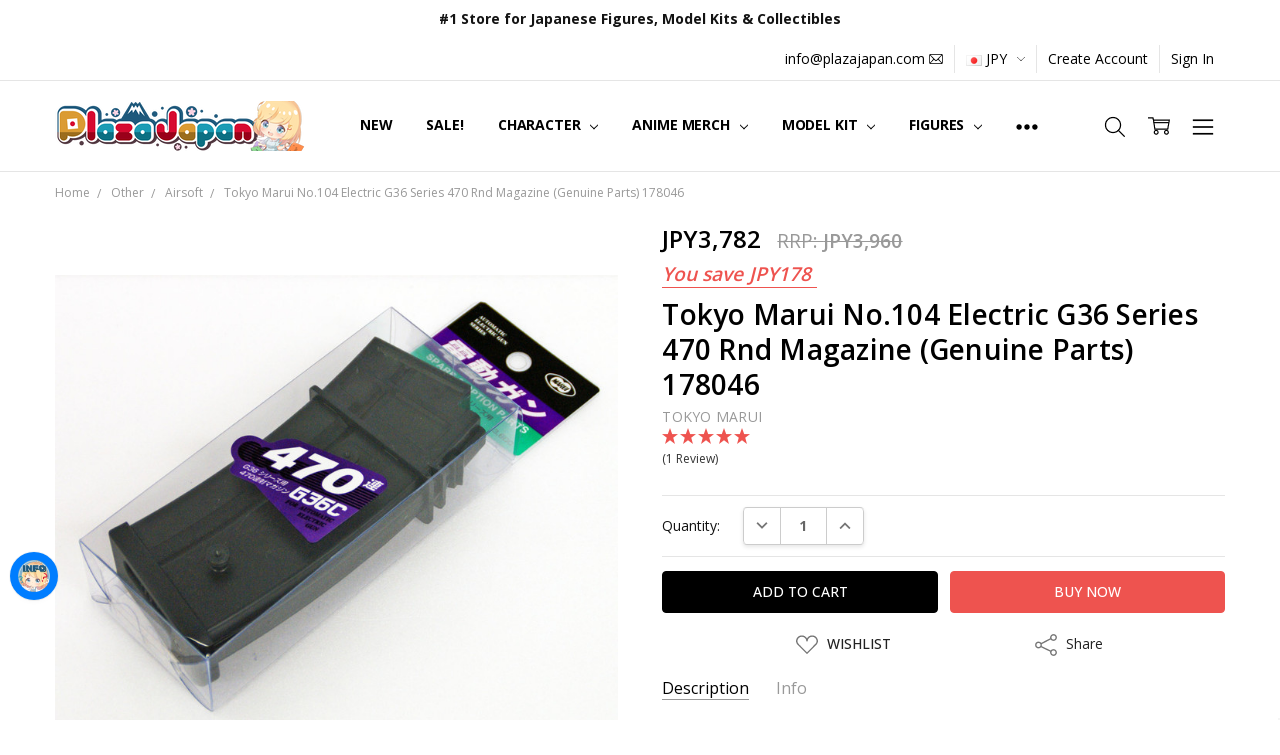

--- FILE ---
content_type: text/html; charset=UTF-8
request_url: https://www.plazajapan.com/4952839178046/
body_size: 60764
content:
<!DOCTYPE html>
<html class="no-js" lang="en">
    <head>
        <title>Tokyo Marui G36 Series 470 Rnd Magazine | PlazaJapan</title>
        <link rel="dns-prefetch preconnect" href="https://cdn11.bigcommerce.com/s-89ffd" crossorigin><link rel="dns-prefetch preconnect" href="https://fonts.googleapis.com/" crossorigin><link rel="dns-prefetch preconnect" href="https://fonts.gstatic.com/" crossorigin>
        <meta property="product:price:amount" content="3782" /><meta property="product:price:currency" content="JPY" /><meta property="og:rating" content="5" /><meta property="og:url" content="https://www.plazajapan.com/4952839178046/" /><meta property="og:site_name" content="Plaza Japan" /><meta name="description" content="Tokyo Marui No.104 Electric G36 Series 470 Rnd Magazine (Genuine Parts) 4952839178046"><link rel='canonical' href='https://www.plazajapan.com/4952839178046/' /><meta name='platform' content='bigcommerce.stencil' /><meta property="og:type" content="product" />
<meta property="og:title" content="Tokyo Marui No.104 Electric G36 Series 470 Rnd Magazine (Genuine Parts) 178046" />
<meta property="og:description" content="Tokyo Marui No.104 Electric G36 Series 470 Rnd Magazine (Genuine Parts) 4952839178046" />
<meta property="og:image" content="https://cdn11.bigcommerce.com/s-89ffd/products/22457/images/88554/No104_a__44450.1661158486.350.350.jpg?c=2" />
<meta property="fb:admins" content="ibaraki@rf7.so-net.ne.jp" />
<meta property="pinterest:richpins" content="enabled" />
        
         

        <link href="https://cdn11.bigcommerce.com/s-89ffd/product_images/favicon%20%281%29.ico?t=1495272713" rel="shortcut icon">
        <meta name="viewport" content="width=device-width, initial-scale=1, maximum-scale=1">
        <script>
            // Change document class from no-js to js so we can detect this in css
            document.documentElement.className = document.documentElement.className.replace('no-js', 'js');
        </script>

        <script>
    function browserSupportsAllFeatures() {
        return window.Promise
            && window.fetch
            && window.URL
            && window.URLSearchParams
            && window.WeakMap
            // object-fit support
            && ('objectFit' in document.documentElement.style);
    }

    function loadScript(src) {
        var js = document.createElement('script');
        js.src = src;
        js.onerror = function () {
            console.error('Failed to load polyfill script ' + src);
        };
        document.head.appendChild(js);
    }

    if (!browserSupportsAllFeatures()) {
        loadScript('https://cdn11.bigcommerce.com/s-89ffd/stencil/7e73c8e0-9613-013d-e94c-1225a26268a2/e/3d16dfa0-d3fb-013e-65ab-6e771e833a19/dist/theme-bundle.polyfills.js');
    }
</script>
        <script>window.consentManagerTranslations = `{"locale":"en","locales":{"consent_manager.data_collection_warning":"en","consent_manager.accept_all_cookies":"en","consent_manager.gdpr_settings":"en","consent_manager.data_collection_preferences":"en","consent_manager.manage_data_collection_preferences":"en","consent_manager.use_data_by_cookies":"en","consent_manager.data_categories_table":"en","consent_manager.allow":"en","consent_manager.accept":"en","consent_manager.deny":"en","consent_manager.dismiss":"en","consent_manager.reject_all":"en","consent_manager.category":"en","consent_manager.purpose":"en","consent_manager.functional_category":"en","consent_manager.functional_purpose":"en","consent_manager.analytics_category":"en","consent_manager.analytics_purpose":"en","consent_manager.targeting_category":"en","consent_manager.advertising_category":"en","consent_manager.advertising_purpose":"en","consent_manager.essential_category":"en","consent_manager.esential_purpose":"en","consent_manager.yes":"en","consent_manager.no":"en","consent_manager.not_available":"en","consent_manager.cancel":"en","consent_manager.save":"en","consent_manager.back_to_preferences":"en","consent_manager.close_without_changes":"en","consent_manager.unsaved_changes":"en","consent_manager.by_using":"en","consent_manager.agree_on_data_collection":"en","consent_manager.change_preferences":"en","consent_manager.cancel_dialog_title":"en","consent_manager.privacy_policy":"en","consent_manager.allow_category_tracking":"en","consent_manager.disallow_category_tracking":"en"},"translations":{"consent_manager.data_collection_warning":"We use cookies (and other similar technologies) to collect data to improve your shopping experience.","consent_manager.accept_all_cookies":"Accept All Cookies","consent_manager.gdpr_settings":"Settings","consent_manager.data_collection_preferences":"Website Data Collection Preferences","consent_manager.manage_data_collection_preferences":"Manage Website Data Collection Preferences","consent_manager.use_data_by_cookies":" uses data collected by cookies and JavaScript libraries to improve your shopping experience.","consent_manager.data_categories_table":"The table below outlines how we use this data by category. To opt out of a category of data collection, select 'No' and save your preferences.","consent_manager.allow":"Allow","consent_manager.accept":"Accept","consent_manager.deny":"Deny","consent_manager.dismiss":"Dismiss","consent_manager.reject_all":"Reject all","consent_manager.category":"Category","consent_manager.purpose":"Purpose","consent_manager.functional_category":"Functional","consent_manager.functional_purpose":"Enables enhanced functionality, such as videos and live chat. If you do not allow these, then some or all of these functions may not work properly.","consent_manager.analytics_category":"Analytics","consent_manager.analytics_purpose":"Provide statistical information on site usage, e.g., web analytics so we can improve this website over time.","consent_manager.targeting_category":"Targeting","consent_manager.advertising_category":"Advertising","consent_manager.advertising_purpose":"Used to create profiles or personalize content to enhance your shopping experience.","consent_manager.essential_category":"Essential","consent_manager.esential_purpose":"Essential for the site and any requested services to work, but do not perform any additional or secondary function.","consent_manager.yes":"Yes","consent_manager.no":"No","consent_manager.not_available":"N/A","consent_manager.cancel":"Cancel","consent_manager.save":"Save","consent_manager.back_to_preferences":"Back to Preferences","consent_manager.close_without_changes":"You have unsaved changes to your data collection preferences. Are you sure you want to close without saving?","consent_manager.unsaved_changes":"You have unsaved changes","consent_manager.by_using":"By using our website, you're agreeing to our","consent_manager.agree_on_data_collection":"By using our website, you're agreeing to the collection of data as described in our ","consent_manager.change_preferences":"You can change your preferences at any time","consent_manager.cancel_dialog_title":"Are you sure you want to cancel?","consent_manager.privacy_policy":"Privacy Policy","consent_manager.allow_category_tracking":"Allow [CATEGORY_NAME] tracking","consent_manager.disallow_category_tracking":"Disallow [CATEGORY_NAME] tracking"}}`;</script>

        <script>
            window.lazySizesConfig = window.lazySizesConfig || {};
            window.lazySizesConfig.loadMode = 1;
        </script>
        <script async src="https://cdn11.bigcommerce.com/s-89ffd/stencil/7e73c8e0-9613-013d-e94c-1225a26268a2/e/3d16dfa0-d3fb-013e-65ab-6e771e833a19/dist/theme-bundle.head_async.js"></script>

        <link href="https://fonts.googleapis.com/css?family=Open+Sans:600,400,700,500,300&display=block" rel="stylesheet">
        <script async src="https://cdn11.bigcommerce.com/s-89ffd/stencil/7e73c8e0-9613-013d-e94c-1225a26268a2/e/3d16dfa0-d3fb-013e-65ab-6e771e833a19/dist/theme-bundle.font.js"></script>

            <script src="https://cdn11.bigcommerce.com/s-89ffd/stencil/7e73c8e0-9613-013d-e94c-1225a26268a2/e/3d16dfa0-d3fb-013e-65ab-6e771e833a19/vendor/loadcss/cssrelpreload.min.js" async></script>

            <style>@media (max-width: 800px) { .pace, .nanobar { display: none } }</style>
            <link data-stencil-stylesheet href="https://cdn11.bigcommerce.com/s-89ffd/stencil/7e73c8e0-9613-013d-e94c-1225a26268a2/e/3d16dfa0-d3fb-013e-65ab-6e771e833a19/css/theme-c7b6c190-b2d6-013e-915c-6ae9a013e0a0.css" rel="stylesheet">
            <script>window.stencilStyleLoaded = true;</script>
            <script>window.lazySizesConfig = { loadHidden: false, expand: 150, expFactor: 3 };</script>


         

        <!-- Start Tracking Code for analytics_facebook -->

<script>
!function(f,b,e,v,n,t,s){if(f.fbq)return;n=f.fbq=function(){n.callMethod?n.callMethod.apply(n,arguments):n.queue.push(arguments)};if(!f._fbq)f._fbq=n;n.push=n;n.loaded=!0;n.version='2.0';n.queue=[];t=b.createElement(e);t.async=!0;t.src=v;s=b.getElementsByTagName(e)[0];s.parentNode.insertBefore(t,s)}(window,document,'script','https://connect.facebook.net/en_US/fbevents.js');

fbq('set', 'autoConfig', 'false', '422534645077561');
fbq('dataProcessingOptions', ['LDU'], 0, 0);
fbq('init', '422534645077561', {"external_id":"5240dee0-3835-4459-a48c-d09f50c72391"});
fbq('set', 'agent', 'bigcommerce', '422534645077561');

function trackEvents() {
    var pathName = window.location.pathname;

    fbq('track', 'PageView', {}, "");

    // Search events start -- only fire if the shopper lands on the /search.php page
    if (pathName.indexOf('/search.php') === 0 && getUrlParameter('search_query')) {
        fbq('track', 'Search', {
            content_type: 'product_group',
            content_ids: [],
            search_string: getUrlParameter('search_query')
        });
    }
    // Search events end

    // Wishlist events start -- only fire if the shopper attempts to add an item to their wishlist
    if (pathName.indexOf('/wishlist.php') === 0 && getUrlParameter('added_product_id')) {
        fbq('track', 'AddToWishlist', {
            content_type: 'product_group',
            content_ids: []
        });
    }
    // Wishlist events end

    // Lead events start -- only fire if the shopper subscribes to newsletter
    if (pathName.indexOf('/subscribe.php') === 0 && getUrlParameter('result') === 'success') {
        fbq('track', 'Lead', {});
    }
    // Lead events end

    // Registration events start -- only fire if the shopper registers an account
    if (pathName.indexOf('/login.php') === 0 && getUrlParameter('action') === 'account_created') {
        fbq('track', 'CompleteRegistration', {}, "");
    }
    // Registration events end

    

    function getUrlParameter(name) {
        var cleanName = name.replace(/[\[]/, '\[').replace(/[\]]/, '\]');
        var regex = new RegExp('[\?&]' + cleanName + '=([^&#]*)');
        var results = regex.exec(window.location.search);
        return results === null ? '' : decodeURIComponent(results[1].replace(/\+/g, ' '));
    }
}

if (window.addEventListener) {
    window.addEventListener("load", trackEvents, false)
}
</script>
<noscript><img height="1" width="1" style="display:none" alt="null" src="https://www.facebook.com/tr?id=422534645077561&ev=PageView&noscript=1&a=plbigcommerce1.2&eid="/></noscript>

<!-- End Tracking Code for analytics_facebook -->

<!-- Start Tracking Code for analytics_googleanalytics4 -->

<script data-cfasync="false" src="https://cdn11.bigcommerce.com/shared/js/google_analytics4_bodl_subscribers-358423becf5d870b8b603a81de597c10f6bc7699.js" integrity="sha256-gtOfJ3Avc1pEE/hx6SKj/96cca7JvfqllWA9FTQJyfI=" crossorigin="anonymous"></script>
<script data-cfasync="false">
  (function () {
    window.dataLayer = window.dataLayer || [];

    function gtag(){
        dataLayer.push(arguments);
    }

    function initGA4(event) {
         function setupGtag() {
            function configureGtag() {
                gtag('js', new Date());
                gtag('set', 'developer_id.dMjk3Nj', true);
                gtag('config', 'G-FZ9WS9EEXZ');
            }

            var script = document.createElement('script');

            script.src = 'https://www.googletagmanager.com/gtag/js?id=G-FZ9WS9EEXZ';
            script.async = true;
            script.onload = configureGtag;

            document.head.appendChild(script);
        }

        setupGtag();

        if (typeof subscribeOnBodlEvents === 'function') {
            subscribeOnBodlEvents('G-FZ9WS9EEXZ', false);
        }

        window.removeEventListener(event.type, initGA4);
    }

    

    var eventName = document.readyState === 'complete' ? 'consentScriptsLoaded' : 'DOMContentLoaded';
    window.addEventListener(eventName, initGA4, false);
  })()
</script>

<!-- End Tracking Code for analytics_googleanalytics4 -->

<!-- Start Tracking Code for analytics_siteverification -->

<!-- Google Tag Manager -->
<script>(function(w,d,s,l,i){w[l]=w[l]||[];w[l].push({'gtm.start':
new Date().getTime(),event:'gtm.js'});var f=d.getElementsByTagName(s)[0],
j=d.createElement(s),dl=l!='dataLayer'?'&l='+l:'';j.async=true;j.src=
'https://www.googletagmanager.com/gtm.js?id='+i+dl;f.parentNode.insertBefore(j,f);
})(window,document,'script','dataLayer','GTM-KQP45XD');</script>
<!-- End Google Tag Manager -->


<script type="text/javascript">
    // SOUNDEST-V6-1
    // Do not remove these comments, they are super important!
    window.SOUNDEST = window.SOUNDEST || {};
    SOUNDEST.shopID = "89ffd";
    SOUNDEST.shopType = "bigcommerce";
    SOUNDEST.eventsHost = "https://events.soundestlink.com/";
    (function(r,s,c){try{if(0<r.length&&0<s.length&&0<c.length){var u=!0,e=null,l=[],p=function(n){var e,t,o,a=document.cookie.split(";"),i=n+"=";for(/mybigcommerce.com/.test(location.hostname)&&(i=n+"-"+r+"="),t=0;t<a.length;t+=1)0===(o=a[t].trim()).indexOf(i)&&(e=o.substring(i.length,o.length));return e},n=function(){if(!u&&0<l.length){for(var n=0;n<l.length;n++){var e=document.createElement("img"),t=["timestamp="+(new Date).getTime(),"shopBaseURL="+window.location.protocol+"//"+window.location.hostname+"/","shopID="+r,"shopType="+s,"orderID="+l[n],"source=ga"],o=p("omnisendAnonymousID"),a=p("omnisendSessionID"),i=p("omnisendContactID"),d=p("omnisendAttributionID");void 0!==o&&t.push("anonymousID="+o),void 0!==a&&t.push("sessionID="+a),void 0!==i&&t.push("contactID="+i),void 0!==d&&t.push("attributionID="+d),e.src=c+"events/saveNewsletterOrder/?"+t.join("&"),document.body.appendChild(e)}l=[]}};if(void 0!==window.pageTracker){var t=window.pageTracker._addTrans,o=window.pageTracker._addItem,a=window.pageTracker._trackTrans;window.pageTracker._addTrans=function(n){e=n,t.apply(this,arguments)},window.pageTracker._addItem=function(n){e=n,o.apply(this,arguments)},window.pageTracker._trackTrans=function(){null!=e&&-1===l.indexOf(e)&&l.push(e),e=null,n(),a.apply(this,arguments)}}else window.pageTracker={_addTrans:function(n){e=n},_addItem:function(n){e=n},_trackTrans:function(){null!=e&&-1===l.indexOf(e)&&l.push(e),e=null,n()}};"loading"!==document.readyState?(u=!1,n()):document.addEventListener?document.addEventListener("DOMContentLoaded",function(){u=!1,n()}):document.attachEvent("onreadystatechange",function(){"loading"!==document.readyState&&(u=!1,n())})}}catch(n){}})(SOUNDEST.shopID,SOUNDEST.shopType,SOUNDEST.eventsHost);
</script>

<meta name="msvalidate.01" content="BFB5D373C2CDE00283E973344E9F17CF" />
<meta name="google-site-verification" content="3mRD-hpuQDANbYkH0AZEDuA6IPdZSdfSgjj14632Mdw" />
<meta name="google-site-verification" content="kdjE-YM2UmsBPdvMmLBb8CgDG0JeFHT0klAhFLgwsEs" />

<!-- Global site tag (gtag.js) - Google Ads: 867912830 -->
<script async src="https://www.googletagmanager.com/gtag/js?id=AW-867912830"></script>
<script>
  window.dataLayer = window.dataLayer || [];
  function gtag(){dataLayer.push(arguments);}
  gtag('js', new Date());

  gtag('config', 'AW-867912830');
</script>
<meta name="facebook-domain-verification" content="bvy3ibl56zhh461qo16akkda5vx0cb" />

<!--BEGIN: Bing Ads UET Javascript tag.-->
<script>(function(w,d,t,r,u){var f,n,i;w[u]=w[u]||[],f=function(){var o={ti:"21000115", enableAutoSpaTracking: true};o.q=w[u],w[u]=new UET(o),w[u].push("pageLoad")},n=d.createElement(t),n.src=r,n.async=1,n.onload=n.onreadystatechange=function(){var s=this.readyState;s&&s!=="loaded"&&s!=="complete"||(f(),n.onload=n.onreadystatechange=null)},i=d.getElementsByTagName(t)[0],i.parentNode.insertBefore(n,i)})(window,document,"script","//bat.bing.com/bat.js","uetq");</script>
<!--END: Bing Ads UET Javascript tag-->

<!-- End Tracking Code for analytics_siteverification -->


<script type="text/javascript" src="https://checkout-sdk.bigcommerce.com/v1/loader.js" defer ></script>
<script src="https://www.google.com/recaptcha/api.js" async defer></script>
<script type="text/javascript">
var BCData = {"product_attributes":{"sku":"TKYMR17804","upc":"4952839178046","mpn":null,"gtin":"4952839178046","weight":{"formatted":"210.0 Grams","value":210},"base":true,"image":null,"price":{"without_tax":{"formatted":"JPY3,782","value":3782,"currency":"JPY"},"tax_label":"Tax","rrp_without_tax":{"formatted":"JPY3,960","value":3960,"currency":"JPY"},"saved":{"formatted":"JPY178","value":178,"currency":"JPY"}},"out_of_stock_behavior":"label_option","out_of_stock_message":"Out of stock","available_modifier_values":[],"in_stock_attributes":[],"stock":null,"instock":true,"stock_message":null,"purchasable":true,"purchasing_message":null,"call_for_price_message":null}};
</script>
<script src='https://ecommplugins-trustboxsettings.trustpilot.com/stores/89ffd.js?settings=1749436870545' async  ></script><script src='https://widget.trustpilot.com/bootstrap/v5/tp.widget.bootstrap.min.js' async  ></script><!-- TrustBox script --> <script type="text/javascript" src="//widget.trustpilot.com/bootstrap/v5/tp.widget.bootstrap.min.js" async></script> <!-- End TrustBox script --><script>
    !function(e,t){var r=t(e,e.document);e.lazySizes=r,"object"==typeof module&&module.exports&&(module.exports=r)}(window,function(e,t){"use strict";if(t.getElementsByClassName){var r,i,a=t.documentElement,n=e.Date,s=e.HTMLPictureElement,o="addEventListener",l="getAttribute",u=e[o],c=e.setTimeout,d=e.requestAnimationFrame||c,f=e.requestIdleCallback,g=/^picture$/i,p=["load","error","lazyincluded","_lazyloaded"],y={},z=Array.prototype.forEach,m=function(e,t){return y[t]||(y[t]=new RegExp("(\\s|^)"+t+"(\\s|$)")),y[t].test(e[l]("class")||"")&&y[t]},v=function(e,t){m(e,t)||e.setAttribute("class",(e[l]("class")||"").trim()+" "+t)},b=function(e,t){var r;(r=m(e,t))&&e.setAttribute("class",(e[l]("class")||"").replace(r," "))},A=function(e,t,r){var i=r?o:"removeEventListener";r&&A(e,t),p.forEach(function(r){e[i](r,t)})},h=function(e,i,a,n,s){var o=t.createEvent("CustomEvent");return a||(a={}),a.instance=r,o.initCustomEvent(i,!n,!s,a),e.dispatchEvent(o),o},E=function(t,r){var a;!s&&(a=e.picturefill||i.pf)?a({reevaluate:!0,elements:[t]}):r&&r.src&&(t.src=r.src)},C=function(e,t){return(getComputedStyle(e,null)||{})[t]},w=function(e,t,r){for(r=r||e.offsetWidth;r<i.minSize&&t&&!e._lazysizesWidth;)r=t.offsetWidth,t=t.parentNode;return r},_=function(){var e,r,i=[],a=[],n=i,s=function(){var t=n;for(n=i.length?a:i,e=!0,r=!1;t.length;)t.shift()();e=!1},o=function(i,a){e&&!a?i.apply(this,arguments):(n.push(i),r||(r=!0,(t.hidden?c:d)(s)))};return o._lsFlush=s,o}(),S=function(e,t){return t?function(){_(e)}:function(){var t=this,r=arguments;_(function(){e.apply(t,r)})}},x=function(e){var t,r=0,a=125,s=i.ricTimeout,o=function(){t=!1,r=n.now(),e()},l=f&&i.ricTimeout?function(){f(o,{timeout:s}),s!==i.ricTimeout&&(s=i.ricTimeout)}:S(function(){c(o)},!0);return function(e){var i;(e=e===!0)&&(s=33),t||(t=!0,i=a-(n.now()-r),i<0&&(i=0),e||i<9&&f?l():c(l,i))}},N=function(e){var t,r,i=99,a=function(){t=null,e()},s=function(){var e=n.now()-r;e<i?c(s,i-e):(f||a)(a)};return function(){r=n.now(),t||(t=c(s,i))}};!function(){var t,r={lazyClass:"lazyload",loadedClass:"lazyloaded",loadingClass:"lazyloading",preloadClass:"lazypreload",errorClass:"lazyerror",autosizesClass:"lazyautosizes",srcAttr:"data-src",srcsetAttr:"data-srcset",sizesAttr:"data-sizes",minSize:40,customMedia:{},init:!0,expFactor:1.5,hFac:.8,loadMode:2,loadHidden:!0,ricTimeout:300};i=e.lazySizesConfig||e.lazysizesConfig||{};for(t in r)t in i||(i[t]=r[t]);e.lazySizesConfig=i,c(function(){i.init&&M()})}();var P=function(){var s,d,f,p,y,w,P,M,T,O,R,F,j,$,k=/^img$/i,W=/^iframe$/i,B="onscroll"in e&&!/glebot/.test(navigator.userAgent),I=0,q=0,U=0,H=-1,X=function(e){U--,e&&e.target&&A(e.target,X),(!e||U<0||!e.target)&&(U=0)},D=function(e,r){var i,n=e,s="hidden"==C(t.body,"visibility")||"hidden"!=C(e,"visibility");for(M-=r,R+=r,T-=r,O+=r;s&&(n=n.offsetParent)&&n!=t.body&&n!=a;)s=(C(n,"opacity")||1)>0,s&&"visible"!=C(n,"overflow")&&(i=n.getBoundingClientRect(),s=O>i.left&&T<i.right&&R>i.top-1&&M<i.bottom+1);return s},J=function(){var e,n,o,u,c,f,g,y,z,m=r.elements;if((p=i.loadMode)&&U<8&&(e=m.length)){n=0,H++,null==j&&("expand"in i||(i.expand=a.clientHeight>500&&a.clientWidth>500?500:370),F=i.expand,j=F*i.expFactor),q<j&&U<1&&H>2&&p>2&&!t.hidden?(q=j,H=0):q=p>1&&H>1&&U<6?F:I;for(;n<e;n++)if(m[n]&&!m[n]._lazyRace)if(B)if((y=m[n][l]("data-expand"))&&(f=1*y)||(f=q),z!==f&&(w=innerWidth+f*$,P=innerHeight+f,g=f*-1,z=f),o=m[n].getBoundingClientRect(),(R=o.bottom)>=g&&(M=o.top)<=P&&(O=o.right)>=g*$&&(T=o.left)<=w&&(R||O||T||M)&&(i.loadHidden||"hidden"!=C(m[n],"visibility"))&&(d&&U<3&&!y&&(p<3||H<4)||D(m[n],f))){if(te(m[n]),c=!0,U>9)break}else!c&&d&&!u&&U<4&&H<4&&p>2&&(s[0]||i.preloadAfterLoad)&&(s[0]||!y&&(R||O||T||M||"auto"!=m[n][l](i.sizesAttr)))&&(u=s[0]||m[n]);else te(m[n]);u&&!c&&te(u)}},V=x(J),G=function(e){v(e.target,i.loadedClass),b(e.target,i.loadingClass),A(e.target,Q),h(e.target,"lazyloaded")},K=S(G),Q=function(e){K({target:e.target})},Y=function(e,t){try{e.contentWindow.location.replace(t)}catch(r){e.src=t}},Z=function(e){var t,r=e[l](i.srcsetAttr);(t=i.customMedia[e[l]("data-media")||e[l]("media")])&&e.setAttribute("media",t),r&&e.setAttribute("srcset",r)},ee=S(function(e,t,r,a,n){var s,o,u,d,p,y;(p=h(e,"lazybeforeunveil",t)).defaultPrevented||(a&&(r?v(e,i.autosizesClass):e.setAttribute("sizes",a)),o=e[l](i.srcsetAttr),s=e[l](i.srcAttr),n&&(u=e.parentNode,d=u&&g.test(u.nodeName||"")),y=t.firesLoad||"src"in e&&(o||s||d),p={target:e},y&&(A(e,X,!0),clearTimeout(f),f=c(X,2500),v(e,i.loadingClass),A(e,Q,!0)),d&&z.call(u.getElementsByTagName("source"),Z),o?e.setAttribute("srcset",o):s&&!d&&(W.test(e.nodeName)?Y(e,s):e.src=s),n&&(o||d)&&E(e,{src:s})),e._lazyRace&&delete e._lazyRace,b(e,i.lazyClass),_(function(){(!y||e.complete&&e.naturalWidth>1)&&(y?X(p):U--,G(p))},!0)}),te=function(e){var t,r=k.test(e.nodeName),a=r&&(e[l](i.sizesAttr)||e[l]("sizes")),n="auto"==a;(!n&&d||!r||!e[l]("src")&&!e.srcset||e.complete||m(e,i.errorClass)||!m(e,i.lazyClass))&&(t=h(e,"lazyunveilread").detail,n&&L.updateElem(e,!0,e.offsetWidth),e._lazyRace=!0,U++,ee(e,t,n,a,r))},re=function(){if(!d){if(n.now()-y<999)return void c(re,999);var e=N(function(){i.loadMode=3,V()});d=!0,i.loadMode=3,V(),u("scroll",function(){3==i.loadMode&&(i.loadMode=2),e()},!0)}};return{_:function(){y=n.now(),r.elements=t.getElementsByClassName(i.lazyClass),s=t.getElementsByClassName(i.lazyClass+" "+i.preloadClass),$=i.hFac,u("scroll",V,!0),u("resize",V,!0),e.MutationObserver?new MutationObserver(V).observe(a,{childList:!0,subtree:!0,attributes:!0}):(a[o]("DOMNodeInserted",V,!0),a[o]("DOMAttrModified",V,!0),setInterval(V,999)),u("hashchange",V,!0),["focus","mouseover","click","load","transitionend","animationend","webkitAnimationEnd"].forEach(function(e){t[o](e,V,!0)}),/d$|^c/.test(t.readyState)?re():(u("load",re),t[o]("DOMContentLoaded",V),c(re,2e4)),r.elements.length?(J(),_._lsFlush()):V()},checkElems:V,unveil:te}}(),L=function(){var e,r=S(function(e,t,r,i){var a,n,s;if(e._lazysizesWidth=i,i+="px",e.setAttribute("sizes",i),g.test(t.nodeName||""))for(a=t.getElementsByTagName("source"),n=0,s=a.length;n<s;n++)a[n].setAttribute("sizes",i);r.detail.dataAttr||E(e,r.detail)}),a=function(e,t,i){var a,n=e.parentNode;n&&(i=w(e,n,i),a=h(e,"lazybeforesizes",{width:i,dataAttr:!!t}),a.defaultPrevented||(i=a.detail.width,i&&i!==e._lazysizesWidth&&r(e,n,a,i)))},n=function(){var t,r=e.length;if(r)for(t=0;t<r;t++)a(e[t])},s=N(n);return{_:function(){e=t.getElementsByClassName(i.autosizesClass),u("resize",s)},checkElems:s,updateElem:a}}(),M=function(){M.i||(M.i=!0,L._(),P._())};return r={cfg:i,autoSizer:L,loader:P,init:M,uP:E,aC:v,rC:b,hC:m,fire:h,gW:w,rAF:_}}}),function(e,t){var r=function(){t(e.lazySizes),e.removeEventListener("lazyunveilread",r,!0)};t=t.bind(null,e,e.document),"object"==typeof module&&module.exports?t(require("lazysizes"),require("../fix-ios-sizes/fix-ios-sizes")):e.lazySizes?r():e.addEventListener("lazyunveilread",r,!0)}(window,function(e,t,r){"use strict";var i,a=r&&r.cfg||e.lazySizesConfig,n=t.createElement("img"),s="sizes"in n&&"srcset"in n,o=/\s+\d+h/g,l=function(){var e=/\s+(\d+)(w|h)\s+(\d+)(w|h)/,r=Array.prototype.forEach;return function(i){var a=t.createElement("img"),n=function(t){var r,i=t.getAttribute(lazySizesConfig.srcsetAttr);i&&(i.match(e)&&(r="w"==RegExp.$2?RegExp.$1/RegExp.$3:RegExp.$3/RegExp.$1,r&&t.setAttribute("data-aspectratio",r)),t.setAttribute(lazySizesConfig.srcsetAttr,i.replace(o,"")))},s=function(e){var t=e.target.parentNode;t&&"PICTURE"==t.nodeName&&r.call(t.getElementsByTagName("source"),n),n(e.target)},l=function(){a.currentSrc&&t.removeEventListener("lazybeforeunveil",s)};i[1]&&(t.addEventListener("lazybeforeunveil",s),a.onload=l,a.onerror=l,a.srcset="data:,a 1w 1h",a.complete&&l())}}();if(a||(a={},e.lazySizesConfig=a),a.supportsType||(a.supportsType=function(e){return!e}),!e.picturefill&&!a.pf){if(e.HTMLPictureElement&&s)return t.msElementsFromPoint&&l(navigator.userAgent.match(/Edge\/(\d+)/)),void(a.pf=function(){});a.pf=function(t){var r,a;if(!e.picturefill)for(r=0,a=t.elements.length;r<a;r++)i(t.elements[r])},i=function(){var n=function(e,t){return e.w-t.w},l=/^\s*\d+\.*\d*px\s*$/,u=function(e){var t,r,i=e.length,a=e[i-1],n=0;for(n;n<i;n++)if(a=e[n],a.d=a.w/e.w,a.d>=e.d){!a.cached&&(t=e[n-1])&&t.d>e.d-.13*Math.pow(e.d,2.2)&&(r=Math.pow(t.d-.6,1.6),t.cached&&(t.d+=.15*r),t.d+(a.d-e.d)*r>e.d&&(a=t));break}return a},c=function(){var e,t=/(([^,\s].[^\s]+)\s+(\d+)w)/g,r=/\s/,i=function(t,r,i,a){e.push({c:r,u:i,w:1*a})};return function(a){return e=[],a=a.trim(),a.replace(o,"").replace(t,i),e.length||!a||r.test(a)||e.push({c:a,u:a,w:99}),e}}(),d=function(){d.init||(d.init=!0,addEventListener("resize",function(){var e,r=t.getElementsByClassName("lazymatchmedia"),a=function(){var e,t;for(e=0,t=r.length;e<t;e++)i(r[e])};return function(){clearTimeout(e),e=setTimeout(a,66)}}()))},f=function(t,i){var n,s=t.getAttribute("srcset")||t.getAttribute(a.srcsetAttr);!s&&i&&(s=t._lazypolyfill?t._lazypolyfill._set:t.getAttribute(a.srcAttr)||t.getAttribute("src")),t._lazypolyfill&&t._lazypolyfill._set==s||(n=c(s||""),i&&t.parentNode&&(n.isPicture="PICTURE"==t.parentNode.nodeName.toUpperCase(),n.isPicture&&e.matchMedia&&(r.aC(t,"lazymatchmedia"),d())),n._set=s,Object.defineProperty(t,"_lazypolyfill",{value:n,writable:!0}))},g=function(t){var i=e.devicePixelRatio||1,a=r.getX&&r.getX(t);return Math.min(a||i,2.5,i)},p=function(t){return e.matchMedia?(p=function(e){return!e||(matchMedia(e)||{}).matches})(t):!t},y=function(e){var t,i,s,o,c,d,y;if(o=e,f(o,!0),c=o._lazypolyfill,c.isPicture)for(i=0,t=e.parentNode.getElementsByTagName("source"),s=t.length;i<s;i++)if(a.supportsType(t[i].getAttribute("type"),e)&&p(t[i].getAttribute("media"))){o=t[i],f(o),c=o._lazypolyfill;break}return c.length>1?(y=o.getAttribute("sizes")||"",y=l.test(y)&&parseInt(y,10)||r.gW(e,e.parentNode),c.d=g(e),!c.src||!c.w||c.w<y?(c.w=y,d=u(c.sort(n)),c.src=d):d=c.src):d=c[0],d},z=function(e){if(!s||!e.parentNode||"PICTURE"==e.parentNode.nodeName.toUpperCase()){var t=y(e);t&&t.u&&e._lazypolyfill.cur!=t.u&&(e._lazypolyfill.cur=t.u,t.cached=!0,e.setAttribute(a.srcAttr,t.u),e.setAttribute("src",t.u))}};return z.parse=c,z}(),a.loadedClass&&a.loadingClass&&!function(){var e=[];['img[sizes$="px"][srcset].',"picture > img:not([srcset])."].forEach(function(t){e.push(t+a.loadedClass),e.push(t+a.loadingClass)}),a.pf({elements:t.querySelectorAll(e.join(", "))})}()}}),function(e,t){var r=function(){t(e.lazySizes),e.removeEventListener("lazyunveilread",r,!0)};t=t.bind(null,e,e.document),"object"==typeof module&&module.exports?t(require("lazysizes")):e.lazySizes?r():e.addEventListener("lazyunveilread",r,!0)}(window,function(e,t,r){"use strict";if(e.addEventListener){var i,a=/^picture$/i,n=t.documentElement,s=function(){var e,t=/(([^,\s].[^\s]+)\s+(\d+)(w|h)(\s+(\d+)(w|h))?)/g,r=function(t,r,i,a,n,s,o,l){e.push({c:r,u:i,w:1*("w"==l?o:a)})};return function(i){return e=[],i.replace(t,r),e}}(),o=function(){var e=function(e,t){return e.w-t.w},t=function(t,i){var a={srcset:t.getAttribute(r.cfg.srcsetAttr)||""},n=s(a.srcset);return Object.defineProperty(t,i,{value:a,writable:!0}),a.cands=n,a.index=0,a.dirty=!1,n[0]&&n[0].w?(n.sort(e),a.cSrcset=[n[a.index].c]):(a.cSrcset=a.srcset?[a.srcset]:[],a.cands=[]),a};return function(e,r){var i,n,s,o;if(!e[r]&&(o=e.parentNode||{},e[r]=t(e,r),e[r].isImg=!0,a.test(o.nodeName||"")))for(e[r].picture=!0,i=o.getElementsByTagName("source"),n=0,s=i.length;n<s;n++)t(i[n],r).isImg=!1;return e[r]}}(),l={_lazyOptimumx:function(){var e=function(e,t,r){var i,a,n;return!e||!e.d||(n=r>.7?.6:.4,!(e.d>=r)&&(a=Math.pow(e.d-n,1.6)||.1,a<.1?a=.1:a>3&&(a=3),i=e.d+(t-r)*a,i<r))};return function(t,r,i){var a,n;for(a=0;a<t.cands.length;a++)if(n=t.cands[a],n.d=(n.w||1)/r,!(t.index>=a)){if(!(n.d<=i||e(t.cands[a-1],n.d,i)))break;t.cSrcset.push(n.c),t.index=a}}}()},u=function(){var e=function(e,t,r,i,a){var n,s=e[a];s&&(n=s.index,l[a](s,t,r),s.dirty&&n==s.index||(s.cSrcset.join(", "),e.setAttribute(i,s.cSrcset.join(", ")),s.dirty=!0))};return function(t,r,i,a,n){var s,o,l,u,c=t[n];if(c.width=r,c.picture&&(o=t.parentNode))for(s=o.getElementsByTagName("source"),u=0,l=s.length;u<l;u++)e(s[u],r,i,a,n);e(t,r,i,a,n)}}(),c=function(e){var t=e.getAttribute("data-optimumx")||e.getAttribute("data-maxdpr");return!t&&i.constrainPixelDensity&&(t="auto"),t&&(t="auto"==t?i.getOptimumX(e):parseFloat(t,10)),t},d=function(){r&&!r.getOptimumX&&(r.getX=c,r.pWS=s,n.removeEventListener("lazybeforeunveil",d))};n.addEventListener("lazybeforeunveil",d),setTimeout(d),i=r&&r.cfg||e.lazySizesConfig,i||(i={},e.lazySizesConfig=i),"function"!=typeof i.getOptimumX&&(i.getOptimumX=function(){var t=e.devicePixelRatio||1;return t>2.6?t*=.6:t>1.9?t*=.8:t-=.01,Math.min(Math.round(100*t)/100,2)}),e.devicePixelRatio&&addEventListener("lazybeforesizes",function(e){if(e.detail.instance==r){var t,a,n,s,l=e.target,d=e.detail,f=d.dataAttr;e.defaultPrevented||!(t=c(l))||t>=devicePixelRatio||(!f||!l._lazyOptimumx||d.reloaded||i.unloadedClass&&r.hC(l,i.unloadedClass)||(l._lazyOptimumx=null),a=o(l,"_lazyOptimumx"),n=d.width,n&&(a.width||0)<n&&(s=f?r.cfg.srcsetAttr:"srcset",r.rAF(function(){u(l,n,t,s,"_lazyOptimumx")})))}})}}),function(e,t){var r=function(){t(e.lazySizes),e.removeEventListener("lazyunveilread",r,!0)};t=t.bind(null,e,e.document),"object"==typeof module&&module.exports?t(require("lazysizes")):e.lazySizes?r():e.addEventListener("lazyunveilread",r,!0)}(window,function(e,t,r){"use strict";if(e.addEventListener){var i=/\s+/g,a=/\s*\|\s+|\s+\|\s*/g,n=/^(.+?)(?:\s+\[\s*(.+?)\s*\])?$/,s=/\(|\)|'/,o={contain:1,cover:1},l=function(e){var t=r.gW(e,e.parentNode);return(!e._lazysizesWidth||t>e._lazysizesWidth)&&(e._lazysizesWidth=t),e._lazysizesWidth},u=function(e){var t;return t=(getComputedStyle(e)||{getPropertyValue:function(){}}).getPropertyValue("background-size"),!o[t]&&o[e.style.backgroundSize]&&(t=e.style.backgroundSize),t},c=function(e,r,s){var o=t.createElement("picture"),l=r.getAttribute(lazySizesConfig.sizesAttr),u=r.getAttribute("data-ratio"),c=r.getAttribute("data-optimumx");r._lazybgset&&r._lazybgset.parentNode==r&&r.removeChild(r._lazybgset),Object.defineProperty(s,"_lazybgset",{value:r,writable:!0}),Object.defineProperty(r,"_lazybgset",{value:o,writable:!0}),e=e.replace(i," ").split(a),o.style.display="none",s.className=lazySizesConfig.lazyClass,1!=e.length||l||(l="auto"),e.forEach(function(e){var r=t.createElement("source");l&&"auto"!=l&&r.setAttribute("sizes",l),e.match(n)&&(r.setAttribute(lazySizesConfig.srcsetAttr,RegExp.$1),RegExp.$2&&r.setAttribute("media",lazySizesConfig.customMedia[RegExp.$2]||RegExp.$2)),o.appendChild(r)}),l&&(s.setAttribute(lazySizesConfig.sizesAttr,l),r.removeAttribute(lazySizesConfig.sizesAttr),r.removeAttribute("sizes")),c&&s.setAttribute("data-optimumx",c),u&&s.setAttribute("data-ratio",u),o.appendChild(s),r.appendChild(o)},d=function(e){if(e.target._lazybgset){var t=e.target,i=t._lazybgset,a=t.currentSrc||t.src;a&&(i.style.backgroundImage="url("+(s.test(a)?JSON.stringify(a):a)+")"),t._lazybgsetLoading&&(r.fire(i,"_lazyloaded",{},!1,!0),delete t._lazybgsetLoading)}};addEventListener("lazybeforeunveil",function(e){var i,a,n;!e.defaultPrevented&&(i=e.target.getAttribute("data-bgset"))&&(n=e.target,a=t.createElement("img"),a.alt="",a._lazybgsetLoading=!0,e.detail.firesLoad=!0,c(i,n,a),setTimeout(function(){r.loader.unveil(a),r.rAF(function(){r.fire(a,"_lazyloaded",{},!0,!0),a.complete&&d({target:a})})}))}),t.addEventListener("load",d,!0),e.addEventListener("lazybeforesizes",function(e){if(e.detail.instance==r&&e.target._lazybgset&&e.detail.dataAttr){var t=e.target._lazybgset,i=u(t);o[i]&&(e.target._lazysizesParentFit=i,r.rAF(function(){e.target.setAttribute("data-parent-fit",i),e.target._lazysizesParentFit&&delete e.target._lazysizesParentFit}))}},!0),t.documentElement.addEventListener("lazybeforesizes",function(e){!e.defaultPrevented&&e.target._lazybgset&&e.detail.instance==r&&(e.detail.width=l(e.target._lazybgset))})}}),function(e,t){var r=function(){t(e.lazySizes),e.removeEventListener("lazyunveilread",r,!0)};t=t.bind(null,e,e.document),"object"==typeof module&&module.exports?t(require("lazysizes")):e.lazySizes?r():e.addEventListener("lazyunveilread",r,!0)}(window,function(e,t,r){"use strict";function i(t,r){var i,a,n,s,o=e.getComputedStyle(t);a=t.parentNode,s={isPicture:!(!a||!f.test(a.nodeName||""))},n=function(e,r){var i=t.getAttribute("data-"+e);if(!i){var a=o.getPropertyValue("--ls-"+e);a&&(i=a.trim())}if(i){if("true"==i)i=!0;else if("false"==i)i=!1;else if(d.test(i))i=parseFloat(i);else if("function"==typeof u[e])i=u[e](t,i);else if(z.test(i))try{i=JSON.parse(i)}catch(n){}s[e]=i}else e in u&&"function"!=typeof u[e]?s[e]=u[e]:r&&"function"==typeof u[e]&&(s[e]=u[e](t,i))};for(i in u)n(i);return r.replace(y,function(e,t){t in s||n(t,!0)}),s}function a(e,t){var r=[],i=function(e,r){return c[typeof t[r]]?t[r]:e};return r.srcset=[],t.absUrl&&(v.setAttribute("href",e),e=v.href),e=((t.prefix||"")+e+(t.postfix||"")).replace(y,i),t.widths.forEach(function(i){var a=t.widthmap[i]||i,n={u:e.replace(g,a).replace(p,t.ratio?Math.round(i*t.ratio):""),w:i};r.push(n),r.srcset.push(n.c=n.u+" "+i+"w")}),r}function n(e,r,i){var n=0,s=0,o=i;if(e){if("container"===r.ratio){for(n=o.scrollWidth,s=o.scrollHeight;!(n&&s||o===t);)o=o.parentNode,n=o.scrollWidth,s=o.scrollHeight;n&&s&&(r.ratio=s/n)}e=a(e,r),e.isPicture=r.isPicture,A&&"IMG"==i.nodeName.toUpperCase()?i.removeAttribute(l.srcsetAttr):i.setAttribute(l.srcsetAttr,e.srcset.join(", ")),Object.defineProperty(i,"_lazyrias",{value:e,writable:!0})}}function s(e,t){var a=i(e,t);return u.modifyOptions.call(e,{target:e,details:a,detail:a}),r.fire(e,"lazyriasmodifyoptions",a),a}function o(e){return e.getAttribute(e.getAttribute("data-srcattr")||u.srcAttr)||e.getAttribute(l.srcsetAttr)||e.getAttribute(l.srcAttr)||e.getAttribute("data-pfsrcset")||""}var l,u,c={string:1,number:1},d=/^\-*\+*\d+\.*\d*$/,f=/^picture$/i,g=/\s*\{\s*width\s*\}\s*/i,p=/\s*\{\s*height\s*\}\s*/i,y=/\s*\{\s*([a-z0-9]+)\s*\}\s*/gi,z=/^\[.*\]|\{.*\}$/,m=/^(?:auto|\d+(px)?)$/,v=t.createElement("a"),b=t.createElement("img"),A="srcset"in b&&!("sizes"in b),h=!!e.HTMLPictureElement&&!A;!function(){var t,i=function(){},a={prefix:"",postfix:"",srcAttr:"data-src",absUrl:!1,modifyOptions:i,widthmap:{},ratio:!1};l=r&&r.cfg||e.lazySizesConfig,l||(l={},e.lazySizesConfig=l),l.supportsType||(l.supportsType=function(e){return!e}),l.rias||(l.rias={}),u=l.rias,"widths"in u||(u.widths=[],function(e){for(var t,r=0;!t||t<3e3;)r+=5,r>30&&(r+=1),t=36*r,e.push(t)}(u.widths));for(t in a)t in u||(u[t]=a[t])}(),addEventListener("lazybeforesizes",function(e){if(e.detail.instance==r){var t,i,a,c,d,f,p,y,z,v,b,A,C;if(t=e.target,e.detail.dataAttr&&!e.defaultPrevented&&!u.disabled&&(z=t.getAttribute(l.sizesAttr)||t.getAttribute("sizes"))&&m.test(z)){if(i=o(t),a=s(t,i),b=g.test(a.prefix)||g.test(a.postfix),a.isPicture&&(c=t.parentNode))for(d=c.getElementsByTagName("source"),f=0,p=d.length;f<p;f++)(b||g.test(y=o(d[f])))&&(n(y,a,d[f]),A=!0);b||g.test(i)?(n(i,a,t),A=!0):A&&(C=[],C.srcset=[],C.isPicture=!0,Object.defineProperty(t,"_lazyrias",{value:C,writable:!0})),A&&(h?t.removeAttribute(l.srcAttr):"auto"!=z&&(v={width:parseInt(z,10)},E({target:t,detail:v})))}}},!0);var E=function(){var i=function(e,t){return e.w-t.w},a=function(e){var t,r,i=e.length,a=e[i-1],n=0;for(n;n<i;n++)if(a=e[n],a.d=a.w/e.w,a.d>=e.d){!a.cached&&(t=e[n-1])&&t.d>e.d-.13*Math.pow(e.d,2.2)&&(r=Math.pow(t.d-.6,1.6),t.cached&&(t.d+=.15*r),t.d+(a.d-e.d)*r>e.d&&(a=t));break}return a},n=function(e,t){var i;return!e._lazyrias&&r.pWS&&(i=r.pWS(e.getAttribute(l.srcsetAttr||""))).length&&(Object.defineProperty(e,"_lazyrias",{value:i,writable:!0}),t&&e.parentNode&&(i.isPicture="PICTURE"==e.parentNode.nodeName.toUpperCase())),e._lazyrias},s=function(t){var i=e.devicePixelRatio||1,a=r.getX&&r.getX(t);return Math.min(a||i,2.4,i)},o=function(t,r){var o,l,u,c,d,f;if(d=t._lazyrias,d.isPicture&&e.matchMedia)for(l=0,o=t.parentNode.getElementsByTagName("source"),u=o.length;l<u;l++)if(n(o[l])&&!o[l].getAttribute("type")&&(!(c=o[l].getAttribute("media"))||(matchMedia(c)||{}).matches)){d=o[l]._lazyrias;break}return(!d.w||d.w<r)&&(d.w=r,d.d=s(t),f=a(d.sort(i))),f},u=function(i){if(i.detail.instance==r){var a,s=i.target;return!A&&(e.respimage||e.picturefill||lazySizesConfig.pf)?void t.removeEventListener("lazybeforesizes",u):void(("_lazyrias"in s||i.detail.dataAttr&&n(s,!0))&&(a=o(s,i.detail.width),a&&a.u&&s._lazyrias.cur!=a.u&&(s._lazyrias.cur=a.u,a.cached=!0,r.rAF(function(){s.setAttribute(l.srcAttr,a.u),s.setAttribute("src",a.u)}))))}};return h?u=function(){}:addEventListener("lazybeforesizes",u),u}()}),function(e,t){var r=function(){t(e.lazySizes),e.removeEventListener("lazyunveilread",r,!0)};t=t.bind(null,e,e.document),"object"==typeof module&&module.exports?t(require("lazysizes")):e.lazySizes?r():e.addEventListener("lazyunveilread",r,!0)}(window,function(e,t,r){"use strict";function i(e,r){if(!s[e]){var i=t.createElement(r?"link":"script"),a=t.getElementsByTagName("script")[0];r?(i.rel="stylesheet",i.href=e):i.src=e,s[e]=!0,s[i.src||i.href]=!0,a.parentNode.insertBefore(i,a)}}var a,n,s={};t.addEventListener&&(n=/\(|\)|\s|'/,a=function(e,r){var i=t.createElement("img");i.onload=function(){i.onload=null,i.onerror=null,i=null,r()},i.onerror=i.onload,i.src=e,i&&i.complete&&i.onload&&i.onload()},addEventListener("lazybeforeunveil",function(e){if(e.detail.instance==r){var t,s,o,l;e.defaultPrevented||("none"==e.target.preload&&(e.target.preload="auto"),t=e.target.getAttribute("data-link"),t&&i(t,!0),t=e.target.getAttribute("data-script"),t&&i(t),t=e.target.getAttribute("data-require"),t&&(r.cfg.requireJs?r.cfg.requireJs([t]):i(t)),o=e.target.getAttribute("data-bg"),o&&(e.detail.firesLoad=!0,s=function(){e.target.style.backgroundImage="url("+(n.test(o)?JSON.stringify(o):o)+")",e.detail.firesLoad=!1,r.fire(e.target,"_lazyloaded",{},!0,!0)},a(o,s)),l=e.target.getAttribute("data-poster"),l&&(e.detail.firesLoad=!0,s=function(){e.target.poster=l,e.detail.firesLoad=!1,r.fire(e.target,"_lazyloaded",{},!0,!0)},a(l,s)))}},!1))}),function(e,t){var r=function(i){t(e.lazySizes,i),e.removeEventListener("lazyunveilread",r,!0)};t=t.bind(null,e,e.document),"object"==typeof module&&module.exports?t(require("lazysizes")):e.lazySizes?r():e.addEventListener("lazyunveilread",r,!0)}(window,function(e,t,r,i){"use strict";function a(e){var t=getComputedStyle(e,null)||{},r=t.fontFamily||"",i=r.match(u)||"",a=i&&r.match(c)||"";return a&&(a=a[1]),{fit:i&&i[1]||"",position:g[a]||a||"center"}}function n(e,t){var i,a,n=r.cfg,s=e.cloneNode(!1),o=s.style,l=function(){var t=e.currentSrc||e.src;t&&a!==t&&(a=t,o.backgroundImage="url("+(f.test(t)?JSON.stringify(t):t)+")",i||(i=!0,r.rC(s,n.loadingClass),r.aC(s,n.loadedClass)))},u=function(){r.rAF(l)};e._lazysizesParentFit=t.fit,e.addEventListener("lazyloaded",u,!0),e.addEventListener("load",u,!0),s.addEventListener("load",function(){var e=s.currentSrc||s.src;e&&e!=d&&(s.src=d,s.srcset="")}),r.rAF(function(){var i=e,a=e.parentNode;"PICTURE"==a.nodeName.toUpperCase()&&(i=a,a=a.parentNode),r.rC(s,n.loadedClass),r.rC(s,n.lazyClass),r.aC(s,n.loadingClass),r.aC(s,n.objectFitClass||"lazysizes-display-clone"),s.getAttribute(n.srcsetAttr)&&s.setAttribute(n.srcsetAttr,""),s.getAttribute(n.srcAttr)&&s.setAttribute(n.srcAttr,""),s.src=d,s.srcset="",o.backgroundRepeat="no-repeat",o.backgroundPosition=t.position,o.backgroundSize=t.fit,i.style.display="none",e.setAttribute("data-parent-fit",t.fit),e.setAttribute("data-parent-container","prev"),a.insertBefore(s,i),e._lazysizesParentFit&&delete e._lazysizesParentFit,e.complete&&l()})}var s=t.createElement("a").style,o="objectFit"in s,l=o&&"objectPosition"in s,u=/object-fit["']*\s*:\s*["']*(contain|cover)/,c=/object-position["']*\s*:\s*["']*(.+?)(?=($|,|'|"|;))/,d="[data-uri]",f=/\(|\)|'/,g={center:"center","50% 50%":"center"};if(!o||!l){var p=function(e){if(e.detail.instance==r){var t=e.target,i=a(t);!i.fit||o&&"center"==i.position||n(t,i)}};e.addEventListener("lazyunveilread",p,!0),i&&i.detail&&p(i)}});
</script><script type="text/javascript">
    (function(c,l,a,r,i,t,y){
        c[a]=c[a]||function(){(c[a].q=c[a].q||[]).push(arguments)};
        t=l.createElement(r);t.async=1;t.src="https://www.clarity.ms/tag/"+i;
        y=l.getElementsByTagName(r)[0];y.parentNode.insertBefore(t,y);
    })(window, document, "clarity", "script", "8umqahgs08");
</script><script class="fast-simon-script">
    var STORE_UUID = "374593a3-f394-44fe-94db-5c69d31f0c86";
    var STORE_ID = Number("1");
    var FAST_SEARCH_HANDLE = "/search-results/";
    var FAST_ENDPOINT = "https://api.fastsimon.com";

    var FAST_CONFIG = {"backInStockProvider": 0,"badges": [],"badgesLimit": 100,"categoryFilterType": {"collections": 3,"search": 1},"categoryNavigationTree": true,"collectionsPersonalization": {"active": false,"avoidCategories": [],"avoidProducts": null,"disableCategories": [],"maxRecencyLimit": 365,"recencyLimit": 5},"css": ".compare {\n  margin-left: 10px;\n}\n\n.filters-container {\n  border-right: none !important;\n}\n\n.divider {\n  display: none !important;\n}\n\n.price-section.rrp-price--withoutTax.price-section--withoutTax, \n.price-section.non-sale-price--withoutTax.price-section--withoutTax, \n.price-section.price-section--withTax.rrp-price--withTax,\n.price-section.price-section--withTax.non-sale-price--withTax {\n  text-decoration-line: line-through;\n}\n\n.price-container {\n  display: none !important;\n}\n\n","currency": "JPY","customIcons": [],"custom_swatches_css": "","default_sort": {"categories": "relevency","custom": {},"search": "relevency"},"domain": null,"filtersPersonalization": false,"has_bloomreach": false,"has_dotdigital": false,"has_shopify_markets": false,"imageOptimization": false,"isContent": false,"isSPA": false,"kind": "BigCommerce","language": "en","onlyServerRelatedCollections": false,"pricing": {"avoidPricesForNonLoginUsers": false,"currencyConversionRate": "1.00","currencySymbolPosition": "auto","priceRangeFormat": "from_min","showPriceWithoutDecimals": true},"quickViewAttributes": [],"referrerBasedAudiences": false,"searchPersonalization": true,"settings": {"desktopSettings": {"collections": {"categoriesWheelsOnCollections": true,"categoriesWheelsOnSerp": true,"isCustomCarouselIcons": false,"leftArrowIconName": "","numberOfWheelTitleLines": 0,"rightArrowIconName": "","useAutomaticRelatedCollections": true,"wheelSize": 0},"filters": {"backgroundColor": "unset","btnBorder": "unset","btnColor": "#747a80","btnDimensions": {"height": "auto","width": "auto","x": "0","y": "0"},"btnFont": {"font": "Arial","fontSize": "14px","fontWeight": "400","letterSpacing": "0.25px","lineHeight": "auto","textAlign": "left"},"btnRadius": "unset","buttonText": "Filters","colorsFilter": "checkboxes","filtersButtonCustomIconName": "","filtersTopBar": false,"hideFiltersByDefault": false,"inStockFilter": "checkbox","isActive": true,"isCustomIcon": false,"layout": "vertical","numberOfOpenFacets": "all","numberOfOpenNarrows": "default","onSaleFilter": "checkbox","optionsColor": "#000000","optionsFont": {"font": "Arial","fontSize": "14px","fontWeight": "400","letterSpacing": "0.25px","lineHeight": "auto","textAlign": "left"},"priceFilterRange": true,"priceFilterSlider": false,"removableTags": {"backgroundColor": "unset","border": "1px solid #ccc","borderRadius": "unset","color": "unset","dimensions": {"height": "auto","width": "auto","x": "0","y": "0"},"font": {"font": "Arial","fontSize": "14px","fontWeight": "400","letterSpacing": "0.25px","lineHeight": "auto","textAlign": "left"},"headerText": "Filter By","inFilters": true,"inFiltersGeneral": false,"inVerticalFilters": true,"isActive": true,"isDisplayHeader": true,"onTopPage": false,"shadow": "unset"},"searchWithinFilters": {"backgroundColor": "none","border": "1px solid #000000","borderRadius": "unset","color": "none","dimensions": {"height": "auto","width": "auto","x": "0","y": "0"},"isActive": false,"placeHolder": "Search...","shadow": "unset"},"searchWithinResults": {"backgroundColor": "none","border": "1px solid #000000","borderRadius": "unset","color": "none","dimensions": {"height": "auto","width": "auto","x": "0","y": "0"},"isActive": false,"placeHolder": "Search...","shadow": "unset"},"showHideFiltersButton": {"backgroundColor": "none","border": "1px solid #ccc","borderRadius": "unset","color": "#999","dimensions": {"height": "auto","width": "auto","x": "0","y": "0"},"font": {"font": "Arial","fontSize": "14px","fontWeight": "400","letterSpacing": "0.25px","lineHeight": "auto","textAlign": "left"},"isActive": false,"shadow": "unset","text": "Show / Hide Filters"},"showMoreButton": false,"slideDirection": "left","titlesBackground": "#ffffff","titlesColor": "#000000","titlesFont": {"font": "Arial","fontSize": "14px","fontWeight": "400","letterSpacing": "0.25px","lineHeight": "auto","textAlign": "left"}},"productGrid": {"articlesTab": {"layout": "classic"},"backgroundColor": "none","font": {"font": "Arial","fontSize": "14px","fontWeight": "400","letterSpacing": "0.25px","lineHeight": "auto","textAlign": "left"},"gridColumnGap": "20px","gridRowGap": "20px","gridViewButton": false,"gridViewIcon": "","isGridViewCustomIcon": false,"listViewIcon": "","numberOfColumns": "3","numberOfRows": "20","pagePadding": "50px","pageTitle": {"color": "#000000","dimensions": {"height": "auto","width": "auto","x": "0","y": "0"},"font": {"font": "Arial","fontSize": "35px","fontWeight": "bold","letterSpacing": "0.25px","lineHeight": "auto","textAlign": "center"},"isActive": true,"margin": "unset","numberOfLines": "1"},"pagination": {"isCustomIcon": false,"leftArrowIcon": "","loadMore": false,"loadMoreAfter": 3,"paginationProgress": false,"paginationType": "pagination","progressBarColor": "#571eae","rightArrowIcon": ""},"product": {"addToCart": {"addToCartPosition": "product bottom","addToCartType": "product level","ajaxAnimation": false,"backgroundColor": "#5e9fc7","backgroundColorOnHover": "#23b152","border": "1px solid #003871","borderColorOnHover": "#2d9bca","borderRadius": "12","changeColorsOnHover": true,"color": "#FFFFFF","dimensions": {"height": "auto","width": "auto","x": "0","y": "0"},"font": {"font": "Arial","fontSize": "14px","fontWeight": "700","letterSpacing": "0.25px","lineHeight": "auto","textAlign": "left"},"gridPosition": {"areaName": "addToCart","numOfCols": 3,"row": 5},"isActive": true,"margin": "unset","quantitySelector": false,"shadow": "0px 0px 1px 1px #000000","showOnHover": false,"text": "ADD TO CART","textColorsOnHover": "none"},"backInStock": {"backInStockPosition": "product bottom","backgroundColor": "#1976d2","backgroundColorOnHover": "none","border": "unset","borderColorOnHover": "none","borderRadius": "unset","changeColorsOnHover": false,"color": "#FFFFFF","dimensions": {"height": "auto","width": "auto","x": "0","y": "0"},"font": {"font": "Arial","fontSize": "14px","fontWeight": "400","letterSpacing": "0.25px","lineHeight": "auto","textAlign": "left"},"gridPosition": {"areaName": "backInStock","numOfCols": 3,"row": 5},"isActive": true,"margin": "unset","shadow": "unset","showOnHover": false,"text": "Notify Me","textColorsOnHover": "none"},"backgroundColor": "none","border": "unset","borderRadius": "unset","colorSwatches": {"changeVariantOnHover": false,"dimensions": {"height": "auto","width": "auto","x": "0","y": "0"},"enableOutOfStockSwatches": false,"gridPosition": {"areaName": "colorSwatches","numOfCols": 3,"row": 6},"isActive": false,"margin": "unset","maxSwatches": 6,"swatchesType": 0},"compare": {"color": "#000000","dimensions": {"height": "auto","width": "auto","x": "0","y": "0"},"font": {"font": "Arial","fontSize": "14px","fontWeight": "400","letterSpacing": "0.25px","lineHeight": "auto","textAlign": "left"},"gridPosition": {"areaName": "compare","numOfCols": 1,"row": 2},"isActive": false,"margin": "unset","shadow": "unset"},"description": {"color": "#000000","dimensions": {"height": "auto","width": "auto","x": "0","y": "0"},"font": {"font": "Arial","fontSize": "14px","fontWeight": "400","letterSpacing": "0.25px","lineHeight": "auto","textAlign": "left"},"gridPosition": {"areaName": "description","numOfCols": 3,"row": 4},"isActive": false,"margin": "unset","numberOfLines": "2","saveSpaceForLineClamp": true,"shadow": "unset"},"dimensions": {"height": "auto","width": "auto","x": "0","y": "0"},"imageCarousel": false,"imageFit": "contain","imageRatio": 1,"inStock": {"backgroundColor": "unset","border": "1px solid #e5e5e5","borderRadius": "9px","color": "#1abc9c","dimensions": {"height": "auto","width": "auto","x": "0","y": "0"},"font": {"font": "Arial","fontSize": "11px","fontWeight": "400","letterSpacing": "0.25px","lineHeight": "auto","textAlign": "left"},"gridPosition": {"areaName": "inStock","numOfCols": 1,"row": 1},"isActive": true,"margin": "unset","shadow": "unset","text": "In Stock"},"info": {"gridAreas": "\"title title title title\" \"price price price price\" ","gridAreasObj": [{"h": 1,"i": "title","maxH": 1,"maxW": 4,"moved": false,"static": false,"w": 4,"x": 0,"y": 0},{"h": 1,"i": "price","maxH": 1,"maxW": 4,"moved": false,"static": false,"w": 4,"x": 0,"y": 1}],"padding": "1px"},"isCustomCarouselIcons": false,"leftArrowIconName": "","leftArrowSlideDirection": "right","lookALike": {"backgroundColor": "none","border": "1px solid #000000","borderRadius": "unset","buttonText": "","color": "#000000","dimensions": {"height": "auto","width": "auto","x": "0","y": "0"},"font": {"font": "Arial","fontSize": "14px","fontWeight": "400","letterSpacing": "0.25px","lineHeight": "auto","textAlign": "left"},"gridPosition": {"areaName": "lookALike","numOfCols": 2,"row": 1},"isActive": false,"margin": "unset","text": "Look-A-Like","titleText": ""},"outOfStock": {"backgroundColor": "unset","border": "1px solid #e5e5e5","borderRadius": "9px","color": "#bc1a1a","dimensions": {"height": "auto","width": "auto","x": "0","y": "0"},"font": {"font": "Arial","fontSize": "11px","fontWeight": "400","letterSpacing": "0.25px","lineHeight": "auto","textAlign": "left"},"gridPosition": {"areaName": "outOfStock","numOfCols": 1,"row": 0},"isActive": true,"margin": "unset","shadow": "unset","text": "Out of Stock"},"padding": "3px","price": {"alignIfCompare": "right","color": "#000000","colorIfCompareEnable": "#C90404","currency": "auto","dimensions": {"height": "auto","width": "auto","x": "0","y": "0"},"font": {"font": "Arial","fontSize": "14px","fontWeight": "700","letterSpacing": "0.25px","lineHeight": "auto","textAlign": "left"},"gridPosition": {"areaName": "price","numOfCols": 1,"row": 2},"isActive": true,"margin": "unset","shadow": "unset"},"quickAddButtonStyleBar": false,"quickView": {"attributes": [],"backgroundColor": "#ffffff","backgroundColorOnHover": "none","border": "1px solid #000000","borderRadius": "unset","color": "#000000","defaultStoreQuickview": false,"dimensions": {"height": "auto","width": "auto","x": "0","y": "0"},"font": {"font": "Arial","fontSize": "14px","fontWeight": "400","letterSpacing": "0.25px","lineHeight": "auto","textAlign": "left"},"gridPosition": {"areaName": "quickView","numOfCols": 3,"row": 1},"isActive": true,"margin": "unset","text": "Quick View","theme": "classic"},"reviews": {"color": "#ffb518","dimensions": {"height": "auto","width": "auto","x": "0","y": "0"},"font": {"font": "Arial","fontSize": "14px","fontWeight": "400","letterSpacing": "0.25px","lineHeight": "auto","textAlign": "left"},"gridPosition": {"areaName": "reviews","numOfCols": 3,"row": 3},"isActive": false,"margin": "unset","noReviewsStarsColor": "#9F9F9F","reviewsCount": true,"shadow": "unset","size": "24","widgetForNoReview": true},"rightArrowIconName": "","rightArrowSlideDirection": "left","shadow": "unset","showBorderOnHover": false,"sku": {"color": "#000000","dimensions": {"height": "auto","width": "auto","x": "0","y": "0"},"font": {"font": "Arial","fontSize": "14px","fontWeight": "400","letterSpacing": "0.25px","lineHeight": "auto","textAlign": "left"},"gridPosition": {"areaName": "SKU","numOfCols": 3,"row": 1},"isActive": false,"margin": "auto","shadow": "unset"},"title": {"color": "#000000","dimensions": {"height": "auto","width": "auto","x": "0","y": "0"},"font": {"font": "Arial","fontSize": "14px","fontWeight": "400","letterSpacing": "0.25px","lineHeight": "1.5","textAlign": "left"},"gridPosition": {"areaName": "title","numOfCols": 3,"row": 1},"isActive": true,"margin": "auto","numberOfLines": "1","saveSpaceForLineClamp": true},"vendor": {"color": "#000000","dimensions": {"height": "auto","width": "auto","x": "0","y": "0"},"font": {"font": "Arial","fontSize": "14px","fontWeight": "400","letterSpacing": "0.25px","lineHeight": "auto","textAlign": "left"},"gridPosition": {"areaName": "vendor","numOfCols": 3,"row": 4},"isActive": false,"margin": "auto","shadow": "unset"},"wishList": {"checkedColor": "#ff1493","checkedIconName": "","defaultStoreWishlist": false,"dimensions": {"height": "auto","width": "auto","x": "0","y": "0"},"gridPosition": {"areaName": "wishlist","numOfCols": 1,"row": 1},"isActive": false,"isCustomIcon": false,"location": "on-image","margin": "unset","notCheckedColor": "#ff1493","notCheckedIconName": "","padding": "10px","position": "top-left","size": "30px"}},"quickViewModal": {"animationDuration": 400,"animationInX": 0,"animationInY": -200,"animationOutX": 0,"animationOutY": -100,"closeButtonCustomIconName": "","height": "70%","imagesBar": false,"imagesInside": false,"imagesPosition": "left","isCustomIconClose": false,"openingDirection": "top to bottom","quantityBorder": "unset","quantityBorderRadius": "unset","quantityFont": {"font": "Arial","fontSize": "14px","fontWeight": "400","letterSpacing": "0.25px","lineHeight": "auto","textAlign": "left"},"quantityFontColor": "#000000","quantityLayout": "classic","quantityTitle": "Qty","theme": "classic","width": "70%"},"scrollToTopSettings": {"active": false,"backgroundColor": "black","fontFamily": "inherit","fontSize": "16px","fontWeight": 600,"iconName": "","iconPosition": "right","isCustomIcon": false,"text": "Scroll To Top","textColor": "white"}},"searchBox": {"border": "1px solid #000000","borderRadius": "unset","dimensions": {"height": "auto","width": "auto","x": "0","y": "0"},"isActive": false,"placeHolder": "Search..."},"sorting": {"btnDimensions": {"height": "auto","width": "auto","x": "0","y": "0"},"buttonBackground": "#FFFFFF","buttonBorder": "1px solid #ccc","buttonBorderRadius": "unset","buttonColor": "#000000","defaultOption": "relevency","dimensions": {"height": "auto","width": "auto","x": "0","y": "0"},"isActive": true,"isCustomIcon": false,"mobileLayout": "classic","modalBackground": "#FFFFFF","modalBorderRadius": "16px 16px 0 0","modalHeight": "fit-content","optionsColor": "#000000","optionsFont": {"font": "Arial","fontSize": "14px","fontWeight": "500","letterSpacing": "0.25px","lineHeight": "auto","textAlign": "left"},"optionsHeight": "40px","selectedBackground": "#dfdfdf","sortOptions": ["relevency","price_min_to_max","price_max_to_min","reviews"],"sortingButtonCustomIconName": "","sortingOptions": [{"active": true,"backendName": "relevency","customName": "Best Match"},{"active": true,"backendName": "price_min_to_max","customName": "Price: Low to High"},{"active": true,"backendName": "price_max_to_min","customName": "Price: High to Low"},{"active": true,"backendName": "creation_date","customName": "Newest Arrivals"},{"active": false,"backendName": "reviews","customName": "Customer Rating"},{"active": false,"backendName": "creation_date_oldest","customName": "Oldest Products"},{"active": true,"backendName": "a_to_z","customName": "Alphabetical: A-Z"},{"active": true,"backendName": "z_to_a","customName": "Alphabetical: Z-A"},{"active": false,"backendName": "popularity","customName": "Popularity"},{"active": false,"backendName": "discount_min_to_max","customName": "Discount: Low to High"},{"active": false,"backendName": "discount_max_to_min","customName": "Discount: High to Low"}],"titleColor": "#000000","titleFont": {"font": "Arial","fontSize": "16px","fontWeight": "600","letterSpacing": "0.25px","lineHeight": "auto","textAlign": "left"},"titleHeight": "54px"}},"mobileSettings": {"collections": {"categoriesWheelsOnCollections": true,"categoriesWheelsOnSerp": true,"isCustomCarouselIcons": false,"leftArrowIconName": "","numberOfWheelTitleLines": 0,"rightArrowIconName": "","useAutomaticRelatedCollections": true,"wheelSize": "35px"},"filters": {"backgroundColor": "unset","btnBorder": "unset","btnColor": "#747a80","btnDimensions": {"height": "auto","width": "auto","x": "0","y": "0"},"btnFont": {"font": "Arial","fontSize": "14px","fontWeight": "400","letterSpacing": "0.25px","lineHeight": "auto","textAlign": "left"},"btnRadius": "unset","buttonText": "Filters","colorsFilter": "swatches","filtersButtonCustomIconName": "","filtersTopBar": false,"hideFiltersByDefault": false,"inStockFilter": "switch","isActive": true,"isCustomIcon": false,"layout": "classic","numberOfOpenFacets": "all","numberOfOpenNarrows": "default","onSaleFilter": "switch","optionsColor": "#000000","optionsFont": {"font": "Arial","fontSize": "14px","fontWeight": "400","letterSpacing": "0.25px","lineHeight": "auto","textAlign": "left"},"priceFilterRange": false,"priceFilterSlider": false,"removableTags": {"backgroundColor": "unset","border": "1px solid #ccc","borderRadius": "unset","color": "unset","dimensions": {"height": "auto","width": "auto","x": "0","y": "0"},"font": {"font": "Arial","fontSize": "14px","fontWeight": "400","letterSpacing": "0.25px","lineHeight": "auto","textAlign": "left"},"headerText": "Filter By","inFilters": false,"inFiltersGeneral": false,"inVerticalFilters": false,"isActive": true,"isDisplayHeader": false,"onTopPage": false,"shadow": "unset"},"searchWithinFilters": {"backgroundColor": "none","border": "1px solid #000000","borderRadius": "unset","color": "none","dimensions": {"height": "auto","width": "auto","x": "0","y": "0"},"isActive": true,"placeHolder": "Search...","shadow": "unset"},"searchWithinResults": {"backgroundColor": "none","border": "1px solid #000000","borderRadius": "unset","color": "none","dimensions": {"height": "auto","width": "auto","x": "0","y": "0"},"isActive": true,"placeHolder": "Search...","shadow": "unset"},"showHideFiltersButton": {"backgroundColor": "none","border": "1px solid #ccc","borderRadius": "unset","color": "#999","dimensions": {"height": "auto","width": "auto","x": "0","y": "0"},"font": {"font": "Arial","fontSize": "14px","fontWeight": "400","letterSpacing": "0.25px","lineHeight": "auto","textAlign": "left"},"isActive": false,"shadow": "unset","text": "Show / Hide Filters"},"showMoreButton": false,"slideDirection": "left","titlesBackground": "#ffffff","titlesColor": "#000000","titlesFont": {"font": "Arial","fontSize": "14px","fontWeight": "400","letterSpacing": "0.25px","lineHeight": "auto","textAlign": "left"}},"productGrid": {"articlesTab": {"layout": "modern"},"backgroundColor": "none","font": {"font": "Arial","fontSize": "14px","fontWeight": "400","letterSpacing": "0.25px","lineHeight": "auto","textAlign": "left"},"gridColumnGap": "6px","gridRowGap": "5px","gridViewButton": true,"gridViewIcon": "","isGridViewCustomIcon": true,"listViewIcon": "","numberOfColumns": "2","numberOfRows": "30","pagePadding": "0px","pageTitle": {"color": "#000000","dimensions": {"height": "auto","width": "auto","x": "0","y": "0"},"font": {"font": "Arial","fontSize": "35px","fontWeight": "bold","letterSpacing": "0.25px","lineHeight": "auto","textAlign": "center"},"isActive": true,"margin": "unset","numberOfLines": "1"},"pagination": {"isCustomIcon": false,"leftArrowIcon": "","loadMore": false,"loadMoreAfter": 3,"paginationProgress": false,"paginationType": "pagination","progressBarColor": "#571eae","rightArrowIcon": ""},"product": {"addToCart": {"addToCartPosition": "product bottom","addToCartType": "product level","ajaxAnimation": false,"backgroundColor": "#4cb1d0","backgroundColorOnHover": "none","border": "1px solid #000000","borderColorOnHover": "none","borderRadius": "unset","changeColorsOnHover": false,"color": "#FFFFFF","dimensions": {"height": "auto","width": "auto","x": "0","y": "0"},"font": {"font": "Trebuchet MS","fontSize": "16px","fontWeight": "800","letterSpacing": "0.25px","lineHeight": "auto","textAlign": "left"},"gridPosition": {"areaName": "addToCart","numOfCols": 3,"row": 5},"isActive": true,"margin": "unset","quantitySelector": false,"shadow": "0px 0px 1px 1px #000000","showOnHover": false,"text": "ADD TO CART","textColorsOnHover": "none"},"backInStock": {"backInStockPosition": "product bottom","backgroundColor": "#1976d2","backgroundColorOnHover": "none","border": "unset","borderColorOnHover": "none","borderRadius": "unset","changeColorsOnHover": false,"color": "#FFFFFF","dimensions": {"height": "auto","width": "auto","x": "0","y": "0"},"font": {"font": "Arial","fontSize": "14px","fontWeight": "400","letterSpacing": "0.25px","lineHeight": "auto","textAlign": "left"},"gridPosition": {"areaName": "backInStock","numOfCols": 3,"row": 5},"isActive": true,"margin": "unset","shadow": "unset","showOnHover": false,"text": "Notify Me","textColorsOnHover": "none"},"backgroundColor": "#FFFFFF","border": "1px solid #FFFFFF","borderRadius": "unset","colorSwatches": {"changeVariantOnHover": false,"dimensions": {"height": "auto","width": "auto","x": "0","y": "0"},"enableOutOfStockSwatches": false,"gridPosition": {"areaName": "colorSwatches","numOfCols": 3,"row": 6},"isActive": false,"margin": "unset","maxSwatches": 6,"swatchesType": 0},"compare": {"color": "#000000","dimensions": {"height": "auto","width": "auto","x": "0","y": "0"},"font": {"font": "Arial","fontSize": "14px","fontWeight": "400","letterSpacing": "0.25px","lineHeight": "auto","textAlign": "left"},"gridPosition": {"areaName": "compare","numOfCols": 1,"row": 2},"isActive": false,"margin": "unset","shadow": "unset"},"description": {"color": "#000000","dimensions": {"height": "auto","width": "auto","x": "0","y": "0"},"font": {"font": "Arial","fontSize": "14px","fontWeight": "400","letterSpacing": "0.25px","lineHeight": "auto","textAlign": "left"},"gridPosition": {"areaName": "description","numOfCols": 3,"row": 4},"isActive": false,"margin": "unset","numberOfLines": "2","saveSpaceForLineClamp": true,"shadow": "unset"},"dimensions": {"height": "auto","width": "auto","x": "0","y": "0"},"imageCarousel": false,"imageFit": "contain","imageRatio": 1,"inStock": {"backgroundColor": "unset","border": "1px solid #e5e5e5","borderRadius": "9px","color": "#1abc9c","dimensions": {"height": "auto","width": "auto","x": "0","y": "0"},"font": {"font": "Arial","fontSize": "11px","fontWeight": "400","letterSpacing": "0.25px","lineHeight": "auto","textAlign": "left"},"gridPosition": {"areaName": "inStock","numOfCols": 1,"row": 1},"isActive": true,"margin": "unset","shadow": "unset","text": "In Stock"},"info": {"gridAreas": "\"title title title title\" \"price price price price\" ","gridAreasObj": [{"h": 1,"i": "title","maxH": 1,"maxW": 4,"moved": false,"static": false,"w": 4,"x": 0,"y": 0},{"h": 1,"i": "price","maxH": 1,"maxW": 4,"moved": false,"static": false,"w": 4,"x": 0,"y": 1}],"padding": "0px"},"isCustomCarouselIcons": false,"leftArrowIconName": "","leftArrowSlideDirection": "right","lookALike": {"backgroundColor": "none","border": "1px solid #000000","borderRadius": "unset","buttonText": "","color": "#000000","dimensions": {"height": "auto","width": "auto","x": "0","y": "0"},"font": {"font": "Arial","fontSize": "14px","fontWeight": "400","letterSpacing": "0.25px","lineHeight": "auto","textAlign": "left"},"gridPosition": {"areaName": "lookALike","numOfCols": 2,"row": 1},"isActive": false,"margin": "unset","text": "Look-A-Like","titleText": ""},"outOfStock": {"backgroundColor": "unset","border": "1px solid #e5e5e5","borderRadius": "9px","color": "#bc1a1a","dimensions": {"height": "auto","width": "auto","x": "0","y": "0"},"font": {"font": "Arial","fontSize": "11px","fontWeight": "400","letterSpacing": "0.25px","lineHeight": "auto","textAlign": "left"},"gridPosition": {"areaName": "outOfStock","numOfCols": 1,"row": 0},"isActive": true,"margin": "unset","shadow": "unset","text": "Out of Stock"},"padding": "3px","price": {"alignIfCompare": "right","color": "#000000","colorIfCompareEnable": "#C90404","currency": "auto","dimensions": {"height": "auto","width": "auto","x": "0","y": "0"},"font": {"font": "Arial","fontSize": "14px","fontWeight": "700","letterSpacing": "0.25px","lineHeight": "auto","textAlign": "left"},"gridPosition": {"areaName": "price","numOfCols": 1,"row": 2},"isActive": true,"margin": "unset","shadow": "unset"},"quickView": {"attributes": [],"backgroundColor": "none","backgroundColorOnHover": "none","border": "1px solid #000000","borderRadius": "unset","color": "#000000","defaultStoreQuickview": false,"dimensions": {"height": "auto","width": "auto","x": "0","y": "0"},"font": {"font": "Arial","fontSize": "14px","fontWeight": "400","letterSpacing": "0.25px","lineHeight": "auto","textAlign": "left"},"gridPosition": {"areaName": "quickView","numOfCols": 3,"row": 1},"isActive": true,"margin": "unset","text": "Quick View","theme": "modern"},"reviews": {"color": "#ffb518","dimensions": {"height": "auto","width": "auto","x": "0","y": "0"},"font": {"font": "Arial","fontSize": "14px","fontWeight": "400","letterSpacing": "0.25px","lineHeight": "auto","textAlign": "left"},"gridPosition": {"areaName": "reviews","numOfCols": 3,"row": 3},"isActive": false,"margin": "unset","noReviewsStarsColor": "#9F9F9F","reviewsCount": true,"shadow": "unset","size": "24","widgetForNoReview": true},"rightArrowIconName": "","rightArrowSlideDirection": "left","shadow": "0px 0px 0px 0px #000000","showBorderOnHover": false,"sku": {"color": "#000000","dimensions": {"height": "auto","width": "auto","x": "0","y": "0"},"font": {"font": "Arial","fontSize": "14px","fontWeight": "400","letterSpacing": "0.25px","lineHeight": "auto","textAlign": "left"},"gridPosition": {"areaName": "SKU","numOfCols": 3,"row": 1},"isActive": false,"margin": "auto","shadow": "unset"},"title": {"color": "#000000","dimensions": {"height": "auto","width": "auto","x": "0","y": "0"},"font": {"font": "Arial","fontSize": "14px","fontWeight": "400","letterSpacing": "0.25px","lineHeight": "1.5","textAlign": "left"},"gridPosition": {"areaName": "title","numOfCols": 3,"row": 1},"isActive": true,"margin": "auto","numberOfLines": "1","saveSpaceForLineClamp": true},"vendor": {"color": "#000000","dimensions": {"height": "auto","width": "auto","x": "0","y": "0"},"font": {"font": "Arial","fontSize": "14px","fontWeight": "400","letterSpacing": "0.25px","lineHeight": "auto","textAlign": "left"},"gridPosition": {"areaName": "vendor","numOfCols": 3,"row": 4},"isActive": false,"margin": "auto","shadow": "unset"},"wishList": {"checkedColor": "#ff1493","checkedIconName": "","defaultStoreWishlist": false,"dimensions": {"height": "auto","width": "auto","x": "0","y": "0"},"font": {"font": "Arial","fontSize": "14px","fontWeight": "400","letterSpacing": "0.25px","lineHeight": "auto","textAlign": "left"},"gridPosition": {"areaName": "wishlist","numOfCols": 1,"row": 1},"isActive": true,"isCustomIcon": false,"location": "on-image","margin": "unset","notCheckedColor": "#ff1493","notCheckedIconName": "","padding": "10px","position": "top-left","size": "30px"}},"quickViewModal": {"animationDuration": 400,"animationInX": 0,"animationInY": 2000,"animationOutX": -500,"animationOutY": 0,"closeButtonCustomIconName": "","height": "70%","imagesBar": false,"imagesInside": false,"imagesPosition": "left","isCustomIconClose": false,"openingDirection": "bottom to top","quantityBorder": "unset","quantityBorderRadius": "unset","quantityFont": {"font": "Arial","fontSize": "14px","fontWeight": "400","letterSpacing": "0.25px","lineHeight": "auto","textAlign": "left"},"quantityFontColor": "#000000","quantityLayout": "classic","quantityTitle": "Qty","theme": "classic","width": "70%"},"scrollToTopSettings": {"active": false,"backgroundColor": "black","fontFamily": "inherit","fontSize": "16px","fontWeight": 600,"iconName": "","iconPosition": "right","isCustomIcon": false,"text": "Scroll To Top","textColor": "white"},"stickyHeaderBackground": "#FFF","stickyMobileHeader": false},"searchBox": {"border": "1px solid #000000","borderRadius": "unset","dimensions": {"height": "auto","width": "auto","x": "0","y": "0"},"isActive": false,"placeHolder": "Search..."},"sorting": {"btnDimensions": {"height": "auto","width": "auto","x": "0","y": "0"},"buttonBackground": "#FFFFFF","buttonBorder": "1px solid #ccc","buttonBorderRadius": "unset","buttonColor": "#000000","defaultOption": "relevency","dimensions": {"height": "auto","width": "auto","x": "0","y": "0"},"isActive": true,"isCustomIcon": false,"mobileLayout": "classic","modalBackground": "#FFFFFF","modalBorderRadius": "16px 16px 0 0","modalHeight": "fit-content","optionsColor": "#000000","optionsFont": {"font": "Arial","fontSize": "14px","fontWeight": "500","letterSpacing": "0.25px","lineHeight": "auto","textAlign": "left"},"optionsHeight": "40px","selectedBackground": "#dfdfdf","sortOptions": ["relevency","price_min_to_max","price_max_to_min","reviews"],"sortingButtonCustomIconName": "","sortingOptions": [{"active": true,"backendName": "relevency","customName": "Best Match"},{"active": true,"backendName": "price_min_to_max","customName": "Price: Low to High"},{"active": true,"backendName": "price_max_to_min","customName": "Price: High to Low"},{"active": true,"backendName": "creation_date","customName": "Newest Arrivals"},{"active": false,"backendName": "reviews","customName": "Customer Rating"},{"active": false,"backendName": "creation_date_oldest","customName": "Oldest Products"},{"active": true,"backendName": "a_to_z","customName": "Alphabetical: A-Z"},{"active": true,"backendName": "z_to_a","customName": "Alphabetical: Z-A"},{"active": false,"backendName": "popularity","customName": "Popularity"},{"active": false,"backendName": "discount_min_to_max","customName": "Discount: Low to High"},{"active": false,"backendName": "discount_max_to_min","customName": "Discount: High to Low"}],"titleColor": "#000000","titleFont": {"font": "Arial","fontSize": "16px","fontWeight": "600","letterSpacing": "0.25px","lineHeight": "auto","textAlign": "left"},"titleHeight": "54px"}},"tabletSettings": {"collections": {"categoriesWheelsOnCollections": true,"categoriesWheelsOnSerp": true,"isCustomCarouselIcons": false,"leftArrowIconName": "","numberOfWheelTitleLines": 0,"rightArrowIconName": "","useAutomaticRelatedCollections": true,"wheelSize": 0},"filters": {"backgroundColor": "unset","btnBorder": "unset","btnColor": "#747a80","btnDimensions": {"height": "auto","width": "auto","x": "0","y": "0"},"btnFont": {"font": "Arial","fontSize": "14px","fontWeight": "400","letterSpacing": "0.25px","lineHeight": "auto","textAlign": "left"},"btnRadius": "unset","buttonText": "Filters","colorsFilter": "swatches","filtersButtonCustomIconName": "","filtersTopBar": false,"hideFiltersByDefault": false,"inStockFilter": "switch","isActive": true,"isCustomIcon": false,"layout": "vertical","numberOfOpenFacets": "all","numberOfOpenNarrows": "default","onSaleFilter": "switch","optionsColor": "#000000","optionsFont": {"font": "Arial","fontSize": "14px","fontWeight": "400","letterSpacing": "0.25px","lineHeight": "auto","textAlign": "left"},"priceFilterRange": false,"priceFilterSlider": false,"removableTags": {"backgroundColor": "unset","border": "1px solid #ccc","borderRadius": "unset","color": "unset","dimensions": {"height": "auto","width": "auto","x": "0","y": "0"},"font": {"font": "Arial","fontSize": "14px","fontWeight": "400","letterSpacing": "0.25px","lineHeight": "auto","textAlign": "left"},"headerText": "Filter By","inFilters": false,"inFiltersGeneral": false,"isActive": true,"isDisplayHeader": false,"onTopPage": false,"shadow": "unset"},"searchWithinFilters": {"backgroundColor": "none","border": "1px solid #000000","borderRadius": "unset","color": "none","dimensions": {"height": "auto","width": "auto","x": "0","y": "0"},"isActive": true,"placeHolder": "Search...","shadow": "unset"},"searchWithinResults": {"backgroundColor": "none","border": "1px solid #000000","borderRadius": "unset","color": "none","dimensions": {"height": "auto","width": "auto","x": "0","y": "0"},"isActive": false,"placeHolder": "Search...","shadow": "unset"},"showHideFiltersButton": {"backgroundColor": "none","border": "1px solid #ccc","borderRadius": "unset","color": "#999","dimensions": {"height": "auto","width": "auto","x": "0","y": "0"},"font": {"font": "Arial","fontSize": "14px","fontWeight": "400","letterSpacing": "0.25px","lineHeight": "auto","textAlign": "left"},"isActive": false,"shadow": "unset","text": "Show / Hide Filters"},"showMoreButton": false,"slideDirection": "left","titlesBackground": "#ffffff","titlesColor": "#000000","titlesFont": {"font": "Arial","fontSize": "14px","fontWeight": "400","letterSpacing": "0.25px","lineHeight": "auto","textAlign": "left"}},"productGrid": {"articlesTab": {"layout": "classic"},"backgroundColor": "none","font": {"font": "Arial","fontSize": "14px","fontWeight": "400","letterSpacing": "0.25px","lineHeight": "auto","textAlign": "left"},"gridColumnGap": "1px","gridRowGap": "1px","gridViewButton": false,"gridViewIcon": "","isGridViewCustomIcon": false,"listViewIcon": "","numberOfColumns": "3","numberOfRows": "5","pagePadding": "50px","pageTitle": {"color": "#000000","dimensions": {"height": "auto","width": "auto","x": "0","y": "0"},"font": {"font": "Arial","fontSize": "35px","fontWeight": "bold","letterSpacing": "0.25px","lineHeight": "auto","textAlign": "center"},"isActive": true,"margin": "unset","numberOfLines": "1"},"pagination": {"isCustomIcon": false,"leftArrowIcon": "","loadMore": false,"loadMoreAfter": 3,"paginationProgress": false,"paginationType": "pagination","progressBarColor": "#571eae","rightArrowIcon": ""},"product": {"addToCart": {"addToCartPosition": "product bottom","addToCartType": "product level","ajaxAnimation": false,"backgroundColor": "#5e9fc7","backgroundColorOnHover": "none","border": "unset","borderColorOnHover": "none","borderRadius": "unset","changeColorsOnHover": false,"color": "#FFFFFF","dimensions": {"height": "auto","width": "auto","x": "0","y": "0"},"font": {"font": "Arial","fontSize": "14px","fontWeight": "700","letterSpacing": "0.25px","lineHeight": "auto","textAlign": "left"},"gridPosition": {"areaName": "addToCart","numOfCols": 3,"row": 5},"isActive": true,"margin": "unset","quantitySelector": false,"shadow": "0px 0px 1px 1px #000000","showOnHover": false,"text": "ADD TO CART","textColorsOnHover": "none"},"backInStock": {"backInStockPosition": "product bottom","backgroundColor": "#1976d2","backgroundColorOnHover": "none","border": "unset","borderColorOnHover": "none","borderRadius": "unset","changeColorsOnHover": false,"color": "#FFFFFF","dimensions": {"height": "auto","width": "auto","x": "0","y": "0"},"font": {"font": "Arial","fontSize": "14px","fontWeight": "400","letterSpacing": "0.25px","lineHeight": "auto","textAlign": "left"},"gridPosition": {"areaName": "backInStock","numOfCols": 3,"row": 5},"isActive": true,"margin": "unset","shadow": "unset","showOnHover": false,"text": "Notify Me","textColorsOnHover": "none"},"backgroundColor": "none","border": "unset","borderRadius": "unset","colorSwatches": {"changeVariantOnHover": false,"dimensions": {"height": "auto","width": "auto","x": "0","y": "0"},"enableOutOfStockSwatches": false,"gridPosition": {"areaName": "colorSwatches","numOfCols": 3,"row": 6},"isActive": false,"margin": "unset","maxSwatches": 6,"swatchesType": 0},"compare": {"color": "#000000","dimensions": {"height": "auto","width": "auto","x": "0","y": "0"},"font": {"font": "Arial","fontSize": "14px","fontWeight": "400","letterSpacing": "0.25px","lineHeight": "auto","textAlign": "left"},"gridPosition": {"areaName": "compare","numOfCols": 1,"row": 2},"isActive": false,"margin": "unset","shadow": "unset"},"description": {"color": "#000000","dimensions": {"height": "auto","width": "auto","x": "0","y": "0"},"font": {"font": "Arial","fontSize": "14px","fontWeight": "400","letterSpacing": "0.25px","lineHeight": "auto","textAlign": "left"},"gridPosition": {"areaName": "description","numOfCols": 3,"row": 4},"isActive": false,"margin": "unset","numberOfLines": "2","saveSpaceForLineClamp": true,"shadow": "unset"},"dimensions": {"height": "auto","width": "auto","x": "0","y": "0"},"imageCarousel": false,"imageFit": "contain","imageRatio": 1,"inStock": {"backgroundColor": "unset","border": "1px solid #e5e5e5","borderRadius": "9px","color": "#1abc9c","dimensions": {"height": "auto","width": "auto","x": "0","y": "0"},"font": {"font": "Arial","fontSize": "11px","fontWeight": "400","letterSpacing": "0.25px","lineHeight": "auto","textAlign": "left"},"gridPosition": {"areaName": "inStock","numOfCols": 1,"row": 1},"isActive": false,"margin": "unset","shadow": "unset","text": "In Stock"},"info": {"gridAreas": "\"title title title title\" \"price price price price\" ","gridAreasObj": [{"h": 1,"i": "title","maxH": 1,"maxW": 4,"moved": false,"static": false,"w": 4,"x": 0,"y": 0},{"h": 1,"i": "price","maxH": 1,"maxW": 4,"moved": false,"static": false,"w": 4,"x": 0,"y": 1}],"padding": "1px"},"isCustomCarouselIcons": false,"leftArrowIconName": "","leftArrowSlideDirection": "right","lookALike": {"backgroundColor": "none","border": "1px solid #000000","borderRadius": "unset","buttonText": "","color": "#000000","dimensions": {"height": "auto","width": "auto","x": "0","y": "0"},"font": {"font": "Arial","fontSize": "14px","fontWeight": "400","letterSpacing": "0.25px","lineHeight": "auto","textAlign": "left"},"gridPosition": {"areaName": "lookALike","numOfCols": 2,"row": 1},"isActive": false,"margin": "unset","text": "Look-A-Like","titleText": ""},"outOfStock": {"backgroundColor": "unset","border": "1px solid #e5e5e5","borderRadius": "9px","color": "#bc1a1a","dimensions": {"height": "auto","width": "auto","x": "0","y": "0"},"font": {"font": "Arial","fontSize": "11px","fontWeight": "400","letterSpacing": "0.25px","lineHeight": "auto","textAlign": "left"},"gridPosition": {"areaName": "outOfStock","numOfCols": 1,"row": 0},"isActive": false,"margin": "unset","shadow": "unset","text": "Out of Stock"},"padding": "3px","price": {"alignIfCompare": "right","color": "#000000","colorIfCompareEnable": "#C90404","currency": "auto","dimensions": {"height": "auto","width": "auto","x": "0","y": "0"},"font": {"font": "Arial","fontSize": "14px","fontWeight": "700","letterSpacing": "0.25px","lineHeight": "auto","textAlign": "left"},"gridPosition": {"areaName": "price","numOfCols": 1,"row": 2},"isActive": true,"margin": "unset","shadow": "unset"},"quickAddButtonStyleBar": false,"quickView": {"attributes": [],"backgroundColor": "none","backgroundColorOnHover": "none","border": "1px solid #000000","borderRadius": "unset","color": "#000000","defaultStoreQuickview": false,"dimensions": {"height": "auto","width": "auto","x": "0","y": "0"},"font": {"font": "Arial","fontSize": "14px","fontWeight": "400","letterSpacing": "0.25px","lineHeight": "auto","textAlign": "left"},"gridPosition": {"areaName": "quickView","numOfCols": 3,"row": 1},"isActive": true,"margin": "unset","text": "Quick View","theme": "modern"},"reviews": {"color": "#ffb518","dimensions": {"height": "auto","width": "auto","x": "0","y": "0"},"font": {"font": "Arial","fontSize": "14px","fontWeight": "400","letterSpacing": "0.25px","lineHeight": "auto","textAlign": "left"},"gridPosition": {"areaName": "reviews","numOfCols": 3,"row": 3},"isActive": false,"margin": "unset","noReviewsStarsColor": "#9F9F9F","reviewsCount": true,"shadow": "unset","size": "24","widgetForNoReview": true},"rightArrowIconName": "","rightArrowSlideDirection": "left","shadow": "unset","showBorderOnHover": false,"sku": {"color": "#000000","dimensions": {"height": "auto","width": "auto","x": "0","y": "0"},"font": {"font": "Arial","fontSize": "14px","fontWeight": "400","letterSpacing": "0.25px","lineHeight": "auto","textAlign": "left"},"gridPosition": {"areaName": "SKU","numOfCols": 3,"row": 1},"isActive": false,"margin": "auto","shadow": "unset"},"title": {"color": "#000000","dimensions": {"height": "auto","width": "auto","x": "0","y": "0"},"font": {"font": "Arial","fontSize": "14px","fontWeight": "400","letterSpacing": "0.25px","lineHeight": "1.5","textAlign": "left"},"gridPosition": {"areaName": "title","numOfCols": 3,"row": 1},"isActive": true,"margin": "auto","numberOfLines": "1","saveSpaceForLineClamp": true},"vendor": {"color": "#000000","dimensions": {"height": "auto","width": "auto","x": "0","y": "0"},"font": {"font": "Arial","fontSize": "14px","fontWeight": "400","letterSpacing": "0.25px","lineHeight": "auto","textAlign": "left"},"gridPosition": {"areaName": "vendor","numOfCols": 3,"row": 4},"isActive": false,"margin": "auto","shadow": "unset"},"wishList": {"checkedColor": "#ff1493","checkedIconName": "","defaultStoreWishlist": false,"dimensions": {"height": "auto","width": "auto","x": "0","y": "0"},"gridPosition": {"areaName": "wishlist","numOfCols": 1,"row": 1},"isActive": false,"isCustomIcon": false,"location": "on-image","margin": "unset","notCheckedColor": "#ff1493","notCheckedIconName": "","padding": "10px","position": "top-left","size": "30px"}},"quickViewModal": {"animationDuration": 400,"animationInX": 0,"animationInY": -200,"animationOutX": 0,"animationOutY": -100,"closeButtonCustomIconName": "","height": "70%","imagesBar": false,"imagesInside": false,"imagesPosition": "left","isCustomIconClose": false,"openingDirection": "top to bottom","quantityBorder": "unset","quantityBorderRadius": "unset","quantityFont": {"font": "Arial","fontSize": "14px","fontWeight": "400","letterSpacing": "0.25px","lineHeight": "auto","textAlign": "left"},"quantityFontColor": "#000000","quantityLayout": "classic","quantityTitle": "Qty","theme": "classic","width": "70%"},"scrollToTopSettings": {"active": false,"backgroundColor": "black","fontFamily": "inherit","fontSize": "16px","fontWeight": 600,"iconName": "","iconPosition": "right","isCustomIcon": false,"text": "Scroll To Top","textColor": "white"}},"searchBox": {"border": "1px solid #000000","borderRadius": "unset","dimensions": {"height": "auto","width": "auto","x": "0","y": "0"},"isActive": false,"placeHolder": "Search..."},"sorting": {"btnDimensions": {"height": "auto","width": "auto","x": "0","y": "0"},"buttonBackground": "#FFFFFF","buttonBorder": "1px solid #ccc","buttonBorderRadius": "unset","buttonColor": "#000000","defaultOption": "relevency","dimensions": {"height": "auto","width": "auto","x": "0","y": "0"},"isActive": true,"isCustomIcon": false,"mobileLayout": "classic","modalBackground": "#FFFFFF","modalBorderRadius": "16px 16px 0 0","modalHeight": "fit-content","optionsColor": "#000000","optionsFont": {"font": "Arial","fontSize": "14px","fontWeight": "500","letterSpacing": "0.25px","lineHeight": "auto","textAlign": "left"},"optionsHeight": "40px","selectedBackground": "#dfdfdf","sortOptions": ["relevency","price_min_to_max","price_max_to_min","reviews"],"sortingButtonCustomIconName": "","sortingOptions": [{"active": true,"backendName": "relevency","customName": "Best Match"},{"active": true,"backendName": "price_min_to_max","customName": "Price: Low to High"},{"active": true,"backendName": "price_max_to_min","customName": "Price: High to Low"},{"active": true,"backendName": "creation_date","customName": "Newest Arrivals"},{"active": false,"backendName": "reviews","customName": "Customer Rating"},{"active": false,"backendName": "creation_date_oldest","customName": "Oldest Products"},{"active": true,"backendName": "a_to_z","customName": "Alphabetical: A-Z"},{"active": true,"backendName": "z_to_a","customName": "Alphabetical: Z-A"},{"active": false,"backendName": "popularity","customName": "Popularity"},{"active": false,"backendName": "discount_min_to_max","customName": "Discount: Low to High"},{"active": false,"backendName": "discount_max_to_min","customName": "Discount: High to Low"}],"titleColor": "#000000","titleFont": {"font": "Arial","fontSize": "16px","fontWeight": "600","letterSpacing": "0.25px","lineHeight": "auto","textAlign": "left"},"titleHeight": "54px"}}},"showPriceWithoutDecimals": true,"sort": [{"active": true,"id": "0","name": "Best Match"},{"active": true,"id": "1","name": "Price: Low to High"},{"active": true,"id": "2","name": "Price: High to Low"},{"active": true,"id": "3","name": "Newest Arrivals"},{"active": false,"id": "4","name": "Oldest Products"},{"active": false,"id": "5","name": "Popularity"},{"active": false,"id": "6","name": "Customer Rating"},{"active": true,"id": "7","name": "Alphabetical: A-Z"},{"active": true,"id": "8","name": "Alphabetical: Z-A"},{"active": false,"id": 9,"name": "Discount: Low to High"},{"active": false,"id": 10,"name": "Discount: High to Low"}],"subscription": 5,"takeoverCategoriesNavigation": false,"takeoverSearch": true,"textBadges": null,"translationProvider": "","unlimitedAccount": false,"url": "https://www.plazajapan.com/","wishlistProvider": 0,"withProductAttributes": false,"withProductVariants": false};

    if(document &&  document.getElementsByTagName("head") && document.getElementsByTagName("head").length) {
        document.getElementsByTagName("head")[0].insertAdjacentHTML( 'beforeend',  `<style id="fast-serp-css">.compare {
  margin-left: 10px;
}

.filters-container {
  border-right: none !important;
}

.divider {
  display: none !important;
}

.price-section.rrp-price--withoutTax.price-section--withoutTax, 
.price-section.non-sale-price--withoutTax.price-section--withoutTax, 
.price-section.price-section--withTax.rrp-price--withTax,
.price-section.price-section--withTax.non-sale-price--withTax {
  text-decoration-line: line-through;
}

.price-container {
  display: none !important;
}

</style>`);
    }

</script>

<!-- Fast Simon --><script id="autocomplete-initilizer" src="https://static-autocomplete.fastsimon.com/fast-simon-autocomplete-init.umd.js?mode=bigcommerce&UUID=374593a3-f394-44fe-94db-5c69d31f0c86&store=1" async> </script><!-- Fast Simon --><script src="https://code.jquery.com/jquery-3.6.4.min.js"></script>
<script>

const priceInfo = {};
const requestedIds = [];
    
/* get all products to loop on */
function getProductElements(element) {
    return [...element.querySelectorAll(`.fs-results-product-card`)];
}
    
async function setProductSpecialPrice(productID, productElement, url) {
                if (!url || priceInfo[url]) {
                    return;
                }
               
                if (requestedIds.includes(productID)) {
                    return;
                }
    			requestedIds.push(productID);

                $(document).ready(function() {
                    $.ajax({
                        url: url,
                        type: 'GET',
                        success: function(data) {
                            var container = document.createElement('div');
                            var classId = `fs-cstm-price-added-${productID}`
                            
                            container.innerHTML = data;
                            var fullprice = container.querySelector('.price-section-group');
                            
                            // --- NEW: strip out strike-through prices (RRP and old price) ---
                            if (fullprice) {
                                fullprice.querySelectorAll(
                                    '.price--rrp, .price--non-sale, [class*="rrp-price--"]'
                                ).forEach(function(el) {
                                    var section = el.closest('.price-section');
                                    if (section) {
                                        section.remove();
                                    } else {
                                        el.remove();
                                    }
                                });
                            }
                            // --- END NEW ---
                            
							
                            if(productElement.querySelector(`.info-container [class*="fs-cstm-price-added-"]:not(classId)`)){
                                productElement.querySelector(`.info-container [class*="fs-cstm-price-added-"]:not(classId)`).remove();
                            }

                            if (fullprice && productElement.querySelectorAll(`.info-container .${classId}`).length === 0) {
								fullprice.classList.add(classId);
                                if (productElement.querySelectorAll(`.info-container`) && productElement.querySelector(".info-container .price") ) {
                                    productElement.querySelector(".info-container .price").style.display = 'none'; //.addClass('fs-cstm-price-hide');
                                    productElement.querySelector(".info-container").insertAdjacentHTML('beforeend', fullprice.outerHTML);
                                    
                                }
                            }
                            priceInfo[url] = fullprice.outerHTML;
                            
                        },
                        error: function(error) {
                            console.error(error);
                        }
                    });

                });
}

function addExistingInfoCstmPrice(productID, productElement, url){
    var classId = `fs-cstm-price-added-${productID}`;
    if(productElement.querySelector(`.info-container [class*="fs-cstm-price-added-"]:not(classId)`)){
                                productElement.querySelector(`.info-container [class*="fs-cstm-price-added-"]:not(classId)`).remove();
     }
	 if(priceInfo[url]){
         if (productElement.querySelectorAll(`.info-container`) && productElement.querySelector(".info-container .price") ) {
                                    productElement.querySelector(".info-container .price").style.display = 'none'; //.addClass('fs-cstm-price-hide');
                                    productElement.querySelector(".info-container").insertAdjacentHTML('beforeend', priceInfo[url]);
                                    productElement.querySelector(`.info-container .price-section-group`).classList.add(classId);
          }              
      }
}
    
function hooks() {
    window.SerpOptions.registerHook("serp-product-grid", ({products, element}) => {
        for (const productElement of getProductElements(element)) {
            /* get product data */
            const productID = productElement.dataset.productId;
            const data = products[productID];
            
            if ( typeof(data) !== "undefined" && data !== null ) {        
          		let productURL = data.productURL || '';                
            
				setProductSpecialPrice(productID, productElement, productURL);			
				addExistingInfoCstmPrice(productID, productElement, productURL);
			}
        }
    });
}

// execution here
if (window.SerpOptions) {
    hooks();
} else {
    window.addEventListener('fast-serp-ready', function () {
        hooks();
    });
}
</script><script src="https://code.jquery.com/jquery-3.6.4.min.js"></script>
<script>    
function upsellhooks() {    
        FastRecommendationWidget.registerHook("upsell-cross-sell-products", ({element, products}) => {
            const productElements = [...element.querySelectorAll(".fs-upsell-cross-sell-product")];

            for (const productElement of productElements){
                const productID = productElement.dataset.id;
                const data = products[productID];
                const url = data.productURL;
                
                $(document).ready(function() {
              
                $.ajax({
                  url: url,
                  type: 'GET',
                  success: function(data) {                      
					  var container = document.createElement('div');
					  container.innerHTML = data;
					  var fullprice = container.querySelectorAll('.price');
              		                        
                      if (fullprice.length > 0) { 
                        console.log("found a price element");                            
                        console.log(fullprice[0].outerHTML);                          
                      	if (productElement.querySelectorAll(`.price`).length === 0) {
                            productElement.querySelector(".info-container").insertAdjacentHTML('beforeend', fullprice[0].outerHTML);
                        }    
                      }                   
                  },
                  error: function(error) {
                    console.error(error);
                  }
                });

            });
            	
                
                
            }
        });
}
    
if (window.FastRecommendationWidget) {
    upsellhooks();
} else {
    window.addEventListener('fast-upsell-cross-sell-ready', function () {
        upsellhooks();
    });
}
</script>
                <script type="text/javascript">
                    const trustpilot_settings = {
                        page: "product" === "default" ? "landing" : "product",
                        sku: "4952839178046",
                        name: "Tokyo Marui No.104 Electric G36 Series 470 Rnd Magazine (Genuine Parts) 178046",
                        key: "7zbHTsV7zF8Typrd",
                        product_id: "22457", // Needed for TrustBoxPreview
                    };
                    const createTrustBoxScript = function() {
                        const trustBoxScript = document.createElement('script');
                        trustBoxScript.async = true;
                        trustBoxScript.src = "https://ecommplugins-scripts.trustpilot.com/v2.1/js/header_bigcommerce.min.js";
                        document.head.appendChild(trustBoxScript);
                    };
                    if (BCData.product_attributes && !BCData.product_attributes.base && "upc" !== 'id') {
                        addEventListener('DOMContentLoaded', () => {
                            const endpoint = "/remote/v1/product-attributes/22457";
                            try {
                                stencilUtils.api.productAttributes.makeRequest(endpoint, "GET", {}, {}, function(err, res) {
                                    trustpilot_settings.sku = res.data["upc"];
                                    createTrustBoxScript();
                                })
                            } catch {
                                fetch(endpoint).then(function(res) {
                                    res.json().then(function(jsonRes) {
                                        trustpilot_settings.sku = jsonRes.data["upc"];
                                        createTrustBoxScript();
                                    });
                                });
                            }
                        });
                    } else {
                        createTrustBoxScript();
                    }
                </script>
            <script>
  
  var FS_VARIATION_SETUP = { "ab_testing_variations": {} };
  
</script>


<!-- TikTok Pixel Code Start: Initialization Script & Page Event -->
<script>
!function (w, d, t) {
  w.TiktokAnalyticsObject=t;var ttq=w[t]=w[t]||[];ttq.methods=["page","track","identify","instances","debug","on","off","once","ready","alias","group","enableCookie","disableCookie"],ttq.setAndDefer=function(t,e){t[e]=function(){t.push([e].concat(Array.prototype.slice.call(arguments,0)))}};for(var i=0;i<ttq.methods.length;i++)ttq.setAndDefer(ttq,ttq.methods[i]);ttq.instance=function(t){for(var e=ttq._i[t]||[],n=0;n<ttq.methods.length;n++)ttq.setAndDefer(e,ttq.methods[n]);return e},ttq.load=function(e,n){var i="https://analytics.tiktok.com/i18n/pixel/events.js";ttq._i=ttq._i||{},ttq._i[e]=[],ttq._i[e]._u=i,ttq._t=ttq._t||{},ttq._t[e]=+new Date,ttq._o=ttq._o||{},ttq._o[e]=n||{},ttq._partner=ttq._partner||"BigCommerce";var o=document.createElement("script");o.type="text/javascript",o.async=!0,o.src=i+"?sdkid="+e+"&lib="+t;var a=document.getElementsByTagName("script")[0];a.parentNode.insertBefore(o,a)};

  ttq.load('D5FJM33C77UDJ2EJM5OG');
  ttq.page();
}(window, document, 'ttq');

if (typeof BODL === 'undefined') {
  // https://developer.bigcommerce.com/theme-objects/breadcrumbs
  
  // https://developer.bigcommerce.com/theme-objects/brand
  
  // https://developer.bigcommerce.com/theme-objects/category
  
  
  // https://developer.bigcommerce.com/theme-objects/product
  
  
  
  
  
  
  
  // https://developer.bigcommerce.com/theme-objects/products
  
  // https://developer.bigcommerce.com/theme-objects/product_results
  
  // https://developer.bigcommerce.com/theme-objects/order
  
  // https://developer.bigcommerce.com/theme-objects/wishlist
  
  // https://developer.bigcommerce.com/theme-objects/wishlist
  
  // https://developer.bigcommerce.com/theme-objects/cart
  // (Fetching selective cart data to prevent additional payment button object html from causing JS parse error)
  
  
  
  // https://developer.bigcommerce.com/theme-objects/customer
  var BODL = JSON.parse("{\"breadcrumbs\":[{\"url\":\"https://www.plazajapan.com/\",\"name\":\"Home\"},{\"url\":\"https://www.plazajapan.com/categories/other/\",\"name\":\"Other\"},{\"url\":\"https://www.plazajapan.com/other/airsoft/\",\"name\":\"Airsoft\"},{\"url\":\"https://www.plazajapan.com/4952839178046/\",\"name\":\"Tokyo Marui No.104 Electric G36 Series 470 Rnd Magazine (Genuine Parts) 178046\"}],\"productId\":22457,\"skuId\":\"TKYMR17804\",\"productTitle\":\"Tokyo Marui No.104 Electric G36 Series 470 Rnd Magazine (Genuine Parts) 178046\",\"productCurrencyWithoutTax\":\"JPY\",\"productPriceWithoutTax\":3782,\"products\":[],\"phone\":null,\"email\":null,\"address\":null}");
  
  const countryCodes = new Map([['Australia', 'au'],['New Zealand', 'nz'],['Russia', 'ru'],['Poland', 'pl'],['Czech Republic', 'cz'],['Israel', 'il'],['Romania', 'ro'],['Ukraine', 'ua'],['Japan', 'jp'],['Taiwan', 'tw'],['Ireland', 'ie'],['Austria', 'at'],['Sweden', 'se'],['Netherlands', 'nl'],['Norway', 'no'],['Finland', 'fi'],['Denmark', 'dk'],['Switzerland', 'ch'],['Belgium', 'be'],['Portugal', 'pt'],['Greece', 'gr'],['Germany', 'de'],['United Kingdom', 'gb'],['France', 'fr'],['Spain', 'es'],['Italy', 'it'],['India', 'in'],['South Korea', 'kr'],['Brazil', 'br'],['Mexico', 'mx'],['Argentina', 'ar'],['Chile', 'cl'],['Colombia', 'co'],['Peru', 'pe'],['Saudi Arabia', 'sa'],['Egypt', 'eg'],['United Arab Emirates', 'ae'],['Turkey', 'tr'],['Pakistan', 'pk'],['Morocco', 'ma'],['Iraq', 'iq'],['South Africa', 'za'],['Kuwait', 'kw'],['Oman', 'om'],['Qatar', 'qa'],['Bahrain', 'bh'],['Jordan', 'jo'],['Lebanon', 'lb'],['United States', 'us'],['Canada', 'ca'],['Singapore', 'sg'],['Thailand', 'th'],['Malaysia', 'my'],['Vietnam', 'vn'],['Philippines', 'ph'],['Indonesia', 'id'],['Cambodia', 'kh'],['Belarus', 'by'],['Venezuela', 've']]);
  const stateList = new Map([['Arizona', 'az'],['Alabama', 'al'],['Alaska', 'ak'],['Arkansas', 'ar'],['California', 'ca'],['Colorado', 'co'],['Connecticut', 'ct'],['Delaware', 'de'],['Florida', 'fl'],['Georgia', 'ga'],['Hawaii', 'hi'],['Idaho', 'id'],['Illinois', 'il'],['Indiana', 'in'],['Iowa', 'ia'],['Kansas', 'ks'],['Kentucky', 'ky'],['Louisiana', 'la'],['Maine', 'me'],['Maryland', 'md'],['Massachusetts', 'ma'],['Michigan', 'mi'],['Minnesota', 'mn'],['Mississippi', 'ms'],['Missouri', 'mo'],['Montana', 'mt'],['Nebraska', 'ne'],['Nevada', 'nv'],['New Hampshire', 'nh'],['New Jersey', 'nj'],['New Mexico', 'nm'],['New York', 'ny'],['North Carolina', 'nc'],['North Dakota', 'nd'],['Ohio', 'oh'],['Oklahoma', 'ok'],['Oregon', 'or'],['Pennsylvania', 'pa'],['Rhode Island', 'ri'],['South Carolina', 'sc'],['South Dakota', 'sd'],['Tennessee', 'tn'],['Texas', 'tx'],['Utah', 'ut'],['Vermont', 'vt'],['Virginia', 'va'],['Washington', 'wa'],['West Virginia', 'wv'],['Wisconsin', 'wi'],['Wyoming', 'wy']]);

  if (BODL.categoryName) {
    BODL.category = {
      name: BODL.categoryName,
      products: BODL.categoryProducts,
    }
  }

  if (BODL.productTitle) {
    BODL.product = {
      id: BODL.productId,
      title: BODL.productTitle,
      price: {
        without_tax: {
          currency: BODL.productCurrency,
          value: BODL.productPrice,
        },
      },
    }
  }
}

BODL.getCartItemContentId = (item) => {
  switch(item.type) {
    case 'GiftCertificate':
      return item.type;
      break;
    default:
      return item.product_id;
  }
}

BODL.getQueryParamValue = function (name) {
  var cleanName = name.replace(/[\[]/, '\[').replace(/[\]]/, '\]');
  var regex = new RegExp('[\?&]' + cleanName + '=([^&#]*)');
  var results = regex.exec(window.location.search);
  return results === null ? '' : decodeURIComponent(results[1].replace(/\+/g, ' '));
}

// Advanced Matching
  var phoneNumber = ''
  var email = ''
  var firstName = ''
  var lastName = ''
  var city = ''
  var state = ''
  var country = ''
  var zip = ''
  if (BODL.phone) {
    var phoneNumber = BODL.phone;
    if (BODL.phone.indexOf('+') === -1) {
   // No country code, so default to US code
        phoneNumber = `+1${phoneNumber}`;  
    }
  }

  if (BODL.email) {
    var email = BODL.email
  }
  
  if (BODL.address) {
    if (BODL.address.first_name) {
        firstName = (BODL.address.first_name).toLowerCase()
    }
    
    if (BODL.address.last_name) {
        lastName = (BODL.address.last_name).toLowerCase()
    }
    
    if (BODL.address.city) {
        city = BODL.address.city.replace(/\s+/g, '').toLowerCase();
    }
    
    rg = BODL.address.state;
    if (typeof rg !== 'undefined' && stateList.has(rg)) {
        state = stateList.get(rg);
    }
    
    cn = BODL.address.country
    if (typeof cn !== 'undefined' && countryCodes.has(cn)) {
        country = countryCodes.get(cn)
    }
    
    if (BODL.address.zip) {
        zip = BODL.address.zip
    }
  }
  
  ttq.instance('D5FJM33C77UDJ2EJM5OG').identify({
    email: email,
    phone_number: phoneNumber,
    first_name: firstName,
    last_name: lastName,
    city: city,
    state: state,
    country: country,
    zip_code: zip})
</script>
<!-- TikTok Pixel Code End: Initialization Script & Page Event -->

<!-- TikTok Pixel Code Start: View Product Content -->
<script>
if (BODL.product) {
  const countryCodes = new Map([['Australia', 'au'],['New Zealand', 'nz'],['Russia', 'ru'],['Poland', 'pl'],['Czech Republic', 'cz'],['Israel', 'il'],['Romania', 'ro'],['Ukraine', 'ua'],['Japan', 'jp'],['Taiwan', 'tw'],['Ireland', 'ie'],['Austria', 'at'],['Sweden', 'se'],['Netherlands', 'nl'],['Norway', 'no'],['Finland', 'fi'],['Denmark', 'dk'],['Switzerland', 'ch'],['Belgium', 'be'],['Portugal', 'pt'],['Greece', 'gr'],['Germany', 'de'],['United Kingdom', 'gb'],['France', 'fr'],['Spain', 'es'],['Italy', 'it'],['India', 'in'],['South Korea', 'kr'],['Brazil', 'br'],['Mexico', 'mx'],['Argentina', 'ar'],['Chile', 'cl'],['Colombia', 'co'],['Peru', 'pe'],['Saudi Arabia', 'sa'],['Egypt', 'eg'],['United Arab Emirates', 'ae'],['Turkey', 'tr'],['Pakistan', 'pk'],['Morocco', 'ma'],['Iraq', 'iq'],['South Africa', 'za'],['Kuwait', 'kw'],['Oman', 'om'],['Qatar', 'qa'],['Bahrain', 'bh'],['Jordan', 'jo'],['Lebanon', 'lb'],['United States', 'us'],['Canada', 'ca'],['Singapore', 'sg'],['Thailand', 'th'],['Malaysia', 'my'],['Vietnam', 'vn'],['Philippines', 'ph'],['Indonesia', 'id'],['Cambodia', 'kh'],['Belarus', 'by'],['Venezuela', 've']]);
  const stateList = new Map([['Arizona', 'az'],['Alabama', 'al'],['Alaska', 'ak'],['Arkansas', 'ar'],['California', 'ca'],['Colorado', 'co'],['Connecticut', 'ct'],['Delaware', 'de'],['Florida', 'fl'],['Georgia', 'ga'],['Hawaii', 'hi'],['Idaho', 'id'],['Illinois', 'il'],['Indiana', 'in'],['Iowa', 'ia'],['Kansas', 'ks'],['Kentucky', 'ky'],['Louisiana', 'la'],['Maine', 'me'],['Maryland', 'md'],['Massachusetts', 'ma'],['Michigan', 'mi'],['Minnesota', 'mn'],['Mississippi', 'ms'],['Missouri', 'mo'],['Montana', 'mt'],['Nebraska', 'ne'],['Nevada', 'nv'],['New Hampshire', 'nh'],['New Jersey', 'nj'],['New Mexico', 'nm'],['New York', 'ny'],['North Carolina', 'nc'],['North Dakota', 'nd'],['Ohio', 'oh'],['Oklahoma', 'ok'],['Oregon', 'or'],['Pennsylvania', 'pa'],['Rhode Island', 'ri'],['South Carolina', 'sc'],['South Dakota', 'sd'],['Tennessee', 'tn'],['Texas', 'tx'],['Utah', 'ut'],['Vermont', 'vt'],['Virginia', 'va'],['Washington', 'wa'],['West Virginia', 'wv'],['Wisconsin', 'wi'],['Wyoming', 'wy']]);

  // Advanced Matching
  var phoneNumber = ''
  var email = ''
  var firstName = ''
  var lastName = ''
  var city = ''
  var state = ''
  var country = ''
  var zip = ''
  if (BODL.phone) {
    var phoneNumber = BODL.phone;
    if (BODL.phone.indexOf('+') === -1) {
   // No country code, so default to US code
        phoneNumber = `+1${phoneNumber}`;  
    }
  }
  
  if (BODL.email) {
    var email = BODL.email
  }
  
  if (BODL.address) {
    if (BODL.address.first_name) {
        firstName = (BODL.address.first_name).toLowerCase()
    }
    
    if (BODL.address.last_name) {
        lastName = (BODL.address.last_name).toLowerCase()
    }
    
    if (BODL.address.city) {
        city = BODL.address.city.replace(/\s+/g, '').toLowerCase();
    }
    
    rg = BODL.address.state;
    if (typeof rg !== 'undefined' && stateList.has(rg)) {
        state = stateList.get(rg);
    }
    
    cn = BODL.address.country
    if (typeof cn !== 'undefined' && countryCodes.has(cn)) {
        country = countryCodes.get(cn)
    }
    
    if (BODL.address.zip) {
        zip = BODL.address.zip
    }
  }
  
  ttq.instance('D5FJM33C77UDJ2EJM5OG').identify({
    email: email,
    phone_number: phoneNumber,
    first_name: firstName,
    last_name: lastName,
    city: city,
    state: state,
    country: country,
    zip_code: zip})
    
  var productPrice = 0
  var productCurrency = ""
  if (BODL.productCurrencyWithoutTax && BODL.productCurrencyWithoutTax !== "") {
    productPrice = BODL.productPriceWithoutTax
    productCurrency = BODL.productCurrencyWithoutTax
  }
  if (BODL.productCurrencyWithTax && BODL.productCurrencyWithTax !== "") {
    productPrice = BODL.productPriceWithTax
    productCurrency = BODL.productCurrencyWithTax
  }
  //default contentId to productId if sku_id is not found on product 
  var contentID = BODL.productId
  if (BODL.skuId && BODL.skuId !== "") {
    contentID = BODL.skuId
  }
  ttq.instance('D5FJM33C77UDJ2EJM5OG').track('ViewContent', {
    content_id: contentID,
    content_category: BODL.breadcrumbs[1] ? BODL.breadcrumbs[1].name : '',
    content_name: BODL.product.title,
    content_type: "product_group",
    currency: productCurrency,
    price: productPrice,
    value: productPrice,
  });
}
</script>
<!-- TikTok Pixel Code End: View Product Content -->

<!-- TikTok Pixel Code Start: View Category Content -->
<script>
if (BODL.category) {
  const countryCodes = new Map([['Australia', 'au'],['New Zealand', 'nz'],['Russia', 'ru'],['Poland', 'pl'],['Czech Republic', 'cz'],['Israel', 'il'],['Romania', 'ro'],['Ukraine', 'ua'],['Japan', 'jp'],['Taiwan', 'tw'],['Ireland', 'ie'],['Austria', 'at'],['Sweden', 'se'],['Netherlands', 'nl'],['Norway', 'no'],['Finland', 'fi'],['Denmark', 'dk'],['Switzerland', 'ch'],['Belgium', 'be'],['Portugal', 'pt'],['Greece', 'gr'],['Germany', 'de'],['United Kingdom', 'gb'],['France', 'fr'],['Spain', 'es'],['Italy', 'it'],['India', 'in'],['South Korea', 'kr'],['Brazil', 'br'],['Mexico', 'mx'],['Argentina', 'ar'],['Chile', 'cl'],['Colombia', 'co'],['Peru', 'pe'],['Saudi Arabia', 'sa'],['Egypt', 'eg'],['United Arab Emirates', 'ae'],['Turkey', 'tr'],['Pakistan', 'pk'],['Morocco', 'ma'],['Iraq', 'iq'],['South Africa', 'za'],['Kuwait', 'kw'],['Oman', 'om'],['Qatar', 'qa'],['Bahrain', 'bh'],['Jordan', 'jo'],['Lebanon', 'lb'],['United States', 'us'],['Canada', 'ca'],['Singapore', 'sg'],['Thailand', 'th'],['Malaysia', 'my'],['Vietnam', 'vn'],['Philippines', 'ph'],['Indonesia', 'id'],['Cambodia', 'kh'],['Belarus', 'by'],['Venezuela', 've']]);
  const stateList = new Map([['Arizona', 'az'],['Alabama', 'al'],['Alaska', 'ak'],['Arkansas', 'ar'],['California', 'ca'],['Colorado', 'co'],['Connecticut', 'ct'],['Delaware', 'de'],['Florida', 'fl'],['Georgia', 'ga'],['Hawaii', 'hi'],['Idaho', 'id'],['Illinois', 'il'],['Indiana', 'in'],['Iowa', 'ia'],['Kansas', 'ks'],['Kentucky', 'ky'],['Louisiana', 'la'],['Maine', 'me'],['Maryland', 'md'],['Massachusetts', 'ma'],['Michigan', 'mi'],['Minnesota', 'mn'],['Mississippi', 'ms'],['Missouri', 'mo'],['Montana', 'mt'],['Nebraska', 'ne'],['Nevada', 'nv'],['New Hampshire', 'nh'],['New Jersey', 'nj'],['New Mexico', 'nm'],['New York', 'ny'],['North Carolina', 'nc'],['North Dakota', 'nd'],['Ohio', 'oh'],['Oklahoma', 'ok'],['Oregon', 'or'],['Pennsylvania', 'pa'],['Rhode Island', 'ri'],['South Carolina', 'sc'],['South Dakota', 'sd'],['Tennessee', 'tn'],['Texas', 'tx'],['Utah', 'ut'],['Vermont', 'vt'],['Virginia', 'va'],['Washington', 'wa'],['West Virginia', 'wv'],['Wisconsin', 'wi'],['Wyoming', 'wy']]);
  
  // Advanced Matching
  var phoneNumber = ''
  var email = ''
  var firstName = ''
  var lastName = ''
  var city = ''
  var state = ''
  var country = ''
  var zip = ''
  if (BODL.phone) {
    var phoneNumber = BODL.phone;
    if (BODL.phone.indexOf('+') === -1) {
    // No country code, so default to US code
        phoneNumber = `+1${phoneNumber}`;  
    }
  }
    
  if (BODL.email) {
    var email = BODL.email
  }
  
  if (BODL.address) {
    if (BODL.address.first_name) {
        firstName = (BODL.address.first_name).toLowerCase()
    }
    
    if (BODL.address.last_name) {
        lastName = (BODL.address.last_name).toLowerCase()
    }
    
    if (BODL.address.city) {
        city = BODL.address.city.replace(/\s+/g, '').toLowerCase();
    }
    
    rg = BODL.address.state;
    if (typeof rg !== 'undefined' && stateList.has(rg)) {
        state = stateList.get(rg);
    }
    
    cn = BODL.address.country
    if (typeof cn !== 'undefined' && countryCodes.has(cn)) {
        country = countryCodes.get(cn)
    }
    
    if (BODL.address.zip) {
        zip = BODL.address.zip
    }
  }
  
  ttq.instance('D5FJM33C77UDJ2EJM5OG').identify({
    email: email,
    phone_number: phoneNumber,
    first_name: firstName,
    last_name: lastName,
    city: city,
    state: state,
    country: country,
    zip_code: zip})
    
  ttq.instance('D5FJM33C77UDJ2EJM5OG').track('ViewContent', {
    contents: BODL.category.products.map((p) => ({
      content_id: p.id,
      content_category: BODL.category.name,
      content_name: p.name,
      content_type: "product_group"
    }))
  });
}
</script>
<!-- TikTok Pixel Code End: View Category Content -->

<!-- TikTok Pixel Code Start: Add to Wishlist -->
<script>
// This only sends one wishlist product: the one that was just added based on the 'added_product_id' param in the url
if (BODL.wishlist) {
  var productPrice = 0
  var productCurrency = ""
  if (BODL.productCurrencyWithoutTax && BODL.productCurrencyWithoutTax !== "") {
    productPrice = BODL.productPriceWithoutTax
    productCurrency = BODL.productCurrencyWithoutTax
  }
  if (BODL.productCurrencyWithTax && BODL.productCurrencyWithTax !== "") {
    productPrice = BODL.productPriceWithTax
    productCurrency = BODL.productCurrencyWithTax
  }

  var addedWishlistItem = BODL.wishlist.items.filter((i) => i.product_id === parseInt(BODL.getQueryParamValue('added_product_id'))).map((p) => ({
    var contentId = p.product_id
    if (p.sku && p.sku !== "") {
        contentId = p.sku
    }
    content_id: contentId,
    // Commenting out as category data doesn't exist on wishlist items
    // content_category: p.does_not_exist, 
    content_name: p.name,
    content_type: "product_group",
    currency: productCurrency,
    price: productPrice,
    value: productPrice,
  }));
  
  const countryCodes = new Map([['Australia', 'au'],['New Zealand', 'nz'],['Russia', 'ru'],['Poland', 'pl'],['Czech Republic', 'cz'],['Israel', 'il'],['Romania', 'ro'],['Ukraine', 'ua'],['Japan', 'jp'],['Taiwan', 'tw'],['Ireland', 'ie'],['Austria', 'at'],['Sweden', 'se'],['Netherlands', 'nl'],['Norway', 'no'],['Finland', 'fi'],['Denmark', 'dk'],['Switzerland', 'ch'],['Belgium', 'be'],['Portugal', 'pt'],['Greece', 'gr'],['Germany', 'de'],['United Kingdom', 'gb'],['France', 'fr'],['Spain', 'es'],['Italy', 'it'],['India', 'in'],['South Korea', 'kr'],['Brazil', 'br'],['Mexico', 'mx'],['Argentina', 'ar'],['Chile', 'cl'],['Colombia', 'co'],['Peru', 'pe'],['Saudi Arabia', 'sa'],['Egypt', 'eg'],['United Arab Emirates', 'ae'],['Turkey', 'tr'],['Pakistan', 'pk'],['Morocco', 'ma'],['Iraq', 'iq'],['South Africa', 'za'],['Kuwait', 'kw'],['Oman', 'om'],['Qatar', 'qa'],['Bahrain', 'bh'],['Jordan', 'jo'],['Lebanon', 'lb'],['United States', 'us'],['Canada', 'ca'],['Singapore', 'sg'],['Thailand', 'th'],['Malaysia', 'my'],['Vietnam', 'vn'],['Philippines', 'ph'],['Indonesia', 'id'],['Cambodia', 'kh'],['Belarus', 'by'],['Venezuela', 've']]);
  const stateList = new Map([['Arizona', 'az'],['Alabama', 'al'],['Alaska', 'ak'],['Arkansas', 'ar'],['California', 'ca'],['Colorado', 'co'],['Connecticut', 'ct'],['Delaware', 'de'],['Florida', 'fl'],['Georgia', 'ga'],['Hawaii', 'hi'],['Idaho', 'id'],['Illinois', 'il'],['Indiana', 'in'],['Iowa', 'ia'],['Kansas', 'ks'],['Kentucky', 'ky'],['Louisiana', 'la'],['Maine', 'me'],['Maryland', 'md'],['Massachusetts', 'ma'],['Michigan', 'mi'],['Minnesota', 'mn'],['Mississippi', 'ms'],['Missouri', 'mo'],['Montana', 'mt'],['Nebraska', 'ne'],['Nevada', 'nv'],['New Hampshire', 'nh'],['New Jersey', 'nj'],['New Mexico', 'nm'],['New York', 'ny'],['North Carolina', 'nc'],['North Dakota', 'nd'],['Ohio', 'oh'],['Oklahoma', 'ok'],['Oregon', 'or'],['Pennsylvania', 'pa'],['Rhode Island', 'ri'],['South Carolina', 'sc'],['South Dakota', 'sd'],['Tennessee', 'tn'],['Texas', 'tx'],['Utah', 'ut'],['Vermont', 'vt'],['Virginia', 'va'],['Washington', 'wa'],['West Virginia', 'wv'],['Wisconsin', 'wi'],['Wyoming', 'wy']]);
  
  // Advanced Matching
  var phoneNumber = ''
  var email = ''
  var firstName = ''
  var lastName = ''
  var city = ''
  var state = ''
  var country = ''
  var zip = ''
  if (BODL.phone) {
    var phoneNumber = BODL.phone;
    if (BODL.phone.indexOf('+') === -1) {
   // No country code, so default to US code
        phoneNumber = `+1${phoneNumber}`;  
    }
  }

  if (BODL.email) {
    var email = BODL.email
  }
  
  if (BODL.address) {
    if (BODL.address.first_name) {
        firstName = (BODL.address.first_name).toLowerCase()
    }
    
    if (BODL.address.last_name) {
        lastName = (BODL.address.last_name).toLowerCase()
    }
    
    if (BODL.address.city) {
        city = BODL.address.city.replace(/\s+/g, '').toLowerCase();
    }
    
    rg = BODL.address.state;
    if (typeof rg !== 'undefined' && stateList.has(rg)) {
        state = stateList.get(rg);
    }
    
    cn = BODL.address.country
    if (typeof cn !== 'undefined' && countryCodes.has(cn)) {
        country = countryCodes.get(cn)
    }
    
    if (BODL.address.zip) {
        zip = BODL.address.zip
    }
  }
  
  ttq.instance('D5FJM33C77UDJ2EJM5OG').identify({
    email: email,
    phone_number: phoneNumber,
    first_name: firstName,
    last_name: lastName,
    city: city,
    state: state,
    country: country,
    zip_code: zip})
  
  ttq.instance('D5FJM33C77UDJ2EJM5OG').track('AddToWishlist', addedWishlistItem[0]);
}
</script>
<!-- TikTok Pixel Code End: Add to Wishlist -->

<!-- TikTok Pixel Code Start: Subscribe to Newsletter -->
<script>
if (window.location.pathname.indexOf('/subscribe.php') === 0 && BODL.getQueryParamValue('result') === 'success') {
  const countryCodes = new Map([['Australia', 'au'],['New Zealand', 'nz'],['Russia', 'ru'],['Poland', 'pl'],['Czech Republic', 'cz'],['Israel', 'il'],['Romania', 'ro'],['Ukraine', 'ua'],['Japan', 'jp'],['Taiwan', 'tw'],['Ireland', 'ie'],['Austria', 'at'],['Sweden', 'se'],['Netherlands', 'nl'],['Norway', 'no'],['Finland', 'fi'],['Denmark', 'dk'],['Switzerland', 'ch'],['Belgium', 'be'],['Portugal', 'pt'],['Greece', 'gr'],['Germany', 'de'],['United Kingdom', 'gb'],['France', 'fr'],['Spain', 'es'],['Italy', 'it'],['India', 'in'],['South Korea', 'kr'],['Brazil', 'br'],['Mexico', 'mx'],['Argentina', 'ar'],['Chile', 'cl'],['Colombia', 'co'],['Peru', 'pe'],['Saudi Arabia', 'sa'],['Egypt', 'eg'],['United Arab Emirates', 'ae'],['Turkey', 'tr'],['Pakistan', 'pk'],['Morocco', 'ma'],['Iraq', 'iq'],['South Africa', 'za'],['Kuwait', 'kw'],['Oman', 'om'],['Qatar', 'qa'],['Bahrain', 'bh'],['Jordan', 'jo'],['Lebanon', 'lb'],['United States', 'us'],['Canada', 'ca'],['Singapore', 'sg'],['Thailand', 'th'],['Malaysia', 'my'],['Vietnam', 'vn'],['Philippines', 'ph'],['Indonesia', 'id'],['Cambodia', 'kh'],['Belarus', 'by'],['Venezuela', 've']]);
  const stateList = new Map([['Arizona', 'az'],['Alabama', 'al'],['Alaska', 'ak'],['Arkansas', 'ar'],['California', 'ca'],['Colorado', 'co'],['Connecticut', 'ct'],['Delaware', 'de'],['Florida', 'fl'],['Georgia', 'ga'],['Hawaii', 'hi'],['Idaho', 'id'],['Illinois', 'il'],['Indiana', 'in'],['Iowa', 'ia'],['Kansas', 'ks'],['Kentucky', 'ky'],['Louisiana', 'la'],['Maine', 'me'],['Maryland', 'md'],['Massachusetts', 'ma'],['Michigan', 'mi'],['Minnesota', 'mn'],['Mississippi', 'ms'],['Missouri', 'mo'],['Montana', 'mt'],['Nebraska', 'ne'],['Nevada', 'nv'],['New Hampshire', 'nh'],['New Jersey', 'nj'],['New Mexico', 'nm'],['New York', 'ny'],['North Carolina', 'nc'],['North Dakota', 'nd'],['Ohio', 'oh'],['Oklahoma', 'ok'],['Oregon', 'or'],['Pennsylvania', 'pa'],['Rhode Island', 'ri'],['South Carolina', 'sc'],['South Dakota', 'sd'],['Tennessee', 'tn'],['Texas', 'tx'],['Utah', 'ut'],['Vermont', 'vt'],['Virginia', 'va'],['Washington', 'wa'],['West Virginia', 'wv'],['Wisconsin', 'wi'],['Wyoming', 'wy']]);
  
  // Advanced Matching
  var phoneNumber = ''
  var email = ''
  var firstName = ''
  var lastName = ''
  var city = ''
  var state = ''
  var country = ''
  var zip = ''
  if (BODL.phone) {
    var phoneNumber = BODL.phone;
    if (BODL.phone.indexOf('+') === -1) {
   // No country code, so default to US code
        phoneNumber = `+1${phoneNumber}`;  
    }
  }

  if (BODL.email) {
    var email = BODL.email
  }
  
  if (BODL.address) {
    if (BODL.address.first_name) {
        firstName = (BODL.address.first_name).toLowerCase()
    }
    
    if (BODL.address.last_name) {
        lastName = (BODL.address.last_name).toLowerCase()
    }
    
    if (BODL.address.city) {
        city = BODL.address.city.replace(/\s+/g, '').toLowerCase();
    }
    
    rg = BODL.address.state;
    if (typeof rg !== 'undefined' && stateList.has(rg)) {
        state = stateList.get(rg);
    }
    
    cn = BODL.address.country
    if (typeof cn !== 'undefined' && countryCodes.has(cn)) {
        country = countryCodes.get(cn)
    }
    
    if (BODL.address.zip) {
        zip = BODL.address.zip
    }
  }
  
  ttq.instance('D5FJM33C77UDJ2EJM5OG').identify({
    email: email,
    phone_number: phoneNumber,
    first_name: firstName,
    last_name: lastName,
    city: city,
    state: state,
    country: country,
    zip_code: zip})

  ttq.instance('D5FJM33C77UDJ2EJM5OG').track('Subscribe');
}
</script>
<!-- TikTok Pixel Code End: Subscribe to Newsletter -->

<!-- TikTok Pixel Code Start: Search -->
<script>
if (BODL.search) {
  const countryCodes = new Map([['Australia', 'au'],['New Zealand', 'nz'],['Russia', 'ru'],['Poland', 'pl'],['Czech Republic', 'cz'],['Israel', 'il'],['Romania', 'ro'],['Ukraine', 'ua'],['Japan', 'jp'],['Taiwan', 'tw'],['Ireland', 'ie'],['Austria', 'at'],['Sweden', 'se'],['Netherlands', 'nl'],['Norway', 'no'],['Finland', 'fi'],['Denmark', 'dk'],['Switzerland', 'ch'],['Belgium', 'be'],['Portugal', 'pt'],['Greece', 'gr'],['Germany', 'de'],['United Kingdom', 'gb'],['France', 'fr'],['Spain', 'es'],['Italy', 'it'],['India', 'in'],['South Korea', 'kr'],['Brazil', 'br'],['Mexico', 'mx'],['Argentina', 'ar'],['Chile', 'cl'],['Colombia', 'co'],['Peru', 'pe'],['Saudi Arabia', 'sa'],['Egypt', 'eg'],['United Arab Emirates', 'ae'],['Turkey', 'tr'],['Pakistan', 'pk'],['Morocco', 'ma'],['Iraq', 'iq'],['South Africa', 'za'],['Kuwait', 'kw'],['Oman', 'om'],['Qatar', 'qa'],['Bahrain', 'bh'],['Jordan', 'jo'],['Lebanon', 'lb'],['United States', 'us'],['Canada', 'ca'],['Singapore', 'sg'],['Thailand', 'th'],['Malaysia', 'my'],['Vietnam', 'vn'],['Philippines', 'ph'],['Indonesia', 'id'],['Cambodia', 'kh'],['Belarus', 'by'],['Venezuela', 've']]);
  const stateList = new Map([['Arizona', 'az'],['Alabama', 'al'],['Alaska', 'ak'],['Arkansas', 'ar'],['California', 'ca'],['Colorado', 'co'],['Connecticut', 'ct'],['Delaware', 'de'],['Florida', 'fl'],['Georgia', 'ga'],['Hawaii', 'hi'],['Idaho', 'id'],['Illinois', 'il'],['Indiana', 'in'],['Iowa', 'ia'],['Kansas', 'ks'],['Kentucky', 'ky'],['Louisiana', 'la'],['Maine', 'me'],['Maryland', 'md'],['Massachusetts', 'ma'],['Michigan', 'mi'],['Minnesota', 'mn'],['Mississippi', 'ms'],['Missouri', 'mo'],['Montana', 'mt'],['Nebraska', 'ne'],['Nevada', 'nv'],['New Hampshire', 'nh'],['New Jersey', 'nj'],['New Mexico', 'nm'],['New York', 'ny'],['North Carolina', 'nc'],['North Dakota', 'nd'],['Ohio', 'oh'],['Oklahoma', 'ok'],['Oregon', 'or'],['Pennsylvania', 'pa'],['Rhode Island', 'ri'],['South Carolina', 'sc'],['South Dakota', 'sd'],['Tennessee', 'tn'],['Texas', 'tx'],['Utah', 'ut'],['Vermont', 'vt'],['Virginia', 'va'],['Washington', 'wa'],['West Virginia', 'wv'],['Wisconsin', 'wi'],['Wyoming', 'wy']]);
  
  // Advanced Matching
  var phoneNumber = ''
  var email = ''
  var firstName = ''
  var lastName = ''
  var city = ''
  var state = ''
  var country = ''
  var zip = ''
  if (BODL.phone) {
    var phoneNumber = BODL.phone;
    if (BODL.phone.indexOf('+') === -1) {
   // No country code, so default to US code
        phoneNumber = `+1${phoneNumber}`;  
    }
  }

  if (BODL.email) {
    var email = BODL.email
  }
  
  if (BODL.address) {
    if (BODL.address.first_name) {
        firstName = (BODL.address.first_name).toLowerCase()
    }
    
    if (BODL.address.last_name) {
        lastName = (BODL.address.last_name).toLowerCase()
    }
    
    if (BODL.address.city) {
        city = BODL.address.city.replace(/\s+/g, '').toLowerCase();
    }
    
    rg = BODL.address.state;
    if (typeof rg !== 'undefined' && stateList.has(rg)) {
        state = stateList.get(rg);
    }
    
    cn = BODL.address.country
    if (typeof cn !== 'undefined' && countryCodes.has(cn)) {
        country = countryCodes.get(cn)
    }
    
    if (BODL.address.zip) {
        zip = BODL.address.zip
    }
  }
  
  ttq.instance('D5FJM33C77UDJ2EJM5OG').identify({
    email: email,
    phone_number: phoneNumber,
    first_name: firstName,
    last_name: lastName,
    city: city,
    state: state,
    country: country,
    zip_code: zip})
    
  var productPrice = 0
  var productCurrency = ""
  if (BODL.productCurrencyWithoutTax && BODL.productCurrencyWithoutTax !== "") {
    productPrice = BODL.productPriceWithoutTax
    productCurrency = BODL.productCurrencyWithoutTax
  }
  if (BODL.productCurrencyWithTax && BODL.productCurrencyWithTax !== "") {
    productPrice = BODL.productPriceWithTax
    productCurrency = BODL.productCurrencyWithTax
  }

  ttq.instance('D5FJM33C77UDJ2EJM5OG').track('Search', {
    query: BODL.getQueryParamValue('search_query'),
    contents: BODL.search.products.map((p) => ({
      var contentId = p.id
      if (p.sku && p.sku !== "") {
        contentId = p.sku
      }
      content_id: contentId,
      // Products can be in multiple categories.
      // Commenting out as this might distort category reports if only the first one is used.
      // content_category: p.category[0], 
      content_name: p.name,
      content_type: "product_group",
      currency: productCurrency,
      price: productPrice,
      value: productPrice,
    }))
  });
}
</script>
<!-- TikTok Pixel Code End: Search -->

<!-- TikTok Pixel Code Start: Registration -->
<script>
if (window.location.pathname.indexOf('/login.php') === 0 && BODL.getQueryParamValue('action') === 'account_created') {
  const countryCodes = new Map([['Australia', 'au'],['New Zealand', 'nz'],['Russia', 'ru'],['Poland', 'pl'],['Czech Republic', 'cz'],['Israel', 'il'],['Romania', 'ro'],['Ukraine', 'ua'],['Japan', 'jp'],['Taiwan', 'tw'],['Ireland', 'ie'],['Austria', 'at'],['Sweden', 'se'],['Netherlands', 'nl'],['Norway', 'no'],['Finland', 'fi'],['Denmark', 'dk'],['Switzerland', 'ch'],['Belgium', 'be'],['Portugal', 'pt'],['Greece', 'gr'],['Germany', 'de'],['United Kingdom', 'gb'],['France', 'fr'],['Spain', 'es'],['Italy', 'it'],['India', 'in'],['South Korea', 'kr'],['Brazil', 'br'],['Mexico', 'mx'],['Argentina', 'ar'],['Chile', 'cl'],['Colombia', 'co'],['Peru', 'pe'],['Saudi Arabia', 'sa'],['Egypt', 'eg'],['United Arab Emirates', 'ae'],['Turkey', 'tr'],['Pakistan', 'pk'],['Morocco', 'ma'],['Iraq', 'iq'],['South Africa', 'za'],['Kuwait', 'kw'],['Oman', 'om'],['Qatar', 'qa'],['Bahrain', 'bh'],['Jordan', 'jo'],['Lebanon', 'lb'],['United States', 'us'],['Canada', 'ca'],['Singapore', 'sg'],['Thailand', 'th'],['Malaysia', 'my'],['Vietnam', 'vn'],['Philippines', 'ph'],['Indonesia', 'id'],['Cambodia', 'kh'],['Belarus', 'by'],['Venezuela', 've']]);
  const stateList = new Map([['Arizona', 'az'],['Alabama', 'al'],['Alaska', 'ak'],['Arkansas', 'ar'],['California', 'ca'],['Colorado', 'co'],['Connecticut', 'ct'],['Delaware', 'de'],['Florida', 'fl'],['Georgia', 'ga'],['Hawaii', 'hi'],['Idaho', 'id'],['Illinois', 'il'],['Indiana', 'in'],['Iowa', 'ia'],['Kansas', 'ks'],['Kentucky', 'ky'],['Louisiana', 'la'],['Maine', 'me'],['Maryland', 'md'],['Massachusetts', 'ma'],['Michigan', 'mi'],['Minnesota', 'mn'],['Mississippi', 'ms'],['Missouri', 'mo'],['Montana', 'mt'],['Nebraska', 'ne'],['Nevada', 'nv'],['New Hampshire', 'nh'],['New Jersey', 'nj'],['New Mexico', 'nm'],['New York', 'ny'],['North Carolina', 'nc'],['North Dakota', 'nd'],['Ohio', 'oh'],['Oklahoma', 'ok'],['Oregon', 'or'],['Pennsylvania', 'pa'],['Rhode Island', 'ri'],['South Carolina', 'sc'],['South Dakota', 'sd'],['Tennessee', 'tn'],['Texas', 'tx'],['Utah', 'ut'],['Vermont', 'vt'],['Virginia', 'va'],['Washington', 'wa'],['West Virginia', 'wv'],['Wisconsin', 'wi'],['Wyoming', 'wy']]);
  
  // Advanced Matching
  var phoneNumber = ''
  var email = ''
  var firstName = ''
  var lastName = ''
  var city = ''
  var state = ''
  var country = ''
  var zip = ''
  if (BODL.phone) {
    var phoneNumber = BODL.phone;
    if (BODL.phone.indexOf('+') === -1) {
   // No country code, so default to US code
        phoneNumber = `+1${phoneNumber}`;  
    }
  }

  if (BODL.email) {
    var email = BODL.email
  }
  
  if (BODL.address) {
    if (BODL.address.first_name) {
        firstName = (BODL.address.first_name).toLowerCase()
    }
    
    if (BODL.address.last_name) {
        lastName = (BODL.address.last_name).toLowerCase()
    }
    
    if (BODL.address.city) {
        city = BODL.address.city.replace(/\s+/g, '').toLowerCase();
    }
    
    rg = BODL.address.state;
    if (typeof rg !== 'undefined' && stateList.has(rg)) {
        state = stateList.get(rg);
    }
    
    cn = BODL.address.country
    if (typeof cn !== 'undefined' && countryCodes.has(cn)) {
        country = countryCodes.get(cn)
    }
    
    if (BODL.address.zip) {
        zip = BODL.address.zip
    }
  }
  
  ttq.instance('D5FJM33C77UDJ2EJM5OG').identify({
    email: email,
    phone_number: phoneNumber,
    first_name: firstName,
    last_name: lastName,
    city: city,
    state: state,
    country: country,
    zip_code: zip})
  
  ttq.instance('D5FJM33C77UDJ2EJM5OG').track('Registration');
}
</script>
<!-- TikTok Pixel Code End: Registration -->

 <script data-cfasync="false" src="https://microapps.bigcommerce.com/bodl-events/1.9.4/index.js" integrity="sha256-Y0tDj1qsyiKBRibKllwV0ZJ1aFlGYaHHGl/oUFoXJ7Y=" nonce="" crossorigin="anonymous"></script>
 <script data-cfasync="false" nonce="">

 (function() {
    function decodeBase64(base64) {
       const text = atob(base64);
       const length = text.length;
       const bytes = new Uint8Array(length);
       for (let i = 0; i < length; i++) {
          bytes[i] = text.charCodeAt(i);
       }
       const decoder = new TextDecoder();
       return decoder.decode(bytes);
    }
    window.bodl = JSON.parse(decodeBase64("[base64]"));
 })()

 </script>

<script nonce="">
(function () {
    var xmlHttp = new XMLHttpRequest();

    xmlHttp.open('POST', 'https://bes.gcp.data.bigcommerce.com/nobot');
    xmlHttp.setRequestHeader('Content-Type', 'application/json');
    xmlHttp.send('{"store_id":"106014","timezone_offset":"9.0","timestamp":"2026-01-18T20:05:40.85517700Z","visit_id":"4fb806e0-2576-461b-8a89-8d860f4e7448","channel_id":1}');
})();
</script>

        


        <!-- snippet location htmlhead -->
    </head>
    <body class="navigation-hover page-type-product
        theme-show-outstock-badge
        theme-header-sticky
        
        ">    
        
        <!-- snippet location header -->
        <svg data-src="https://cdn11.bigcommerce.com/s-89ffd/stencil/7e73c8e0-9613-013d-e94c-1225a26268a2/e/3d16dfa0-d3fb-013e-65ab-6e771e833a19/img/icon-sprite.svg" class="icons-svg-sprite"></svg>
        <!--  -->


        


<p class="home-topbar" style="padding-top: 8px; text-align: center; margin: 0 auto 8px;"><strong>#1 Store for Japanese  Figures, Model Kits & Collectibles</strong></p>

<header class="header" role="banner" data-stickymenu>
    <!--
    <a class="mobileMenu-toggle" data-mobile-menu-toggle="menu">
        <span class="mobileMenu-toggleIcon">Toggle menu</span>
    </a>
    -->

    <div class="header-top">
        <div class="header-top-container">
            <ul class="header-top-list">
                

                
                <li class="header-top-item header-top-item--email" ><a class="header-top-action" href="mailto:info@plazajapan.com"><span>info@plazajapan.com</span> <svg class="email-icon">
                    <use xlink:href="#icon-email" />
                </svg></a></li>
                <li class="header-top-item header-top-item--currency">
                    <a class="header-top-action header-top-action--currencySelector has-dropdown" href="#" data-dropdown="header-top-currencySelection" data-options="align:top" aria-controls="header-top-currencySelection" aria-expanded="false"><img src="https://cdn11.bigcommerce.com/s-89ffd/lib/flags/jp.gif" border="0" alt="" role="presentation" /> JPY <i class="icon" aria-hidden="true"><svg><use xlink:href="#icon-chevron-down" /></svg></i></a>
                    <ul class="dropdown-menu" id="header-top-currencySelection" data-dropdown-content aria-hidden="true" tabindex="-1">
                        <script>
                            function fastsimon_change_currency(url) {
                            var tar = url;
                            if (location.pathname == "/search-results/") {
                            tar += location.search.replace('?', '&');
                            }
                            location.href = tar;
                        }
                    </script>
                    <li class="dropdown-menu-item">
                        <a onclick="fastsimon_change_currency('https://www.plazajapan.com/4952839178046/?setCurrencyId=1')" href="#">
                                <strong><img src="https://cdn11.bigcommerce.com/s-89ffd/lib/flags/jp.gif" border="0" alt="" role="presentation" /> Default (Japanese YEN)</strong>
                            </a>
                        </li>
                        <script>
                            function fastsimon_change_currency(url) {
                            var tar = url;
                            if (location.pathname == "/search-results/") {
                            tar += location.search.replace('?', '&');
                            }
                            location.href = tar;
                        }
                    </script>
                    <li class="dropdown-menu-item">
                        <a onclick="fastsimon_change_currency('https://www.plazajapan.com/4952839178046/?setCurrencyId=3')" href="#">
                                <img src="https://cdn11.bigcommerce.com/s-89ffd/lib/flags/regions/eu.gif" border="0" alt="" role="presentation" /> Euros
                            </a>
                        </li>
                        <script>
                            function fastsimon_change_currency(url) {
                            var tar = url;
                            if (location.pathname == "/search-results/") {
                            tar += location.search.replace('?', '&');
                            }
                            location.href = tar;
                        }
                    </script>
                    <li class="dropdown-menu-item">
                        <a onclick="fastsimon_change_currency('https://www.plazajapan.com/4952839178046/?setCurrencyId=4')" href="#">
                                <img src="https://cdn11.bigcommerce.com/s-89ffd/lib/flags/gb.gif" border="0" alt="" role="presentation" /> British Pounds
                            </a>
                        </li>
                        <script>
                            function fastsimon_change_currency(url) {
                            var tar = url;
                            if (location.pathname == "/search-results/") {
                            tar += location.search.replace('?', '&');
                            }
                            location.href = tar;
                        }
                    </script>
                    <li class="dropdown-menu-item">
                        <a onclick="fastsimon_change_currency('https://www.plazajapan.com/4952839178046/?setCurrencyId=5')" href="#">
                                <img src="https://cdn11.bigcommerce.com/s-89ffd/lib/flags/au.gif" border="0" alt="" role="presentation" /> Australia Dollars
                            </a>
                        </li>
                        <script>
                            function fastsimon_change_currency(url) {
                            var tar = url;
                            if (location.pathname == "/search-results/") {
                            tar += location.search.replace('?', '&');
                            }
                            location.href = tar;
                        }
                    </script>
                    <li class="dropdown-menu-item">
                        <a onclick="fastsimon_change_currency('https://www.plazajapan.com/4952839178046/?setCurrencyId=6')" href="#">
                                <img src="https://cdn11.bigcommerce.com/s-89ffd/lib/flags/us.gif" border="0" alt="" role="presentation" /> US Dollars
                            </a>
                        </li>
                        <script>
                            function fastsimon_change_currency(url) {
                            var tar = url;
                            if (location.pathname == "/search-results/") {
                            tar += location.search.replace('?', '&');
                            }
                            location.href = tar;
                        }
                    </script>
                    <li class="dropdown-menu-item">
                        <a onclick="fastsimon_change_currency('https://www.plazajapan.com/4952839178046/?setCurrencyId=7')" href="#">
                                <img src="https://cdn11.bigcommerce.com/s-89ffd/lib/flags/ca.gif" border="0" alt="" role="presentation" /> Canada Dollars
                            </a>
                        </li>
                        <script>
                            function fastsimon_change_currency(url) {
                            var tar = url;
                            if (location.pathname == "/search-results/") {
                            tar += location.search.replace('?', '&');
                            }
                            location.href = tar;
                        }
                    </script>
                    <li class="dropdown-menu-item">
                        <a onclick="fastsimon_change_currency('https://www.plazajapan.com/4952839178046/?setCurrencyId=9')" href="#">
                                <img src="https://cdn11.bigcommerce.com/s-89ffd/lib/flags/sg.gif" border="0" alt="" role="presentation" /> Singapore Dollar
                            </a>
                        </li>
                        <script>
                            function fastsimon_change_currency(url) {
                            var tar = url;
                            if (location.pathname == "/search-results/") {
                            tar += location.search.replace('?', '&');
                            }
                            location.href = tar;
                        }
                    </script>
                    <li class="dropdown-menu-item">
                        <a onclick="fastsimon_change_currency('https://www.plazajapan.com/4952839178046/?setCurrencyId=10')" href="#">
                                <img src="https://cdn11.bigcommerce.com/s-89ffd/lib/flags/my.gif" border="0" alt="" role="presentation" /> Malaysian Ringgit
                            </a>
                        </li>
                        <script>
                            function fastsimon_change_currency(url) {
                            var tar = url;
                            if (location.pathname == "/search-results/") {
                            tar += location.search.replace('?', '&');
                            }
                            location.href = tar;
                        }
                    </script>
                    <li class="dropdown-menu-item">
                        <a onclick="fastsimon_change_currency('https://www.plazajapan.com/4952839178046/?setCurrencyId=14')" href="#">
                                <img src="https://cdn11.bigcommerce.com/s-89ffd/lib/flags/hk.gif" border="0" alt="" role="presentation" /> Hong Kong Dollar
                            </a>
                        </li>
                    </ul>
                </li>

                    <li class="header-top-item header-top-item--createAccount">
                        <a class="header-top-action" href="/login.php?action=create_account">Create Account</a>
                    </li>
                    <li class="header-top-item header-top-item--login">
                            <a class="header-top-action" data-collapsible="navUser-more-panel" data-group-collapsible="main">Sign In</a>
                    </li>
            </ul>
        </div>
    </div>

    <div class="header-main">
        <div class="header-main-container header-main-container--left">
                <div class="header-logo header-logo--left">
                    <a href="https://www.plazajapan.com/">
            <div class="header-logo-image-container">
                <img class="header-logo-image" src="https://cdn11.bigcommerce.com/s-89ffd/images/stencil/250x50/logo_spring3_1741834245__55380.original.png" alt="Plaza Japan" title="Plaza Japan">
            </div>
</a>
                </div>

            <div class="navPages-container" id="menu" data-menu>
                <p class="navPages-container-heading"><span class="navPages-container-heading-ellipse">More</span></p>
                <a class="mobile-panel-close" data-mobile-menu-toggle="menu" href="#"><svg><use xlink:href="#icon-close" aria-hidden="true" /></svg></a>
                <nav class="navPages">
    <ul class="navPages-list navPages-list--main navPages-list-depth-max" id="navPages-main">
        <!--<li class="navPages-item navPages-item--home">
            <a class="navPages-action" href="https://www.plazajapan.com/">Home</a>
        </li> -->
        <li class="navPages-item navPages-item--home">
            <a class="navPages-action" href="https://www.plazajapan.com/categories?sort=newest">New</a>
        </li>
            <li class="navPages-item navPages-item--category sale!">
                    <a class="navPages-action" href="https://www.plazajapan.com/sale/">SALE!</a>
            </li>
            <li class="navPages-item navPages-item--category character">
                    <a class="navPages-action navPages-action-depth-max has-subMenu is-root" href="https://www.plazajapan.com/character/" data-collapsible="navPages-1271"
            data-collapsible-disabled-breakpoint="large"
            data-collapsible-disabled-state="open"
            data-collapsible-enabled-state="closed"
    >
        Character <i class="icon navPages-action-moreIcon" aria-hidden="true"><svg><use xlink:href="#icon-chevron-down" /></svg></i>
    </a>
    <div class="navPage-subMenu navPage-subMenu-horizontal" id="navPages-1271" aria-hidden="true" tabindex="-1">
    <ul class="navPage-subMenu-list">
        <li class="navPage-subMenu-item-parent">
            <a class="navPage-subMenu-action navPages-action navPages-action-depth-max" href="https://www.plazajapan.com/character/"><span class='navPage--viewAll'>All </span>Character</a>
        </li>
            <li class="navPage-subMenu-item-child">
                    <a class="navPage-subMenu-action navPages-action navPages-action-depth-max has-subMenu" href="https://www.plazajapan.com/character/by-character/" data-collapsible="navPages-1272"
                            data-collapsible-disabled-breakpoint="large"
                            data-collapsible-disabled-state="open"
                            data-collapsible-enabled-state="closed"
                    >
                        By Character <i class="icon navPages-action-moreIcon" aria-hidden="true"><svg><use xlink:href="#icon-chevron-down" /></svg></i>
                    </a>
                    <div class="navPage-subMenu navPage-subMenu-horizontal" id="navPages-1272" aria-hidden="true" tabindex="-1">
    <ul class="navPage-subMenu-list">
        <li class="navPage-subMenu-item-parent">
            <a class="navPage-subMenu-action navPages-action navPages-action-depth-max" href="https://www.plazajapan.com/character/by-character/"><span class='navPage--viewAll'>All </span>By Character</a>
        </li>
            <li class="navPage-subMenu-item-child">
                    <a class="navPage-subMenu-action navPages-action navPages-action-depth-max has-subMenu" href="https://www.plazajapan.com/character/by-character/sanrio/" data-collapsible="navPages-1273"
                            data-collapsible-disabled-breakpoint="large"
                            data-collapsible-disabled-state="open"
                            data-collapsible-enabled-state="closed"
                    >
                        Sanrio <i class="icon navPages-action-moreIcon" aria-hidden="true"><svg><use xlink:href="#icon-chevron-down" /></svg></i>
                    </a>
                    <div class="navPage-subMenu navPage-subMenu-horizontal" id="navPages-1273" aria-hidden="true" tabindex="-1">
    <ul class="navPage-subMenu-list">
        <li class="navPage-subMenu-item-parent">
            <a class="navPage-subMenu-action navPages-action navPages-action-depth-max" href="https://www.plazajapan.com/character/by-character/sanrio/"><span class='navPage--viewAll'>All </span>Sanrio</a>
        </li>
            <li class="navPage-subMenu-item-child">
                    <a class="navPage-subMenu-action navPages-action" href="https://www.plazajapan.com/character/by-character/sanrio/bad-badtz-maru/">Bad Badtz-Maru</a>
            </li>
            <li class="navPage-subMenu-item-child">
                    <a class="navPage-subMenu-action navPages-action" href="https://www.plazajapan.com/character/by-character/sanrio/cinnamoroll/">Cinnamoroll</a>
            </li>
            <li class="navPage-subMenu-item-child">
                    <a class="navPage-subMenu-action navPages-action" href="https://www.plazajapan.com/character/by-character/sanrio/hangyodon/">Hangyodon</a>
            </li>
            <li class="navPage-subMenu-item-child">
                    <a class="navPage-subMenu-action navPages-action" href="https://www.plazajapan.com/character/by-character/sanrio/hello-kitty/">Hello Kitty</a>
            </li>
            <li class="navPage-subMenu-item-child">
                    <a class="navPage-subMenu-action navPages-action" href="https://www.plazajapan.com/character/by-character/sanrio/kuromi/">Kuromi</a>
            </li>
            <li class="navPage-subMenu-item-child">
                    <a class="navPage-subMenu-action navPages-action" href="https://www.plazajapan.com/character/by-character/sanrio/little-twin-stars/">Little Twin Stars</a>
            </li>
            <li class="navPage-subMenu-item-child">
                    <a class="navPage-subMenu-action navPages-action" href="https://www.plazajapan.com/character/by-character/sanrio/my-melody/">My Melody</a>
            </li>
            <li class="navPage-subMenu-item-child">
                    <a class="navPage-subMenu-action navPages-action" href="https://www.plazajapan.com/character/by-character/sanrio/pochacco/">Pochacco</a>
            </li>
            <li class="navPage-subMenu-item-child">
                    <a class="navPage-subMenu-action navPages-action" href="https://www.plazajapan.com/character/by-character/sanrio/pom-pom-purin/">Pom Pom Purin</a>
            </li>
            <li class="navPage-subMenu-item-child">
                    <a class="navPage-subMenu-action navPages-action" href="https://www.plazajapan.com/character/by-character/sanrio/other/">Other</a>
            </li>
    </ul>
</div>
            </li>
            <li class="navPage-subMenu-item-child">
                    <a class="navPage-subMenu-action navPages-action" href="https://www.plazajapan.com/character/by-character/disney/">Disney</a>
            </li>
            <li class="navPage-subMenu-item-child">
                    <a class="navPage-subMenu-action navPages-action" href="https://www.plazajapan.com/character/by-character/game/">Game</a>
            </li>
            <li class="navPage-subMenu-item-child">
                    <a class="navPage-subMenu-action navPages-action" href="https://www.plazajapan.com/character/by-character/kirby/">Kirby</a>
            </li>
            <li class="navPage-subMenu-item-child">
                    <a class="navPage-subMenu-action navPages-action" href="https://www.plazajapan.com/character/by-character/mario/">Mario</a>
            </li>
            <li class="navPage-subMenu-item-child">
                    <a class="navPage-subMenu-action navPages-action" href="https://www.plazajapan.com/character/by-character/pokemon/">Pokemon</a>
            </li>
            <li class="navPage-subMenu-item-child">
                    <a class="navPage-subMenu-action navPages-action" href="https://www.plazajapan.com/character/by-character/rilakkuma/">Rilakkuma</a>
            </li>
            <li class="navPage-subMenu-item-child">
                    <a class="navPage-subMenu-action navPages-action" href="https://www.plazajapan.com/character/by-character/sumikko-gurashi/">Sumikko Gurashi</a>
            </li>
            <li class="navPage-subMenu-item-child">
                    <a class="navPage-subMenu-action navPages-action" href="https://www.plazajapan.com/character/by-character/thomas-friends/">Thomas &amp; Friends</a>
            </li>
            <li class="navPage-subMenu-item-child">
                    <a class="navPage-subMenu-action navPages-action" href="https://www.plazajapan.com/character/by-character/chiikawa/">Chiikawa</a>
            </li>
            <li class="navPage-subMenu-item-child">
                    <a class="navPage-subMenu-action navPages-action" href="https://www.plazajapan.com/character/by-character/other/">Other</a>
            </li>
    </ul>
</div>
            </li>
            <li class="navPage-subMenu-item-child">
                    <a class="navPage-subMenu-action navPages-action navPages-action-depth-max has-subMenu" href="https://www.plazajapan.com/character/plushies-plush-toys-3/" data-collapsible="navPages-1447"
                            data-collapsible-disabled-breakpoint="large"
                            data-collapsible-disabled-state="open"
                            data-collapsible-enabled-state="closed"
                    >
                        Plushies / Plush Toys <i class="icon navPages-action-moreIcon" aria-hidden="true"><svg><use xlink:href="#icon-chevron-down" /></svg></i>
                    </a>
                    <div class="navPage-subMenu navPage-subMenu-horizontal" id="navPages-1447" aria-hidden="true" tabindex="-1">
    <ul class="navPage-subMenu-list">
        <li class="navPage-subMenu-item-parent">
            <a class="navPage-subMenu-action navPages-action navPages-action-depth-max" href="https://www.plazajapan.com/character/plushies-plush-toys-3/"><span class='navPage--viewAll'>All </span>Plushies / Plush Toys</a>
        </li>
            <li class="navPage-subMenu-item-child">
                    <a class="navPage-subMenu-action navPages-action" href="https://www.plazajapan.com/character/plushies-plush-toys/animals-1/">Animals</a>
            </li>
            <li class="navPage-subMenu-item-child">
                    <a class="navPage-subMenu-action navPages-action" href="https://www.plazajapan.com/character/plushies-plush-toys/anime-1/">Anime</a>
            </li>
            <li class="navPage-subMenu-item-child">
                    <a class="navPage-subMenu-action navPages-action" href="https://www.plazajapan.com/character/plushies-plush-toys/disney-1/">Disney</a>
            </li>
            <li class="navPage-subMenu-item-child">
                    <a class="navPage-subMenu-action navPages-action" href="https://www.plazajapan.com/character/plushies-plush-toys/game-1/">Game</a>
            </li>
            <li class="navPage-subMenu-item-child">
                    <a class="navPage-subMenu-action navPages-action" href="https://www.plazajapan.com/character/plushies-plush-toys/mario-2/">Mario</a>
            </li>
            <li class="navPage-subMenu-item-child">
                    <a class="navPage-subMenu-action navPages-action" href="https://www.plazajapan.com/character/plushies-plush-toys/sanrio-1/">Sanrio</a>
            </li>
            <li class="navPage-subMenu-item-child">
                    <a class="navPage-subMenu-action navPages-action" href="https://www.plazajapan.com/character/plushies-plush-toys/sumikko-gurashi-1/">Sumikko Gurashi</a>
            </li>
            <li class="navPage-subMenu-item-child">
                    <a class="navPage-subMenu-action navPages-action" href="https://www.plazajapan.com/character/plushies-plush-toys/other-1/">Other</a>
            </li>
    </ul>
</div>
            </li>
            <li class="navPage-subMenu-item-child">
                    <a class="navPage-subMenu-action navPages-action" href="https://www.plazajapan.com/character/fashion/">Fashion</a>
            </li>
            <li class="navPage-subMenu-item-child">
                    <a class="navPage-subMenu-action navPages-action" href="https://www.plazajapan.com/character/fun-accessories/">Fun Accessories</a>
            </li>
            <li class="navPage-subMenu-item-child">
                    <a class="navPage-subMenu-action navPages-action navPages-action-depth-max has-subMenu" href="https://www.plazajapan.com/character/home-goods/" data-collapsible="navPages-1329"
                            data-collapsible-disabled-breakpoint="large"
                            data-collapsible-disabled-state="open"
                            data-collapsible-enabled-state="closed"
                    >
                        Home Goods <i class="icon navPages-action-moreIcon" aria-hidden="true"><svg><use xlink:href="#icon-chevron-down" /></svg></i>
                    </a>
                    <div class="navPage-subMenu navPage-subMenu-horizontal" id="navPages-1329" aria-hidden="true" tabindex="-1">
    <ul class="navPage-subMenu-list">
        <li class="navPage-subMenu-item-parent">
            <a class="navPage-subMenu-action navPages-action navPages-action-depth-max" href="https://www.plazajapan.com/character/home-goods/"><span class='navPage--viewAll'>All </span>Home Goods</a>
        </li>
            <li class="navPage-subMenu-item-child">
                    <a class="navPage-subMenu-action navPages-action" href="https://www.plazajapan.com/character/home-goods/handkerchief/">Handkerchief</a>
            </li>
            <li class="navPage-subMenu-item-child">
                    <a class="navPage-subMenu-action navPages-action" href="https://www.plazajapan.com/character/home-goods/interior/">Interior</a>
            </li>
            <li class="navPage-subMenu-item-child">
                    <a class="navPage-subMenu-action navPages-action navPages-action-depth-max has-subMenu" href="https://www.plazajapan.com/character/kitchen-dining/" data-collapsible="navPages-1325"
                            data-collapsible-disabled-breakpoint="large"
                            data-collapsible-disabled-state="open"
                            data-collapsible-enabled-state="closed"
                    >
                        Kitchen Dining <i class="icon navPages-action-moreIcon" aria-hidden="true"><svg><use xlink:href="#icon-chevron-down" /></svg></i>
                    </a>
                    <div class="navPage-subMenu navPage-subMenu-horizontal" id="navPages-1325" aria-hidden="true" tabindex="-1">
    <ul class="navPage-subMenu-list">
        <li class="navPage-subMenu-item-parent">
            <a class="navPage-subMenu-action navPages-action navPages-action-depth-max" href="https://www.plazajapan.com/character/kitchen-dining/"><span class='navPage--viewAll'>All </span>Kitchen Dining</a>
        </li>
            <li class="navPage-subMenu-item-child">
                    <a class="navPage-subMenu-action navPages-action" href="https://www.plazajapan.com/character/kitchen-dining/cup/">Cup</a>
            </li>
            <li class="navPage-subMenu-item-child">
                    <a class="navPage-subMenu-action navPages-action" href="https://www.plazajapan.com/character/kitchen-dining/cutlery/">Cutlery</a>
            </li>
            <li class="navPage-subMenu-item-child">
                    <a class="navPage-subMenu-action navPages-action" href="https://www.plazajapan.com/character/kitchen-dining/lunch-box/">Lunch Box</a>
            </li>
            <li class="navPage-subMenu-item-child">
                    <a class="navPage-subMenu-action navPages-action" href="https://www.plazajapan.com/character/kitchen-dining/other/">Other</a>
            </li>
            <li class="navPage-subMenu-item-child">
                    <a class="navPage-subMenu-action navPages-action" href="https://www.plazajapan.com/character/kitchen-dining/plate/">Plate</a>
            </li>
    </ul>
</div>
            </li>
            <li class="navPage-subMenu-item-child">
                    <a class="navPage-subMenu-action navPages-action" href="https://www.plazajapan.com/character/home-goods/personal-care/">Personal Care</a>
            </li>
    </ul>
</div>
            </li>
            <li class="navPage-subMenu-item-child">
                    <a class="navPage-subMenu-action navPages-action" href="https://www.plazajapan.com/character/keychains-charms/">Keychains &amp; Charms</a>
            </li>
            <li class="navPage-subMenu-item-child">
                    <a class="navPage-subMenu-action navPages-action" href="https://www.plazajapan.com/character/smartphone-goods/">Smartphone Goods</a>
            </li>
            <li class="navPage-subMenu-item-child">
                    <a class="navPage-subMenu-action navPages-action" href="https://www.plazajapan.com/character/stationery/">Stationery</a>
            </li>
            <li class="navPage-subMenu-item-child">
                    <a class="navPage-subMenu-action navPages-action" href="https://www.plazajapan.com/character/other/">Other</a>
            </li>
    </ul>
</div>
            </li>
            <li class="navPages-item navPages-item--category anime merch">
                    <a class="navPages-action navPages-action-depth-max has-subMenu is-root" href="https://www.plazajapan.com/anime/" data-collapsible="navPages-1312"
            data-collapsible-disabled-breakpoint="large"
            data-collapsible-disabled-state="open"
            data-collapsible-enabled-state="closed"
    >
        Anime Merch <i class="icon navPages-action-moreIcon" aria-hidden="true"><svg><use xlink:href="#icon-chevron-down" /></svg></i>
    </a>
    <div class="navPage-subMenu navPage-subMenu-horizontal" id="navPages-1312" aria-hidden="true" tabindex="-1">
    <ul class="navPage-subMenu-list">
        <li class="navPage-subMenu-item-parent">
            <a class="navPage-subMenu-action navPages-action navPages-action-depth-max" href="https://www.plazajapan.com/anime/"><span class='navPage--viewAll'>All </span>Anime Merch</a>
        </li>
            <li class="navPage-subMenu-item-child">
                    <a class="navPage-subMenu-action navPages-action" href="https://www.plazajapan.com/anime-merch/my-little-pony/">My Little Pony</a>
            </li>
            <li class="navPage-subMenu-item-child">
                    <a class="navPage-subMenu-action navPages-action" href="https://www.plazajapan.com/anime/featured-anime-figures/">Featured Anime Figures</a>
            </li>
            <li class="navPage-subMenu-item-child">
                    <a class="navPage-subMenu-action navPages-action" href="https://www.plazajapan.com/anime/manga/">Manga</a>
            </li>
            <li class="navPage-subMenu-item-child">
                    <a class="navPage-subMenu-action navPages-action" href="https://www.plazajapan.com/anime-merch/the-apothecary-diaries/">The Apothecary Diaries</a>
            </li>
            <li class="navPage-subMenu-item-child">
                    <a class="navPage-subMenu-action navPages-action" href="https://www.plazajapan.com/anime/attack-on-titan/">Attack on Titan</a>
            </li>
            <li class="navPage-subMenu-item-child">
                    <a class="navPage-subMenu-action navPages-action" href="https://www.plazajapan.com/anime-merch/black-butler/">Black Butler</a>
            </li>
            <li class="navPage-subMenu-item-child">
                    <a class="navPage-subMenu-action navPages-action" href="https://www.plazajapan.com/anime/bleach/">Bleach</a>
            </li>
            <li class="navPage-subMenu-item-child">
                    <a class="navPage-subMenu-action navPages-action" href="https://www.plazajapan.com/anime-merch/blue-exorcist/">Blue Exorcist</a>
            </li>
            <li class="navPage-subMenu-item-child">
                    <a class="navPage-subMenu-action navPages-action" href="https://www.plazajapan.com/anime/blue-lock/">Blue Lock</a>
            </li>
            <li class="navPage-subMenu-item-child">
                    <a class="navPage-subMenu-action navPages-action" href="https://www.plazajapan.com/anime/bungo-stray-dogs/">Bungo Stray Dogs</a>
            </li>
            <li class="navPage-subMenu-item-child">
                    <a class="navPage-subMenu-action navPages-action" href="https://www.plazajapan.com/anime-merch/cardcaptor-sakura/">Cardcaptor Sakura</a>
            </li>
            <li class="navPage-subMenu-item-child">
                    <a class="navPage-subMenu-action navPages-action" href="https://www.plazajapan.com/anime/chainsaw-man/">Chainsaw Man</a>
            </li>
            <li class="navPage-subMenu-item-child">
                    <a class="navPage-subMenu-action navPages-action" href="https://www.plazajapan.com/anime/classroom-of-the-elite/">Classroom of the Elite</a>
            </li>
            <li class="navPage-subMenu-item-child">
                    <a class="navPage-subMenu-action navPages-action" href="https://www.plazajapan.com/anime/crayon-shin-chan/">Crayon Shin-chan</a>
            </li>
            <li class="navPage-subMenu-item-child">
                    <a class="navPage-subMenu-action navPages-action" href="https://www.plazajapan.com/anime/dandadan/">Dandadan</a>
            </li>
            <li class="navPage-subMenu-item-child">
                    <a class="navPage-subMenu-action navPages-action" href="https://www.plazajapan.com/anime-merch/delicious-in-dungeon/">Delicious in Dungeon</a>
            </li>
            <li class="navPage-subMenu-item-child">
                    <a class="navPage-subMenu-action navPages-action" href="https://www.plazajapan.com/anime/demon-slayer/">Demon Slayer</a>
            </li>
            <li class="navPage-subMenu-item-child">
                    <a class="navPage-subMenu-action navPages-action" href="https://www.plazajapan.com/anime/digimon/">Digimon</a>
            </li>
            <li class="navPage-subMenu-item-child">
                    <a class="navPage-subMenu-action navPages-action" href="https://www.plazajapan.com/anime/doraemon/">Doraemon</a>
            </li>
            <li class="navPage-subMenu-item-child">
                    <a class="navPage-subMenu-action navPages-action" href="https://www.plazajapan.com/anime/dr-stone/">Dr. Stone</a>
            </li>
            <li class="navPage-subMenu-item-child">
                    <a class="navPage-subMenu-action navPages-action" href="https://www.plazajapan.com/anime/dragon-ball/">Dragon Ball</a>
            </li>
            <li class="navPage-subMenu-item-child">
                    <a class="navPage-subMenu-action navPages-action" href="https://www.plazajapan.com/anime/evangelion-toys/">Evangelion</a>
            </li>
            <li class="navPage-subMenu-item-child">
                    <a class="navPage-subMenu-action navPages-action" href="https://www.plazajapan.com/anime/fairy-tail/">Fairy Tail</a>
            </li>
            <li class="navPage-subMenu-item-child">
                    <a class="navPage-subMenu-action navPages-action" href="https://www.plazajapan.com/anime/fate-grand-order/">Fate/Grand Order</a>
            </li>
            <li class="navPage-subMenu-item-child">
                    <a class="navPage-subMenu-action navPages-action" href="https://www.plazajapan.com/anime-merch/fire-force/">Fire Force</a>
            </li>
            <li class="navPage-subMenu-item-child">
                    <a class="navPage-subMenu-action navPages-action" href="https://www.plazajapan.com/anime/frieren/">Frieren</a>
            </li>
            <li class="navPage-subMenu-item-child">
                    <a class="navPage-subMenu-action navPages-action" href="https://www.plazajapan.com/anime/fullmetal-alchemist/">Fullmetal Alchemist</a>
            </li>
            <li class="navPage-subMenu-item-child">
                    <a class="navPage-subMenu-action navPages-action" href="https://www.plazajapan.com/anime/gundam/">Gundam</a>
            </li>
            <li class="navPage-subMenu-item-child">
                    <a class="navPage-subMenu-action navPages-action" href="https://www.plazajapan.com/anime/haikyu/">Haikyu!!</a>
            </li>
            <li class="navPage-subMenu-item-child">
                    <a class="navPage-subMenu-action navPages-action" href="https://www.plazajapan.com/anime/hatsune-miku/">Hatsune Miku</a>
            </li>
            <li class="navPage-subMenu-item-child">
                    <a class="navPage-subMenu-action navPages-action" href="https://www.plazajapan.com/anime/hells-paradise/">Hell’s Paradise</a>
            </li>
            <li class="navPage-subMenu-item-child">
                    <a class="navPage-subMenu-action navPages-action" href="https://www.plazajapan.com/anime/hunter-x-hunter/">Hunter X Hunter</a>
            </li>
            <li class="navPage-subMenu-item-child">
                    <a class="navPage-subMenu-action navPages-action" href="https://www.plazajapan.com/anime/hololive/">hololive</a>
            </li>
            <li class="navPage-subMenu-item-child">
                    <a class="navPage-subMenu-action navPages-action" href="https://www.plazajapan.com/anime/jobless-reincarnation-mushoku-tensei/">Jobless Reincarnation (Mushoku Tensei)</a>
            </li>
            <li class="navPage-subMenu-item-child">
                    <a class="navPage-subMenu-action navPages-action" href="https://www.plazajapan.com/anime/jojos-bizarre-adventure/">Jojo&#x27;s Bizarre Adventure</a>
            </li>
            <li class="navPage-subMenu-item-child">
                    <a class="navPage-subMenu-action navPages-action" href="https://www.plazajapan.com/anime/jujutsu-kaisen/">Jujutsu Kaisen</a>
            </li>
            <li class="navPage-subMenu-item-child">
                    <a class="navPage-subMenu-action navPages-action" href="https://www.plazajapan.com/anime/kaiju-no-8/">Kaiju No. 8</a>
            </li>
            <li class="navPage-subMenu-item-child">
                    <a class="navPage-subMenu-action navPages-action" href="https://www.plazajapan.com/anime/konosuba/">Konosuba</a>
            </li>
            <li class="navPage-subMenu-item-child">
                    <a class="navPage-subMenu-action navPages-action" href="https://www.plazajapan.com/anime/mashle/">Mashle</a>
            </li>
            <li class="navPage-subMenu-item-child">
                    <a class="navPage-subMenu-action navPages-action" href="https://www.plazajapan.com/anime-merch/mob-psycho-100/">Mob Psycho 100</a>
            </li>
            <li class="navPage-subMenu-item-child">
                    <a class="navPage-subMenu-action navPages-action" href="https://www.plazajapan.com/anime/my-hero-academia/">My Hero Academia</a>
            </li>
            <li class="navPage-subMenu-item-child">
                    <a class="navPage-subMenu-action navPages-action" href="https://www.plazajapan.com/anime/nier-automata/">Nier Automata</a>
            </li>
            <li class="navPage-subMenu-item-child">
                    <a class="navPage-subMenu-action navPages-action" href="https://www.plazajapan.com/anime/one-piece/">One Piece</a>
            </li>
            <li class="navPage-subMenu-item-child">
                    <a class="navPage-subMenu-action navPages-action" href="https://www.plazajapan.com/anime-merch/one-punch-man/">One Punch Man</a>
            </li>
            <li class="navPage-subMenu-item-child">
                    <a class="navPage-subMenu-action navPages-action" href="https://www.plazajapan.com/anime/oshi-no-ko/">Oshi No Ko</a>
            </li>
            <li class="navPage-subMenu-item-child">
                    <a class="navPage-subMenu-action navPages-action" href="https://www.plazajapan.com/anime-merch/overlord/">Overlord</a>
            </li>
            <li class="navPage-subMenu-item-child">
                    <a class="navPage-subMenu-action navPages-action" href="https://www.plazajapan.com/anime/re-zero/">Re: Zero</a>
            </li>
            <li class="navPage-subMenu-item-child">
                    <a class="navPage-subMenu-action navPages-action" href="https://www.plazajapan.com/anime/reincarnated-as-a-slime/">Reincarnated as a Slime</a>
            </li>
            <li class="navPage-subMenu-item-child">
                    <a class="navPage-subMenu-action navPages-action" href="https://www.plazajapan.com/anime-merch/the-rising-of-the-shield-hero/">The Rising of the Shield Hero</a>
            </li>
            <li class="navPage-subMenu-item-child">
                    <a class="navPage-subMenu-action navPages-action" href="https://www.plazajapan.com/anime/sailor-moon/">Sailor Moon</a>
            </li>
            <li class="navPage-subMenu-item-child">
                    <a class="navPage-subMenu-action navPages-action" href="https://www.plazajapan.com/anime/seven-deadly-sins/"> Seven Deadly Sins</a>
            </li>
            <li class="navPage-subMenu-item-child">
                    <a class="navPage-subMenu-action navPages-action" href="https://www.plazajapan.com/anime/spice-and-wolf/">Spice and Wolf</a>
            </li>
            <li class="navPage-subMenu-item-child">
                    <a class="navPage-subMenu-action navPages-action" href="https://www.plazajapan.com/anime/spy-x-family/">Spy X Family</a>
            </li>
            <li class="navPage-subMenu-item-child">
                    <a class="navPage-subMenu-action navPages-action" href="https://www.plazajapan.com/anime/studio-ghibli/">Studio Ghibli</a>
            </li>
            <li class="navPage-subMenu-item-child">
                    <a class="navPage-subMenu-action navPages-action" href="https://www.plazajapan.com/anime/sword-art-online/">Sword Art Online </a>
            </li>
            <li class="navPage-subMenu-item-child">
                    <a class="navPage-subMenu-action navPages-action" href="https://www.plazajapan.com/anime-merch/tokyo-ghoul/">Tokyo Ghoul</a>
            </li>
            <li class="navPage-subMenu-item-child">
                    <a class="navPage-subMenu-action navPages-action" href="https://www.plazajapan.com/anime/tokyo-revengers/">Tokyo Revengers</a>
            </li>
            <li class="navPage-subMenu-item-child">
                    <a class="navPage-subMenu-action navPages-action" href="https://www.plazajapan.com/anime/yu-gi-oh/">Yu-Gi-Oh!</a>
            </li>
    </ul>
</div>
            </li>
            <li class="navPages-item navPages-item--category model kit">
                    <a class="navPages-action navPages-action-depth-max has-subMenu is-root" href="https://www.plazajapan.com/categories/plastic-model/" data-collapsible="navPages-10"
            data-collapsible-disabled-breakpoint="large"
            data-collapsible-disabled-state="open"
            data-collapsible-enabled-state="closed"
    >
        Model Kit <i class="icon navPages-action-moreIcon" aria-hidden="true"><svg><use xlink:href="#icon-chevron-down" /></svg></i>
    </a>
    <div class="navPage-subMenu navPage-subMenu-horizontal" id="navPages-10" aria-hidden="true" tabindex="-1">
    <ul class="navPage-subMenu-list">
        <li class="navPage-subMenu-item-parent">
            <a class="navPage-subMenu-action navPages-action navPages-action-depth-max" href="https://www.plazajapan.com/categories/plastic-model/"><span class='navPage--viewAll'>All </span>Model Kit</a>
        </li>
            <li class="navPage-subMenu-item-child">
                    <a class="navPage-subMenu-action navPages-action" href="https://www.plazajapan.com/aircrafts/">Aircrafts</a>
            </li>
            <li class="navPage-subMenu-item-child">
                    <a class="navPage-subMenu-action navPages-action" href="https://www.plazajapan.com/buildings/">Buildings</a>
            </li>
            <li class="navPage-subMenu-item-child">
                    <a class="navPage-subMenu-action navPages-action" href="https://www.plazajapan.com/cars-bikes/">Cars &amp; Bikes</a>
            </li>
            <li class="navPage-subMenu-item-child">
                    <a class="navPage-subMenu-action navPages-action" href="https://www.plazajapan.com/character-figures/">Character Figures</a>
            </li>
            <li class="navPage-subMenu-item-child">
                    <a class="navPage-subMenu-action navPages-action" href="https://www.plazajapan.com/plastic-model/finished-model/">Finished Model</a>
            </li>
            <li class="navPage-subMenu-item-child">
                    <a class="navPage-subMenu-action navPages-action" href="https://www.plazajapan.com/kit-accessories/">Kit Accessories</a>
            </li>
            <li class="navPage-subMenu-item-child">
                    <a class="navPage-subMenu-action navPages-action" href="https://www.plazajapan.com/military/">Military</a>
            </li>
            <li class="navPage-subMenu-item-child">
                    <a class="navPage-subMenu-action navPages-action" href="https://www.plazajapan.com/mini-4wd/">Mini 4WD</a>
            </li>
            <li class="navPage-subMenu-item-child">
                    <a class="navPage-subMenu-action navPages-action" href="https://www.plazajapan.com/robots/">Robots</a>
            </li>
            <li class="navPage-subMenu-item-child">
                    <a class="navPage-subMenu-action navPages-action" href="https://www.plazajapan.com/ships/">Ships</a>
            </li>
            <li class="navPage-subMenu-item-child">
                    <a class="navPage-subMenu-action navPages-action" href="https://www.plazajapan.com/plamo/tools/">Tools</a>
            </li>
            <li class="navPage-subMenu-item-child">
                    <a class="navPage-subMenu-action navPages-action" href="https://www.plazajapan.com/other-9/">Other</a>
            </li>
    </ul>
</div>
            </li>
            <li class="navPages-item navPages-item--category figures">
                    <a class="navPages-action navPages-action-depth-max has-subMenu is-root" href="https://www.plazajapan.com/categories/figure/" data-collapsible="navPages-36"
            data-collapsible-disabled-breakpoint="large"
            data-collapsible-disabled-state="open"
            data-collapsible-enabled-state="closed"
    >
        Figures <i class="icon navPages-action-moreIcon" aria-hidden="true"><svg><use xlink:href="#icon-chevron-down" /></svg></i>
    </a>
    <div class="navPage-subMenu navPage-subMenu-horizontal" id="navPages-36" aria-hidden="true" tabindex="-1">
    <ul class="navPage-subMenu-list">
        <li class="navPage-subMenu-item-parent">
            <a class="navPage-subMenu-action navPages-action navPages-action-depth-max" href="https://www.plazajapan.com/categories/figure/"><span class='navPage--viewAll'>All </span>Figures</a>
        </li>
            <li class="navPage-subMenu-item-child">
                    <a class="navPage-subMenu-action navPages-action navPages-action-depth-max has-subMenu" href="https://www.plazajapan.com/categories/figure/bandai/" data-collapsible="navPages-37"
                            data-collapsible-disabled-breakpoint="large"
                            data-collapsible-disabled-state="open"
                            data-collapsible-enabled-state="closed"
                    >
                        Bandai <i class="icon navPages-action-moreIcon" aria-hidden="true"><svg><use xlink:href="#icon-chevron-down" /></svg></i>
                    </a>
                    <div class="navPage-subMenu navPage-subMenu-horizontal" id="navPages-37" aria-hidden="true" tabindex="-1">
    <ul class="navPage-subMenu-list">
        <li class="navPage-subMenu-item-parent">
            <a class="navPage-subMenu-action navPages-action navPages-action-depth-max" href="https://www.plazajapan.com/categories/figure/bandai/"><span class='navPage--viewAll'>All </span>Bandai</a>
        </li>
            <li class="navPage-subMenu-item-child">
                    <a class="navPage-subMenu-action navPages-action" href="https://www.plazajapan.com/bandaifigures/chogokin/">Chogokin</a>
            </li>
            <li class="navPage-subMenu-item-child">
                    <a class="navPage-subMenu-action navPages-action" href="https://www.plazajapan.com/bandaifigures/figuarts/">Figuarts</a>
            </li>
            <li class="navPage-subMenu-item-child">
                    <a class="navPage-subMenu-action navPages-action" href="https://www.plazajapan.com/categories/figure/bandai/ultraman/">Ultraman</a>
            </li>
            <li class="navPage-subMenu-item-child">
                    <a class="navPage-subMenu-action navPages-action" href="https://www.plazajapan.com/bandaifigures/other/">Other</a>
            </li>
    </ul>
</div>
            </li>
            <li class="navPage-subMenu-item-child">
                    <a class="navPage-subMenu-action navPages-action navPages-action-depth-max has-subMenu" href="https://www.plazajapan.com/good-smile-company/" data-collapsible="navPages-150"
                            data-collapsible-disabled-breakpoint="large"
                            data-collapsible-disabled-state="open"
                            data-collapsible-enabled-state="closed"
                    >
                        Good Smile Company <i class="icon navPages-action-moreIcon" aria-hidden="true"><svg><use xlink:href="#icon-chevron-down" /></svg></i>
                    </a>
                    <div class="navPage-subMenu navPage-subMenu-horizontal" id="navPages-150" aria-hidden="true" tabindex="-1">
    <ul class="navPage-subMenu-list">
        <li class="navPage-subMenu-item-parent">
            <a class="navPage-subMenu-action navPages-action navPages-action-depth-max" href="https://www.plazajapan.com/good-smile-company/"><span class='navPage--viewAll'>All </span>Good Smile Company</a>
        </li>
            <li class="navPage-subMenu-item-child">
                    <a class="navPage-subMenu-action navPages-action" href="https://www.plazajapan.com/goodsmilecompany/scalefigures">Scale Figures</a>
            </li>
            <li class="navPage-subMenu-item-child">
                    <a class="navPage-subMenu-action navPages-action" href="https://www.plazajapan.com/goodsmilecompany/nendoroid/">Nendoroid</a>
            </li>
            <li class="navPage-subMenu-item-child">
                    <a class="navPage-subMenu-action navPages-action" href="https://www.plazajapan.com/goodsmilecompany/figma/">figma</a>
            </li>
            <li class="navPage-subMenu-item-child">
                    <a class="navPage-subMenu-action navPages-action" href="https://www.plazajapan.com/pop-up-parade/">POP UP PARADE</a>
            </li>
    </ul>
</div>
            </li>
            <li class="navPage-subMenu-item-child">
                    <a class="navPage-subMenu-action navPages-action navPages-action-depth-max has-subMenu" href="https://www.plazajapan.com/categories/figure/kaiyodo/" data-collapsible="navPages-97"
                            data-collapsible-disabled-breakpoint="large"
                            data-collapsible-disabled-state="open"
                            data-collapsible-enabled-state="closed"
                    >
                        Kaiyodo <i class="icon navPages-action-moreIcon" aria-hidden="true"><svg><use xlink:href="#icon-chevron-down" /></svg></i>
                    </a>
                    <div class="navPage-subMenu navPage-subMenu-horizontal" id="navPages-97" aria-hidden="true" tabindex="-1">
    <ul class="navPage-subMenu-list">
        <li class="navPage-subMenu-item-parent">
            <a class="navPage-subMenu-action navPages-action navPages-action-depth-max" href="https://www.plazajapan.com/categories/figure/kaiyodo/"><span class='navPage--viewAll'>All </span>Kaiyodo</a>
        </li>
            <li class="navPage-subMenu-item-child">
                    <a class="navPage-subMenu-action navPages-action" href="https://www.plazajapan.com/figure/kaiyodo/amazing-yamaguchi/">Amazing Yamaguchi</a>
            </li>
    </ul>
</div>
            </li>
            <li class="navPage-subMenu-item-child">
                    <a class="navPage-subMenu-action navPages-action navPages-action-depth-max has-subMenu" href="https://www.plazajapan.com/kotobukiya/" data-collapsible="navPages-136"
                            data-collapsible-disabled-breakpoint="large"
                            data-collapsible-disabled-state="open"
                            data-collapsible-enabled-state="closed"
                    >
                        Kotobukiya <i class="icon navPages-action-moreIcon" aria-hidden="true"><svg><use xlink:href="#icon-chevron-down" /></svg></i>
                    </a>
                    <div class="navPage-subMenu navPage-subMenu-horizontal" id="navPages-136" aria-hidden="true" tabindex="-1">
    <ul class="navPage-subMenu-list">
        <li class="navPage-subMenu-item-parent">
            <a class="navPage-subMenu-action navPages-action navPages-action-depth-max" href="https://www.plazajapan.com/kotobukiya/"><span class='navPage--viewAll'>All </span>Kotobukiya</a>
        </li>
            <li class="navPage-subMenu-item-child">
                    <a class="navPage-subMenu-action navPages-action navPages-action-depth-max has-subMenu" href="https://www.plazajapan.com/kotobukiya/scalefigures/" data-collapsible="navPages-234"
                            data-collapsible-disabled-breakpoint="large"
                            data-collapsible-disabled-state="open"
                            data-collapsible-enabled-state="closed"
                    >
                        Scale Figures <i class="icon navPages-action-moreIcon" aria-hidden="true"><svg><use xlink:href="#icon-chevron-down" /></svg></i>
                    </a>
                    <div class="navPage-subMenu navPage-subMenu-horizontal" id="navPages-234" aria-hidden="true" tabindex="-1">
    <ul class="navPage-subMenu-list">
        <li class="navPage-subMenu-item-parent">
            <a class="navPage-subMenu-action navPages-action navPages-action-depth-max" href="https://www.plazajapan.com/kotobukiya/scalefigures/"><span class='navPage--viewAll'>All </span>Scale Figures</a>
        </li>
            <li class="navPage-subMenu-item-child">
                    <a class="navPage-subMenu-action navPages-action" href="https://www.plazajapan.com/kotobukiya/artfx/">ARTFX</a>
            </li>
            <li class="navPage-subMenu-item-child">
                    <a class="navPage-subMenu-action navPages-action" href="https://www.plazajapan.com/kotobukiya/artfxplus/">ARTFX+</a>
            </li>
            <li class="navPage-subMenu-item-child">
                    <a class="navPage-subMenu-action navPages-action" href="https://www.plazajapan.com/kotobukiya/artfxj/">ARTFX J</a>
            </li>
    </ul>
</div>
            </li>
            <li class="navPage-subMenu-item-child">
                    <a class="navPage-subMenu-action navPages-action" href="https://www.plazajapan.com/kotobukiya/cu-poche/">Cu-poche</a>
            </li>
    </ul>
</div>
            </li>
            <li class="navPage-subMenu-item-child">
                    <a class="navPage-subMenu-action navPages-action navPages-action-depth-max has-subMenu" href="https://www.plazajapan.com/medicom/" data-collapsible="navPages-137"
                            data-collapsible-disabled-breakpoint="large"
                            data-collapsible-disabled-state="open"
                            data-collapsible-enabled-state="closed"
                    >
                        Medicom <i class="icon navPages-action-moreIcon" aria-hidden="true"><svg><use xlink:href="#icon-chevron-down" /></svg></i>
                    </a>
                    <div class="navPage-subMenu navPage-subMenu-horizontal" id="navPages-137" aria-hidden="true" tabindex="-1">
    <ul class="navPage-subMenu-list">
        <li class="navPage-subMenu-item-parent">
            <a class="navPage-subMenu-action navPages-action navPages-action-depth-max" href="https://www.plazajapan.com/medicom/"><span class='navPage--viewAll'>All </span>Medicom</a>
        </li>
            <li class="navPage-subMenu-item-child">
                    <a class="navPage-subMenu-action navPages-action" href="https://www.plazajapan.com/medicom/mafex/">Mafex</a>
            </li>
            <li class="navPage-subMenu-item-child">
                    <a class="navPage-subMenu-action navPages-action" href="https://www.plazajapan.com/medicom/udf/">Ultra Detail Figures</a>
            </li>
            <li class="navPage-subMenu-item-child">
                    <a class="navPage-subMenu-action navPages-action" href="https://www.plazajapan.com/medicom/vcd/">Vinyl Collectibles</a>
            </li>
            <li class="navPage-subMenu-item-child">
                    <a class="navPage-subMenu-action navPages-action" href="https://www.plazajapan.com/medicom/rah/">Real Action Heroes</a>
            </li>
            <li class="navPage-subMenu-item-child">
                    <a class="navPage-subMenu-action navPages-action" href="https://www.plazajapan.com/medicom/other/">Other</a>
            </li>
    </ul>
</div>
            </li>
            <li class="navPage-subMenu-item-child">
                    <a class="navPage-subMenu-action navPages-action" href="https://www.plazajapan.com/medicos/">Medicos</a>
            </li>
            <li class="navPage-subMenu-item-child">
                    <a class="navPage-subMenu-action navPages-action navPages-action-depth-max has-subMenu" href="https://www.plazajapan.com/square-enix/" data-collapsible="navPages-151"
                            data-collapsible-disabled-breakpoint="large"
                            data-collapsible-disabled-state="open"
                            data-collapsible-enabled-state="closed"
                    >
                        Square Enix <i class="icon navPages-action-moreIcon" aria-hidden="true"><svg><use xlink:href="#icon-chevron-down" /></svg></i>
                    </a>
                    <div class="navPage-subMenu navPage-subMenu-horizontal" id="navPages-151" aria-hidden="true" tabindex="-1">
    <ul class="navPage-subMenu-list">
        <li class="navPage-subMenu-item-parent">
            <a class="navPage-subMenu-action navPages-action navPages-action-depth-max" href="https://www.plazajapan.com/square-enix/"><span class='navPage--viewAll'>All </span>Square Enix</a>
        </li>
            <li class="navPage-subMenu-item-child">
                    <a class="navPage-subMenu-action navPages-action" href="https://www.plazajapan.com/figure/square-enix/dragon-quest/">Dragon Quest</a>
            </li>
    </ul>
</div>
            </li>
            <li class="navPage-subMenu-item-child">
                    <a class="navPage-subMenu-action navPages-action navPages-action-depth-max has-subMenu" href="https://www.plazajapan.com/figure/superhero/" data-collapsible="navPages-1549"
                            data-collapsible-disabled-breakpoint="large"
                            data-collapsible-disabled-state="open"
                            data-collapsible-enabled-state="closed"
                    >
                        Super Hero Figures <i class="icon navPages-action-moreIcon" aria-hidden="true"><svg><use xlink:href="#icon-chevron-down" /></svg></i>
                    </a>
                    <div class="navPage-subMenu navPage-subMenu-horizontal" id="navPages-1549" aria-hidden="true" tabindex="-1">
    <ul class="navPage-subMenu-list">
        <li class="navPage-subMenu-item-parent">
            <a class="navPage-subMenu-action navPages-action navPages-action-depth-max" href="https://www.plazajapan.com/figure/superhero/"><span class='navPage--viewAll'>All </span>Super Hero Figures</a>
        </li>
            <li class="navPage-subMenu-item-child">
                    <a class="navPage-subMenu-action navPages-action" href="https://www.plazajapan.com/figures/super-hero-figures/the-avengers/">The Avengers</a>
            </li>
            <li class="navPage-subMenu-item-child">
                    <a class="navPage-subMenu-action navPages-action" href="https://www.plazajapan.com/super-hero-figures/batman/">Batman</a>
            </li>
            <li class="navPage-subMenu-item-child">
                    <a class="navPage-subMenu-action navPages-action" href="https://www.plazajapan.com/super-hero-figures/the-boys/">The Boys</a>
            </li>
            <li class="navPage-subMenu-item-child">
                    <a class="navPage-subMenu-action navPages-action" href="https://www.plazajapan.com/figures/super-hero-figures/justice-league/">Justice League</a>
            </li>
            <li class="navPage-subMenu-item-child">
                    <a class="navPage-subMenu-action navPages-action" href="https://www.plazajapan.com/super-hero-figures/spider-man/">Spider-Man</a>
            </li>
            <li class="navPage-subMenu-item-child">
                    <a class="navPage-subMenu-action navPages-action" href="https://www.plazajapan.com/super-hero-figures/x-men/">X-Men</a>
            </li>
    </ul>
</div>
            </li>
            <li class="navPage-subMenu-item-child">
                    <a class="navPage-subMenu-action navPages-action" href="https://www.plazajapan.com/otherfigures/">Other Manufacturers</a>
            </li>
            <li class="navPage-subMenu-item-child">
                    <a class="navPage-subMenu-action navPages-action" href="https://www.plazajapan.com/figures/parts/">Parts</a>
            </li>
    </ul>
</div>
            </li>
            <li class="navPages-item navPages-item--category toys">
                    <a class="navPages-action navPages-action-depth-max has-subMenu is-root" href="https://www.plazajapan.com/toys/" data-collapsible="navPages-197"
            data-collapsible-disabled-breakpoint="large"
            data-collapsible-disabled-state="open"
            data-collapsible-enabled-state="closed"
    >
        Toys <i class="icon navPages-action-moreIcon" aria-hidden="true"><svg><use xlink:href="#icon-chevron-down" /></svg></i>
    </a>
    <div class="navPage-subMenu navPage-subMenu-horizontal" id="navPages-197" aria-hidden="true" tabindex="-1">
    <ul class="navPage-subMenu-list">
        <li class="navPage-subMenu-item-parent">
            <a class="navPage-subMenu-action navPages-action navPages-action-depth-max" href="https://www.plazajapan.com/toys/"><span class='navPage--viewAll'>All </span>Toys</a>
        </li>
            <li class="navPage-subMenu-item-child">
                    <a class="navPage-subMenu-action navPages-action" href="https://www.plazajapan.com/toys/plush-toys-1/">Plush-toys</a>
            </li>
            <li class="navPage-subMenu-item-child">
                    <a class="navPage-subMenu-action navPages-action navPages-action-depth-max has-subMenu" href="https://www.plazajapan.com/toys/re-ment/" data-collapsible="navPages-263"
                            data-collapsible-disabled-breakpoint="large"
                            data-collapsible-disabled-state="open"
                            data-collapsible-enabled-state="closed"
                    >
                        Re-ment <i class="icon navPages-action-moreIcon" aria-hidden="true"><svg><use xlink:href="#icon-chevron-down" /></svg></i>
                    </a>
                    <div class="navPage-subMenu navPage-subMenu-horizontal" id="navPages-263" aria-hidden="true" tabindex="-1">
    <ul class="navPage-subMenu-list">
        <li class="navPage-subMenu-item-parent">
            <a class="navPage-subMenu-action navPages-action navPages-action-depth-max" href="https://www.plazajapan.com/toys/re-ment/"><span class='navPage--viewAll'>All </span>Re-ment</a>
        </li>
            <li class="navPage-subMenu-item-child">
                    <a class="navPage-subMenu-action navPages-action" href="https://www.plazajapan.com/toys/re-ment/pokemon/">Pokemon</a>
            </li>
            <li class="navPage-subMenu-item-child">
                    <a class="navPage-subMenu-action navPages-action" href="https://www.plazajapan.com/toys/re-ment/kirby/">Kirby</a>
            </li>
            <li class="navPage-subMenu-item-child">
                    <a class="navPage-subMenu-action navPages-action" href="https://www.plazajapan.com/toys/re-ment/sanrio/">Sanrio</a>
            </li>
            <li class="navPage-subMenu-item-child">
                    <a class="navPage-subMenu-action navPages-action" href="https://www.plazajapan.com/toys/re-ment/anime/">Anime</a>
            </li>
            <li class="navPage-subMenu-item-child">
                    <a class="navPage-subMenu-action navPages-action" href="https://www.plazajapan.com/toys/re-ment/miniature-theme/">Miniature Theme</a>
            </li>
            <li class="navPage-subMenu-item-child">
                    <a class="navPage-subMenu-action navPages-action" href="https://www.plazajapan.com/toys/re-ment/rilakkuma/">Rilakkuma</a>
            </li>
            <li class="navPage-subMenu-item-child">
                    <a class="navPage-subMenu-action navPages-action" href="https://www.plazajapan.com/toys/re-ment/snoopy/">Snoopy</a>
            </li>
            <li class="navPage-subMenu-item-child">
                    <a class="navPage-subMenu-action navPages-action" href="https://www.plazajapan.com/toys/re-ment/sumikko-gurashi/">Sumikko Gurashi</a>
            </li>
            <li class="navPage-subMenu-item-child">
                    <a class="navPage-subMenu-action navPages-action" href="https://www.plazajapan.com/toys/re-ment/other/">Other</a>
            </li>
    </ul>
</div>
            </li>
            <li class="navPage-subMenu-item-child">
                    <a class="navPage-subMenu-action navPages-action navPages-action-depth-max has-subMenu" href="https://www.plazajapan.com/toys/trading-cards/" data-collapsible="navPages-1363"
                            data-collapsible-disabled-breakpoint="large"
                            data-collapsible-disabled-state="open"
                            data-collapsible-enabled-state="closed"
                    >
                        Trading Cards <i class="icon navPages-action-moreIcon" aria-hidden="true"><svg><use xlink:href="#icon-chevron-down" /></svg></i>
                    </a>
                    <div class="navPage-subMenu navPage-subMenu-horizontal" id="navPages-1363" aria-hidden="true" tabindex="-1">
    <ul class="navPage-subMenu-list">
        <li class="navPage-subMenu-item-parent">
            <a class="navPage-subMenu-action navPages-action navPages-action-depth-max" href="https://www.plazajapan.com/toys/trading-cards/"><span class='navPage--viewAll'>All </span>Trading Cards</a>
        </li>
            <li class="navPage-subMenu-item-child">
                    <a class="navPage-subMenu-action navPages-action" href="https://www.plazajapan.com/toys/trading-cards/card-accessories/">Card Accessories</a>
            </li>
            <li class="navPage-subMenu-item-child">
                    <a class="navPage-subMenu-action navPages-action" href="https://www.plazajapan.com/pokemon-tcg-redirect-url">Pokemon TCG</a>
            </li>
            <li class="navPage-subMenu-item-child">
                    <a class="navPage-subMenu-action navPages-action" href="https://www.plazajapan.com/toys/trading-cards/digimon/">Digimon</a>
            </li>
            <li class="navPage-subMenu-item-child">
                    <a class="navPage-subMenu-action navPages-action" href="https://www.plazajapan.com/toys/trading-cards/disney-lorcana/">Disney Lorcana</a>
            </li>
            <li class="navPage-subMenu-item-child">
                    <a class="navPage-subMenu-action navPages-action" href="https://www.plazajapan.com/toys/trading-cards/duel-masters/">Duel Masters</a>
            </li>
            <li class="navPage-subMenu-item-child">
                    <a class="navPage-subMenu-action navPages-action" href="https://www.plazajapan.com/toys/trading-cards/one-piece/">One Piece</a>
            </li>
            <li class="navPage-subMenu-item-child">
                    <a class="navPage-subMenu-action navPages-action" href="https://www.plazajapan.com/toys/trading-cards/wixoss/">WIXOSS</a>
            </li>
            <li class="navPage-subMenu-item-child">
                    <a class="navPage-subMenu-action navPages-action" href="https://www.plazajapan.com/toys/trading-cards/yu-gi-oh/">Yu-Gi-Oh</a>
            </li>
            <li class="navPage-subMenu-item-child">
                    <a class="navPage-subMenu-action navPages-action" href="https://www.plazajapan.com/toys/trading-cards/other/">Other</a>
            </li>
    </ul>
</div>
            </li>
            <li class="navPage-subMenu-item-child">
                    <a class="navPage-subMenu-action navPages-action" href="https://www.plazajapan.com/toys/nanoblock/">Nanoblock</a>
            </li>
            <li class="navPage-subMenu-item-child">
                    <a class="navPage-subMenu-action navPages-action navPages-action-depth-max has-subMenu" href="https://www.plazajapan.com/toys/dolls/" data-collapsible="navPages-1170"
                            data-collapsible-disabled-breakpoint="large"
                            data-collapsible-disabled-state="open"
                            data-collapsible-enabled-state="closed"
                    >
                        Dolls <i class="icon navPages-action-moreIcon" aria-hidden="true"><svg><use xlink:href="#icon-chevron-down" /></svg></i>
                    </a>
                    <div class="navPage-subMenu navPage-subMenu-horizontal" id="navPages-1170" aria-hidden="true" tabindex="-1">
    <ul class="navPage-subMenu-list">
        <li class="navPage-subMenu-item-parent">
            <a class="navPage-subMenu-action navPages-action navPages-action-depth-max" href="https://www.plazajapan.com/toys/dolls/"><span class='navPage--viewAll'>All </span>Dolls</a>
        </li>
            <li class="navPage-subMenu-item-child">
                    <a class="navPage-subMenu-action navPages-action" href="https://www.plazajapan.com/toys/dolls/doll-accessories/">Doll Accessories</a>
            </li>
            <li class="navPage-subMenu-item-child">
                    <a class="navPage-subMenu-action navPages-action" href="https://www.plazajapan.com/toys/dolls/licca-doll/">Licca Doll</a>
            </li>
    </ul>
</div>
            </li>
            <li class="navPage-subMenu-item-child">
                    <a class="navPage-subMenu-action navPages-action navPages-action-depth-max has-subMenu" href="https://www.plazajapan.com/toys/games/" data-collapsible="navPages-564"
                            data-collapsible-disabled-breakpoint="large"
                            data-collapsible-disabled-state="open"
                            data-collapsible-enabled-state="closed"
                    >
                        Games <i class="icon navPages-action-moreIcon" aria-hidden="true"><svg><use xlink:href="#icon-chevron-down" /></svg></i>
                    </a>
                    <div class="navPage-subMenu navPage-subMenu-horizontal" id="navPages-564" aria-hidden="true" tabindex="-1">
    <ul class="navPage-subMenu-list">
        <li class="navPage-subMenu-item-parent">
            <a class="navPage-subMenu-action navPages-action navPages-action-depth-max" href="https://www.plazajapan.com/toys/games/"><span class='navPage--viewAll'>All </span>Games</a>
        </li>
            <li class="navPage-subMenu-item-child">
                    <a class="navPage-subMenu-action navPages-action" href="https://www.plazajapan.com/toys/games/game-accessories/">Game Accessories</a>
            </li>
            <li class="navPage-subMenu-item-child">
                    <a class="navPage-subMenu-action navPages-action" href="https://www.plazajapan.com/toys/games/video-games/">Video Games</a>
            </li>
            <li class="navPage-subMenu-item-child">
                    <a class="navPage-subMenu-action navPages-action" href="https://www.plazajapan.com/toys/games/card-games/">Card Games</a>
            </li>
            <li class="navPage-subMenu-item-child">
                    <a class="navPage-subMenu-action navPages-action" href="https://www.plazajapan.com/toys/games/table-games/">Table Games</a>
            </li>
    </ul>
</div>
            </li>
            <li class="navPage-subMenu-item-child">
                    <a class="navPage-subMenu-action navPages-action navPages-action-depth-max has-subMenu" href="https://www.plazajapan.com/toys/handcrafts/" data-collapsible="navPages-1285"
                            data-collapsible-disabled-breakpoint="large"
                            data-collapsible-disabled-state="open"
                            data-collapsible-enabled-state="closed"
                    >
                        Handcrafts <i class="icon navPages-action-moreIcon" aria-hidden="true"><svg><use xlink:href="#icon-chevron-down" /></svg></i>
                    </a>
                    <div class="navPage-subMenu navPage-subMenu-horizontal" id="navPages-1285" aria-hidden="true" tabindex="-1">
    <ul class="navPage-subMenu-list">
        <li class="navPage-subMenu-item-parent">
            <a class="navPage-subMenu-action navPages-action navPages-action-depth-max" href="https://www.plazajapan.com/toys/handcrafts/"><span class='navPage--viewAll'>All </span>Handcrafts</a>
        </li>
            <li class="navPage-subMenu-item-child">
                    <a class="navPage-subMenu-action navPages-action" href="https://www.plazajapan.com/toys/handcrafts/handmade-kits/">Handmade Kits</a>
            </li>
            <li class="navPage-subMenu-item-child">
                    <a class="navPage-subMenu-action navPages-action" href="https://www.plazajapan.com/toys/handcrafts/tools-supplies/">Tools /Supplies</a>
            </li>
            <li class="navPage-subMenu-item-child">
                    <a class="navPage-subMenu-action navPages-action" href="https://www.plazajapan.com/toys/handcrafts/other/">Other</a>
            </li>
    </ul>
</div>
            </li>
            <li class="navPage-subMenu-item-child">
                    <a class="navPage-subMenu-action navPages-action" href="https://www.plazajapan.com/toys/magic-trick/">Magic Trick</a>
            </li>
            <li class="navPage-subMenu-item-child">
                    <a class="navPage-subMenu-action navPages-action" href="https://www.plazajapan.com/toys/papercraft-kit/">Papercraft Kit</a>
            </li>
            <li class="navPage-subMenu-item-child">
                    <a class="navPage-subMenu-action navPages-action" href="https://www.plazajapan.com/toys/plush-toys/">Plush Toys</a>
            </li>
            <li class="navPage-subMenu-item-child">
                    <a class="navPage-subMenu-action navPages-action" href="https://www.plazajapan.com/toys/sanrio/">Sanrio</a>
            </li>
            <li class="navPage-subMenu-item-child">
                    <a class="navPage-subMenu-action navPages-action" href="https://www.plazajapan.com/toys/character-goods/">Character Goods</a>
            </li>
            <li class="navPage-subMenu-item-child">
                    <a class="navPage-subMenu-action navPages-action" href="https://www.plazajapan.com/toys/tomica/">Tomica</a>
            </li>
            <li class="navPage-subMenu-item-child">
                    <a class="navPage-subMenu-action navPages-action" href="https://www.plazajapan.com/toys/paper-art/">Paper Art</a>
            </li>
            <li class="navPage-subMenu-item-child">
                    <a class="navPage-subMenu-action navPages-action" href="https://www.plazajapan.com/toys/miniature-set/">Miniature Set</a>
            </li>
            <li class="navPage-subMenu-item-child">
                    <a class="navPage-subMenu-action navPages-action" href="https://www.plazajapan.com/toys/other/">Other</a>
            </li>
    </ul>
</div>
            </li>
            <li class="navPages-item navPages-item--category model train">
                    <a class="navPages-action navPages-action-depth-max has-subMenu is-root" href="https://www.plazajapan.com/model-train/" data-collapsible="navPages-1027"
            data-collapsible-disabled-breakpoint="large"
            data-collapsible-disabled-state="open"
            data-collapsible-enabled-state="closed"
    >
        Model Train <i class="icon navPages-action-moreIcon" aria-hidden="true"><svg><use xlink:href="#icon-chevron-down" /></svg></i>
    </a>
    <div class="navPage-subMenu navPage-subMenu-horizontal" id="navPages-1027" aria-hidden="true" tabindex="-1">
    <ul class="navPage-subMenu-list">
        <li class="navPage-subMenu-item-parent">
            <a class="navPage-subMenu-action navPages-action navPages-action-depth-max" href="https://www.plazajapan.com/model-train/"><span class='navPage--viewAll'>All </span>Model Train</a>
        </li>
            <li class="navPage-subMenu-item-child">
                    <a class="navPage-subMenu-action navPages-action navPages-action-depth-max has-subMenu" href="https://www.plazajapan.com/model-train/ho-scale/" data-collapsible="navPages-1033"
                            data-collapsible-disabled-breakpoint="large"
                            data-collapsible-disabled-state="open"
                            data-collapsible-enabled-state="closed"
                    >
                        HO scale <i class="icon navPages-action-moreIcon" aria-hidden="true"><svg><use xlink:href="#icon-chevron-down" /></svg></i>
                    </a>
                    <div class="navPage-subMenu navPage-subMenu-horizontal" id="navPages-1033" aria-hidden="true" tabindex="-1">
    <ul class="navPage-subMenu-list">
        <li class="navPage-subMenu-item-parent">
            <a class="navPage-subMenu-action navPages-action navPages-action-depth-max" href="https://www.plazajapan.com/model-train/ho-scale/"><span class='navPage--viewAll'>All </span>HO scale</a>
        </li>
            <li class="navPage-subMenu-item-child">
                    <a class="navPage-subMenu-action navPages-action" href="https://www.plazajapan.com/model-train/ho-scale/layout/">Layout</a>
            </li>
            <li class="navPage-subMenu-item-child">
                    <a class="navPage-subMenu-action navPages-action" href="https://www.plazajapan.com/model-train/ho-scale/parts/">Parts</a>
            </li>
            <li class="navPage-subMenu-item-child">
                    <a class="navPage-subMenu-action navPages-action" href="https://www.plazajapan.com/model-train/ho-scale/structure/">Structure</a>
            </li>
            <li class="navPage-subMenu-item-child">
                    <a class="navPage-subMenu-action navPages-action" href="https://www.plazajapan.com/model-train/ho-scale/track/">Track</a>
            </li>
            <li class="navPage-subMenu-item-child">
                    <a class="navPage-subMenu-action navPages-action" href="https://www.plazajapan.com/model-train/ho-scale/train/">Train</a>
            </li>
    </ul>
</div>
            </li>
            <li class="navPage-subMenu-item-child">
                    <a class="navPage-subMenu-action navPages-action navPages-action-depth-max has-subMenu" href="https://www.plazajapan.com/model-train/n-scale/" data-collapsible="navPages-1028"
                            data-collapsible-disabled-breakpoint="large"
                            data-collapsible-disabled-state="open"
                            data-collapsible-enabled-state="closed"
                    >
                        N scale <i class="icon navPages-action-moreIcon" aria-hidden="true"><svg><use xlink:href="#icon-chevron-down" /></svg></i>
                    </a>
                    <div class="navPage-subMenu navPage-subMenu-horizontal" id="navPages-1028" aria-hidden="true" tabindex="-1">
    <ul class="navPage-subMenu-list">
        <li class="navPage-subMenu-item-parent">
            <a class="navPage-subMenu-action navPages-action navPages-action-depth-max" href="https://www.plazajapan.com/model-train/n-scale/"><span class='navPage--viewAll'>All </span>N scale</a>
        </li>
            <li class="navPage-subMenu-item-child">
                    <a class="navPage-subMenu-action navPages-action" href="https://www.plazajapan.com/model-train/n-scale/layout/">Layout</a>
            </li>
            <li class="navPage-subMenu-item-child">
                    <a class="navPage-subMenu-action navPages-action" href="https://www.plazajapan.com/model-train/n-scale/parts/">Parts</a>
            </li>
            <li class="navPage-subMenu-item-child">
                    <a class="navPage-subMenu-action navPages-action" href="https://www.plazajapan.com/model-train/n-scale/structure/">Structure</a>
            </li>
            <li class="navPage-subMenu-item-child">
                    <a class="navPage-subMenu-action navPages-action" href="https://www.plazajapan.com/model-train/n-scale/track/">Track</a>
            </li>
            <li class="navPage-subMenu-item-child">
                    <a class="navPage-subMenu-action navPages-action" href="https://www.plazajapan.com/model-train/n-scale/train/">Train</a>
            </li>
    </ul>
</div>
            </li>
            <li class="navPage-subMenu-item-child">
                    <a class="navPage-subMenu-action navPages-action navPages-action-depth-max has-subMenu" href="https://www.plazajapan.com/model-train/z-scale/" data-collapsible="navPages-1040"
                            data-collapsible-disabled-breakpoint="large"
                            data-collapsible-disabled-state="open"
                            data-collapsible-enabled-state="closed"
                    >
                        Z scale <i class="icon navPages-action-moreIcon" aria-hidden="true"><svg><use xlink:href="#icon-chevron-down" /></svg></i>
                    </a>
                    <div class="navPage-subMenu navPage-subMenu-horizontal" id="navPages-1040" aria-hidden="true" tabindex="-1">
    <ul class="navPage-subMenu-list">
        <li class="navPage-subMenu-item-parent">
            <a class="navPage-subMenu-action navPages-action navPages-action-depth-max" href="https://www.plazajapan.com/model-train/z-scale/"><span class='navPage--viewAll'>All </span>Z scale</a>
        </li>
            <li class="navPage-subMenu-item-child">
                    <a class="navPage-subMenu-action navPages-action" href="https://www.plazajapan.com/model-train/z-scale/layout/">Layout</a>
            </li>
            <li class="navPage-subMenu-item-child">
                    <a class="navPage-subMenu-action navPages-action" href="https://www.plazajapan.com/model-train/z-scale/parts/">Parts</a>
            </li>
            <li class="navPage-subMenu-item-child">
                    <a class="navPage-subMenu-action navPages-action" href="https://www.plazajapan.com/model-train/z-scale/structure/">Structure</a>
            </li>
            <li class="navPage-subMenu-item-child">
                    <a class="navPage-subMenu-action navPages-action" href="https://www.plazajapan.com/model-train/z-scale/track/">Track</a>
            </li>
            <li class="navPage-subMenu-item-child">
                    <a class="navPage-subMenu-action navPages-action" href="https://www.plazajapan.com/model-train/z-scale/train/">Train</a>
            </li>
    </ul>
</div>
            </li>
            <li class="navPage-subMenu-item-child">
                    <a class="navPage-subMenu-action navPages-action navPages-action-depth-max has-subMenu" href="https://www.plazajapan.com/train-goods/" data-collapsible="navPages-1080"
                            data-collapsible-disabled-breakpoint="large"
                            data-collapsible-disabled-state="open"
                            data-collapsible-enabled-state="closed"
                    >
                        Train Goods <i class="icon navPages-action-moreIcon" aria-hidden="true"><svg><use xlink:href="#icon-chevron-down" /></svg></i>
                    </a>
                    <div class="navPage-subMenu navPage-subMenu-horizontal" id="navPages-1080" aria-hidden="true" tabindex="-1">
    <ul class="navPage-subMenu-list">
        <li class="navPage-subMenu-item-parent">
            <a class="navPage-subMenu-action navPages-action navPages-action-depth-max" href="https://www.plazajapan.com/train-goods/"><span class='navPage--viewAll'>All </span>Train Goods</a>
        </li>
            <li class="navPage-subMenu-item-child">
                    <a class="navPage-subMenu-action navPages-action" href="https://www.plazajapan.com/model-train/train-goods/bag-outdoor/">Bag /Outdoor</a>
            </li>
            <li class="navPage-subMenu-item-child">
                    <a class="navPage-subMenu-action navPages-action" href="https://www.plazajapan.com/train-goods/chopsticks-spoons-and-forks/">Chopsticks, Spoons and Forks</a>
            </li>
            <li class="navPage-subMenu-item-child">
                    <a class="navPage-subMenu-action navPages-action" href="https://www.plazajapan.com/model-train/train-goods/cutlery/">Cutlery</a>
            </li>
            <li class="navPage-subMenu-item-child">
                    <a class="navPage-subMenu-action navPages-action" href="https://www.plazajapan.com/model-train/train-goods/lunch-boxes/">Lunch Boxes</a>
            </li>
            <li class="navPage-subMenu-item-child">
                    <a class="navPage-subMenu-action navPages-action" href="https://www.plazajapan.com/model-train/train-goods/moku-train/">Moku Train</a>
            </li>
            <li class="navPage-subMenu-item-child">
                    <a class="navPage-subMenu-action navPages-action" href="https://www.plazajapan.com/model-train/train-goods/stationery/">Stationery</a>
            </li>
            <li class="navPage-subMenu-item-child">
                    <a class="navPage-subMenu-action navPages-action" href="https://www.plazajapan.com/model-train/train-goods/train-die-cast-model/">Train (Die-cast Model)</a>
            </li>
            <li class="navPage-subMenu-item-child">
                    <a class="navPage-subMenu-action navPages-action" href="https://www.plazajapan.com/train-goods/plate-and-cups/">Plate and Cups</a>
            </li>
            <li class="navPage-subMenu-item-child">
                    <a class="navPage-subMenu-action navPages-action" href="https://www.plazajapan.com/train-goods/railway-socks/">Railway Socks</a>
            </li>
            <li class="navPage-subMenu-item-child">
                    <a class="navPage-subMenu-action navPages-action" href="https://www.plazajapan.com/train-goods/other/">Other</a>
            </li>
    </ul>
</div>
            </li>
            <li class="navPage-subMenu-item-child">
                    <a class="navPage-subMenu-action navPages-action" href="https://www.plazajapan.com/model-train/kato/">Kato</a>
            </li>
            <li class="navPage-subMenu-item-child">
                    <a class="navPage-subMenu-action navPages-action" href="https://www.plazajapan.com/model-train/plarail/">Plarail</a>
            </li>
            <li class="navPage-subMenu-item-child">
                    <a class="navPage-subMenu-action navPages-action" href="https://www.plazajapan.com/model-train/rokuhan/">Rokuhan</a>
            </li>
            <li class="navPage-subMenu-item-child">
                    <a class="navPage-subMenu-action navPages-action" href="https://www.plazajapan.com/model-train/tomix/">Tomix</a>
            </li>
    </ul>
</div>
            </li>
            <li class="navPages-item navPages-item--category pokemon">
                    <a class="navPages-action navPages-action-depth-max has-subMenu is-root" href="https://www.plazajapan.com/pokemon/" data-collapsible="navPages-196"
            data-collapsible-disabled-breakpoint="large"
            data-collapsible-disabled-state="open"
            data-collapsible-enabled-state="closed"
    >
        Pokemon <i class="icon navPages-action-moreIcon" aria-hidden="true"><svg><use xlink:href="#icon-chevron-down" /></svg></i>
    </a>
    <div class="navPage-subMenu navPage-subMenu-horizontal" id="navPages-196" aria-hidden="true" tabindex="-1">
    <ul class="navPage-subMenu-list">
        <li class="navPage-subMenu-item-parent">
            <a class="navPage-subMenu-action navPages-action navPages-action-depth-max" href="https://www.plazajapan.com/pokemon/"><span class='navPage--viewAll'>All </span>Pokemon</a>
        </li>
            <li class="navPage-subMenu-item-child">
                    <a class="navPage-subMenu-action navPages-action" href="https://www.plazajapan.com/pokemon/pokemon-card-game-booster-boxes/">Pokemon Card Game /Booster Boxes</a>
            </li>
            <li class="navPage-subMenu-item-child">
                    <a class="navPage-subMenu-action navPages-action" href="https://www.plazajapan.com/pokemon/pokemon-card-game-accessories/">Pokemon Card Game /Accessories</a>
            </li>
            <li class="navPage-subMenu-item-child">
                    <a class="navPage-subMenu-action navPages-action" href="https://www.plazajapan.com/pokemon/plushies-plush-toys/">Plushies / Plush Toys</a>
            </li>
            <li class="navPage-subMenu-item-child">
                    <a class="navPage-subMenu-action navPages-action" href="https://www.plazajapan.com/pokemon/figures/">Figures</a>
            </li>
            <li class="navPage-subMenu-item-child">
                    <a class="navPage-subMenu-action navPages-action" href="https://www.plazajapan.com/pokemon/keychains-charms/">Keychains &amp; Charms</a>
            </li>
            <li class="navPage-subMenu-item-child">
                    <a class="navPage-subMenu-action navPages-action" href="https://www.plazajapan.com/pokemon/monpoke-baby/">MonPoke (Baby)</a>
            </li>
            <li class="navPage-subMenu-item-child">
                    <a class="navPage-subMenu-action navPages-action" href="https://www.plazajapan.com/pokemon/accessories/">Accessories </a>
            </li>
            <li class="navPage-subMenu-item-child">
                    <a class="navPage-subMenu-action navPages-action" href="https://www.plazajapan.com/pokemon/pouches-small-bags/">Pouches &amp; Small bags</a>
            </li>
            <li class="navPage-subMenu-item-child">
                    <a class="navPage-subMenu-action navPages-action" href="https://www.plazajapan.com/pokemon/smartphone-tablet/">Smartphone/Tablet</a>
            </li>
            <li class="navPage-subMenu-item-child">
                    <a class="navPage-subMenu-action navPages-action" href="https://www.plazajapan.com/pokemon/toys/">Toys</a>
            </li>
            <li class="navPage-subMenu-item-child">
                    <a class="navPage-subMenu-action navPages-action" href="https://www.plazajapan.com/other-pokemon/">Other Pokemon</a>
            </li>
            <li class="navPage-subMenu-item-child">
                    <a class="navPage-subMenu-action navPages-action" href="https://www.plazajapan.com/pokemon/seasonal-goods/">Seasonal Goods</a>
            </li>
            <li class="navPage-subMenu-item-child">
                    <a class="navPage-subMenu-action navPages-action navPages-action-depth-max has-subMenu" href="https://www.plazajapan.com/pokemon/home-kitchen/" data-collapsible="navPages-1199"
                            data-collapsible-disabled-breakpoint="large"
                            data-collapsible-disabled-state="open"
                            data-collapsible-enabled-state="closed"
                    >
                        Home &amp; Kitchen <i class="icon navPages-action-moreIcon" aria-hidden="true"><svg><use xlink:href="#icon-chevron-down" /></svg></i>
                    </a>
                    <div class="navPage-subMenu navPage-subMenu-horizontal" id="navPages-1199" aria-hidden="true" tabindex="-1">
    <ul class="navPage-subMenu-list">
        <li class="navPage-subMenu-item-parent">
            <a class="navPage-subMenu-action navPages-action navPages-action-depth-max" href="https://www.plazajapan.com/pokemon/home-kitchen/"><span class='navPage--viewAll'>All </span>Home & Kitchen</a>
        </li>
            <li class="navPage-subMenu-item-child">
                    <a class="navPage-subMenu-action navPages-action" href="https://www.plazajapan.com/pokemon/home-kitchen/cups-bottles/">Cups/Bottles</a>
            </li>
            <li class="navPage-subMenu-item-child">
                    <a class="navPage-subMenu-action navPages-action" href="https://www.plazajapan.com/pokemon/home-kitchen/cutlery/">Cutlery</a>
            </li>
            <li class="navPage-subMenu-item-child">
                    <a class="navPage-subMenu-action navPages-action" href="https://www.plazajapan.com/pokemon/home-kitchen/lunchboxes-bento/">Lunchboxes/Bento</a>
            </li>
            <li class="navPage-subMenu-item-child">
                    <a class="navPage-subMenu-action navPages-action" href="https://www.plazajapan.com/pokemon/home-kitchen/plates/">Plates</a>
            </li>
    </ul>
</div>
            </li>
            <li class="navPage-subMenu-item-child">
                    <a class="navPage-subMenu-action navPages-action navPages-action-depth-max has-subMenu" href="https://www.plazajapan.com/pokemon/clothes/" data-collapsible="navPages-1197"
                            data-collapsible-disabled-breakpoint="large"
                            data-collapsible-disabled-state="open"
                            data-collapsible-enabled-state="closed"
                    >
                        Clothes <i class="icon navPages-action-moreIcon" aria-hidden="true"><svg><use xlink:href="#icon-chevron-down" /></svg></i>
                    </a>
                    <div class="navPage-subMenu navPage-subMenu-horizontal" id="navPages-1197" aria-hidden="true" tabindex="-1">
    <ul class="navPage-subMenu-list">
        <li class="navPage-subMenu-item-parent">
            <a class="navPage-subMenu-action navPages-action navPages-action-depth-max" href="https://www.plazajapan.com/pokemon/clothes/"><span class='navPage--viewAll'>All </span>Clothes</a>
        </li>
            <li class="navPage-subMenu-item-child">
                    <a class="navPage-subMenu-action navPages-action" href="https://www.plazajapan.com/pokemon/clothes/caps/">Caps</a>
            </li>
            <li class="navPage-subMenu-item-child">
                    <a class="navPage-subMenu-action navPages-action" href="https://www.plazajapan.com/pokemon/clothes/kids/">Kids</a>
            </li>
            <li class="navPage-subMenu-item-child">
                    <a class="navPage-subMenu-action navPages-action" href="https://www.plazajapan.com/pokemon/clothes/outer/">Outer</a>
            </li>
            <li class="navPage-subMenu-item-child">
                    <a class="navPage-subMenu-action navPages-action" href="https://www.plazajapan.com/pokemon/clothes/socks/">Socks</a>
            </li>
            <li class="navPage-subMenu-item-child">
                    <a class="navPage-subMenu-action navPages-action" href="https://www.plazajapan.com/pokemon/clothes/tshirts/">Tshirts</a>
            </li>
    </ul>
</div>
            </li>
            <li class="navPage-subMenu-item-child">
                    <a class="navPage-subMenu-action navPages-action navPages-action-depth-max has-subMenu" href="https://www.plazajapan.com/pokemon/stationery/" data-collapsible="navPages-1208"
                            data-collapsible-disabled-breakpoint="large"
                            data-collapsible-disabled-state="open"
                            data-collapsible-enabled-state="closed"
                    >
                        Stationery <i class="icon navPages-action-moreIcon" aria-hidden="true"><svg><use xlink:href="#icon-chevron-down" /></svg></i>
                    </a>
                    <div class="navPage-subMenu navPage-subMenu-horizontal" id="navPages-1208" aria-hidden="true" tabindex="-1">
    <ul class="navPage-subMenu-list">
        <li class="navPage-subMenu-item-parent">
            <a class="navPage-subMenu-action navPages-action navPages-action-depth-max" href="https://www.plazajapan.com/pokemon/stationery/"><span class='navPage--viewAll'>All </span>Stationery</a>
        </li>
            <li class="navPage-subMenu-item-child">
                    <a class="navPage-subMenu-action navPages-action" href="https://www.plazajapan.com/pokemon/stationary/writing/">Writing</a>
            </li>
    </ul>
</div>
            </li>
            <li class="navPage-subMenu-item-child">
                    <a class="navPage-subMenu-action navPages-action" href="https://www.plazajapan.com/pokemon/pokemon-center-original/">Pokemon Center Original</a>
            </li>
    </ul>
</div>
            </li>
            <li class="navPages-item navPages-item--category jigsaw puzzle">
                    <a class="navPages-action navPages-action-depth-max has-subMenu is-root" href="https://www.plazajapan.com/categories/jigsaw-puzzle/" data-collapsible="navPages-93"
            data-collapsible-disabled-breakpoint="large"
            data-collapsible-disabled-state="open"
            data-collapsible-enabled-state="closed"
    >
        Jigsaw Puzzle <i class="icon navPages-action-moreIcon" aria-hidden="true"><svg><use xlink:href="#icon-chevron-down" /></svg></i>
    </a>
    <div class="navPage-subMenu navPage-subMenu-horizontal" id="navPages-93" aria-hidden="true" tabindex="-1">
    <ul class="navPage-subMenu-list">
        <li class="navPage-subMenu-item-parent">
            <a class="navPage-subMenu-action navPages-action navPages-action-depth-max" href="https://www.plazajapan.com/categories/jigsaw-puzzle/"><span class='navPage--viewAll'>All </span>Jigsaw Puzzle</a>
        </li>
            <li class="navPage-subMenu-item-child">
                    <a class="navPage-subMenu-action navPages-action navPages-action-depth-max has-subMenu" href="https://www.plazajapan.com/categories/jigsaw-puzzle/apollo-sha/" data-collapsible="navPages-106"
                            data-collapsible-disabled-breakpoint="large"
                            data-collapsible-disabled-state="open"
                            data-collapsible-enabled-state="closed"
                    >
                        Apollo-sha <i class="icon navPages-action-moreIcon" aria-hidden="true"><svg><use xlink:href="#icon-chevron-down" /></svg></i>
                    </a>
                    <div class="navPage-subMenu navPage-subMenu-horizontal" id="navPages-106" aria-hidden="true" tabindex="-1">
    <ul class="navPage-subMenu-list">
        <li class="navPage-subMenu-item-parent">
            <a class="navPage-subMenu-action navPages-action navPages-action-depth-max" href="https://www.plazajapan.com/categories/jigsaw-puzzle/apollo-sha/"><span class='navPage--viewAll'>All </span>Apollo-sha</a>
        </li>
            <li class="navPage-subMenu-item-child">
                    <a class="navPage-subMenu-action navPages-action" href="https://www.plazajapan.com/categories/jigsaw-puzzle/apollo-sha/300-pieces/">300 Pieces</a>
            </li>
            <li class="navPage-subMenu-item-child">
                    <a class="navPage-subMenu-action navPages-action" href="https://www.plazajapan.com/categories/jigsaw-puzzle/apollo-sha/108-pieces/">108 Pieces</a>
            </li>
            <li class="navPage-subMenu-item-child">
                    <a class="navPage-subMenu-action navPages-action" href="https://www.plazajapan.com/10-pieces/">10 Pieces</a>
            </li>
            <li class="navPage-subMenu-item-child">
                    <a class="navPage-subMenu-action navPages-action" href="https://www.plazajapan.com/9-pieces/">9 Pieces</a>
            </li>
            <li class="navPage-subMenu-item-child">
                    <a class="navPage-subMenu-action navPages-action" href="https://www.plazajapan.com/small-pieces/">Small Pieces</a>
            </li>
    </ul>
</div>
            </li>
            <li class="navPage-subMenu-item-child">
                    <a class="navPage-subMenu-action navPages-action navPages-action-depth-max has-subMenu" href="https://www.plazajapan.com/appleone/" data-collapsible="navPages-143"
                            data-collapsible-disabled-breakpoint="large"
                            data-collapsible-disabled-state="open"
                            data-collapsible-enabled-state="closed"
                    >
                        Appleone <i class="icon navPages-action-moreIcon" aria-hidden="true"><svg><use xlink:href="#icon-chevron-down" /></svg></i>
                    </a>
                    <div class="navPage-subMenu navPage-subMenu-horizontal" id="navPages-143" aria-hidden="true" tabindex="-1">
    <ul class="navPage-subMenu-list">
        <li class="navPage-subMenu-item-parent">
            <a class="navPage-subMenu-action navPages-action navPages-action-depth-max" href="https://www.plazajapan.com/appleone/"><span class='navPage--viewAll'>All </span>Appleone</a>
        </li>
            <li class="navPage-subMenu-item-child">
                    <a class="navPage-subMenu-action navPages-action" href="https://www.plazajapan.com/jigsaw-puzzle/appleone/1000-piece/">1000 Piece</a>
            </li>
            <li class="navPage-subMenu-item-child">
                    <a class="navPage-subMenu-action navPages-action" href="https://www.plazajapan.com/jigsaw-puzzle/appleone/500-piece/">500 Piece</a>
            </li>
            <li class="navPage-subMenu-item-child">
                    <a class="navPage-subMenu-action navPages-action" href="https://www.plazajapan.com/jigsaw-puzzle/appleone/300-piece/">300 Piece</a>
            </li>
            <li class="navPage-subMenu-item-child">
                    <a class="navPage-subMenu-action navPages-action" href="https://www.plazajapan.com/jigsaw-puzzle/appleone/108-piece/">108 Piece</a>
            </li>
    </ul>
</div>
            </li>
            <li class="navPage-subMenu-item-child">
                    <a class="navPage-subMenu-action navPages-action navPages-action-depth-max has-subMenu" href="https://www.plazajapan.com/beverly/" data-collapsible="navPages-145"
                            data-collapsible-disabled-breakpoint="large"
                            data-collapsible-disabled-state="open"
                            data-collapsible-enabled-state="closed"
                    >
                        Beverly <i class="icon navPages-action-moreIcon" aria-hidden="true"><svg><use xlink:href="#icon-chevron-down" /></svg></i>
                    </a>
                    <div class="navPage-subMenu navPage-subMenu-horizontal" id="navPages-145" aria-hidden="true" tabindex="-1">
    <ul class="navPage-subMenu-list">
        <li class="navPage-subMenu-item-parent">
            <a class="navPage-subMenu-action navPages-action navPages-action-depth-max" href="https://www.plazajapan.com/beverly/"><span class='navPage--viewAll'>All </span>Beverly</a>
        </li>
            <li class="navPage-subMenu-item-child">
                    <a class="navPage-subMenu-action navPages-action" href="https://www.plazajapan.com/jigsaw-puzzle/beverly/2000-s-piece/">2000 S-Piece</a>
            </li>
            <li class="navPage-subMenu-item-child">
                    <a class="navPage-subMenu-action navPages-action" href="https://www.plazajapan.com/jigsaw-puzzle/beverly/1000-piece/">1000 Piece</a>
            </li>
            <li class="navPage-subMenu-item-child">
                    <a class="navPage-subMenu-action navPages-action" href="https://www.plazajapan.com/jigsaw-puzzle/beverly/1000-s-piece/">1000 S-Piece</a>
            </li>
            <li class="navPage-subMenu-item-child">
                    <a class="navPage-subMenu-action navPages-action" href="https://www.plazajapan.com/jigsaw-puzzle/beverly/600-piece/">600 Piece</a>
            </li>
            <li class="navPage-subMenu-item-child">
                    <a class="navPage-subMenu-action navPages-action" href="https://www.plazajapan.com/jigsaw-puzzle/beverly/500-s-piece/">500 S-Piece</a>
            </li>
            <li class="navPage-subMenu-item-child">
                    <a class="navPage-subMenu-action navPages-action" href="https://www.plazajapan.com/jigsaw-puzzle/beverly/300-piece/">300 Piece</a>
            </li>
            <li class="navPage-subMenu-item-child">
                    <a class="navPage-subMenu-action navPages-action" href="https://www.plazajapan.com/jigsaw-puzzle/beverly/108-piece/">108 Piece</a>
            </li>
            <li class="navPage-subMenu-item-child">
                    <a class="navPage-subMenu-action navPages-action" href="https://www.plazajapan.com/jigsaw-puzzle/beverly/108-s-piece/">108 S-Piece</a>
            </li>
            <li class="navPage-subMenu-item-child">
                    <a class="navPage-subMenu-action navPages-action" href="https://www.plazajapan.com/jigsaw-puzzle/beverly/crystal-piece/">Crystal Piece</a>
            </li>
            <li class="navPage-subMenu-item-child">
                    <a class="navPage-subMenu-action navPages-action" href="https://www.plazajapan.com/jigsaw-puzzle/beverly/3d-puzzle/">3D Puzzle</a>
            </li>
            <li class="navPage-subMenu-item-child">
                    <a class="navPage-subMenu-action navPages-action" href="https://www.plazajapan.com/jigsaw-puzzle/beverly/l-piece/">L-Piece</a>
            </li>
    </ul>
</div>
            </li>
            <li class="navPage-subMenu-item-child">
                    <a class="navPage-subMenu-action navPages-action navPages-action-depth-max has-subMenu" href="https://www.plazajapan.com/categories/jigsaw-puzzle/epoch/" data-collapsible="navPages-112"
                            data-collapsible-disabled-breakpoint="large"
                            data-collapsible-disabled-state="open"
                            data-collapsible-enabled-state="closed"
                    >
                        Epoch <i class="icon navPages-action-moreIcon" aria-hidden="true"><svg><use xlink:href="#icon-chevron-down" /></svg></i>
                    </a>
                    <div class="navPage-subMenu navPage-subMenu-horizontal" id="navPages-112" aria-hidden="true" tabindex="-1">
    <ul class="navPage-subMenu-list">
        <li class="navPage-subMenu-item-parent">
            <a class="navPage-subMenu-action navPages-action navPages-action-depth-max" href="https://www.plazajapan.com/categories/jigsaw-puzzle/epoch/"><span class='navPage--viewAll'>All </span>Epoch</a>
        </li>
            <li class="navPage-subMenu-item-child">
                    <a class="navPage-subMenu-action navPages-action" href="https://www.plazajapan.com/3000-s-pieces-1/">3000 S-Pieces</a>
            </li>
            <li class="navPage-subMenu-item-child">
                    <a class="navPage-subMenu-action navPages-action" href="https://www.plazajapan.com/2016-s-pieces/">2016 S-Pieces</a>
            </li>
            <li class="navPage-subMenu-item-child">
                    <a class="navPage-subMenu-action navPages-action" href="https://www.plazajapan.com/2000-s-pieces/">2000 S-Pieces</a>
            </li>
            <li class="navPage-subMenu-item-child">
                    <a class="navPage-subMenu-action navPages-action" href="https://www.plazajapan.com/1500-s-pieces/">1500 S-Pieces</a>
            </li>
            <li class="navPage-subMenu-item-child">
                    <a class="navPage-subMenu-action navPages-action" href="https://www.plazajapan.com/1518-s-pieces/">1518 S-Pieces</a>
            </li>
            <li class="navPage-subMenu-item-child">
                    <a class="navPage-subMenu-action navPages-action" href="https://www.plazajapan.com/1053-s-pieces/">1053 S-Pieces</a>
            </li>
            <li class="navPage-subMenu-item-child">
                    <a class="navPage-subMenu-action navPages-action" href="https://www.plazajapan.com/1000-s-pieces/">1000 S-Pieces</a>
            </li>
            <li class="navPage-subMenu-item-child">
                    <a class="navPage-subMenu-action navPages-action" href="https://www.plazajapan.com/categories/jigsaw-puzzle/epoch/1000-pieces/">1000 Pieces</a>
            </li>
            <li class="navPage-subMenu-item-child">
                    <a class="navPage-subMenu-action navPages-action" href="https://www.plazajapan.com/categories/jigsaw-puzzle/epoch/500-pieces/">500 Pieces</a>
            </li>
            <li class="navPage-subMenu-item-child">
                    <a class="navPage-subMenu-action navPages-action" href="https://www.plazajapan.com/categories/jigsaw-puzzle/epoch/450-s-pieces/">450 S-Pieces</a>
            </li>
            <li class="navPage-subMenu-item-child">
                    <a class="navPage-subMenu-action navPages-action" href="https://www.plazajapan.com/categories/jigsaw-puzzle/epoch/300-pieces/">300 Pieces</a>
            </li>
            <li class="navPage-subMenu-item-child">
                    <a class="navPage-subMenu-action navPages-action" href="https://www.plazajapan.com/categories/jigsaw-puzzle/epoch/216-s-pieces/">216 S-Pieces</a>
            </li>
            <li class="navPage-subMenu-item-child">
                    <a class="navPage-subMenu-action navPages-action" href="https://www.plazajapan.com/100-pieces/">Epoch 100 Piece Jigsaw Puzzles</a>
            </li>
            <li class="navPage-subMenu-item-child">
                    <a class="navPage-subMenu-action navPages-action" href="https://www.plazajapan.com/categories/jigsaw-puzzle/epoch/108-pieces/">108 Pieces</a>
            </li>
            <li class="navPage-subMenu-item-child">
                    <a class="navPage-subMenu-action navPages-action" href="https://www.plazajapan.com/70-pieces/">70 Pieces</a>
            </li>
    </ul>
</div>
            </li>
            <li class="navPage-subMenu-item-child">
                    <a class="navPage-subMenu-action navPages-action navPages-action-depth-max has-subMenu" href="https://www.plazajapan.com/ensky/" data-collapsible="navPages-144"
                            data-collapsible-disabled-breakpoint="large"
                            data-collapsible-disabled-state="open"
                            data-collapsible-enabled-state="closed"
                    >
                        Ensky <i class="icon navPages-action-moreIcon" aria-hidden="true"><svg><use xlink:href="#icon-chevron-down" /></svg></i>
                    </a>
                    <div class="navPage-subMenu navPage-subMenu-horizontal" id="navPages-144" aria-hidden="true" tabindex="-1">
    <ul class="navPage-subMenu-list">
        <li class="navPage-subMenu-item-parent">
            <a class="navPage-subMenu-action navPages-action navPages-action-depth-max" href="https://www.plazajapan.com/ensky/"><span class='navPage--viewAll'>All </span>Ensky</a>
        </li>
            <li class="navPage-subMenu-item-child">
                    <a class="navPage-subMenu-action navPages-action" href="https://www.plazajapan.com/jigsaw-puzzle/ensky/1000-piece/">1000 Piece</a>
            </li>
            <li class="navPage-subMenu-item-child">
                    <a class="navPage-subMenu-action navPages-action" href="https://www.plazajapan.com/jigsaw-puzzle/ensky/500-piece/">500 Piece</a>
            </li>
            <li class="navPage-subMenu-item-child">
                    <a class="navPage-subMenu-action navPages-action" href="https://www.plazajapan.com/jigsaw-puzzle/ensky/300-piece/">300 Piece</a>
            </li>
            <li class="navPage-subMenu-item-child">
                    <a class="navPage-subMenu-action navPages-action" href="https://www.plazajapan.com/jigsaw-puzzle/ensky/208-piece/">208 Piece</a>
            </li>
            <li class="navPage-subMenu-item-child">
                    <a class="navPage-subMenu-action navPages-action" href="https://www.plazajapan.com/jigsaw-puzzle/ensky/150-s-piece/">150 S-Piece</a>
            </li>
            <li class="navPage-subMenu-item-child">
                    <a class="navPage-subMenu-action navPages-action" href="https://www.plazajapan.com/jigsaw-puzzle/ensky/126-piece/">126 Piece</a>
            </li>
            <li class="navPage-subMenu-item-child">
                    <a class="navPage-subMenu-action navPages-action" href="https://www.plazajapan.com/jigsaw-puzzle/ensky/108-piece/">108 Piece</a>
            </li>
            <li class="navPage-subMenu-item-child">
                    <a class="navPage-subMenu-action navPages-action" href="https://www.plazajapan.com/jigsaw-puzzle/ensky/l-piece/">L-Piece</a>
            </li>
    </ul>
</div>
            </li>
            <li class="navPage-subMenu-item-child">
                    <a class="navPage-subMenu-action navPages-action navPages-action-depth-max has-subMenu" href="https://www.plazajapan.com/categories/jigsaw-puzzle/tenyo/" data-collapsible="navPages-94"
                            data-collapsible-disabled-breakpoint="large"
                            data-collapsible-disabled-state="open"
                            data-collapsible-enabled-state="closed"
                    >
                        Tenyo <i class="icon navPages-action-moreIcon" aria-hidden="true"><svg><use xlink:href="#icon-chevron-down" /></svg></i>
                    </a>
                    <div class="navPage-subMenu navPage-subMenu-horizontal" id="navPages-94" aria-hidden="true" tabindex="-1">
    <ul class="navPage-subMenu-list">
        <li class="navPage-subMenu-item-parent">
            <a class="navPage-subMenu-action navPages-action navPages-action-depth-max" href="https://www.plazajapan.com/categories/jigsaw-puzzle/tenyo/"><span class='navPage--viewAll'>All </span>Tenyo</a>
        </li>
            <li class="navPage-subMenu-item-child">
                    <a class="navPage-subMenu-action navPages-action" href="https://www.plazajapan.com/categories/jigsaw-puzzle/tenyo/2000-pieces/">2000 Pieces</a>
            </li>
            <li class="navPage-subMenu-item-child">
                    <a class="navPage-subMenu-action navPages-action" href="https://www.plazajapan.com/categories/jigsaw-puzzle/tenyo/1000-pieces/">1000 Pieces</a>
            </li>
            <li class="navPage-subMenu-item-child">
                    <a class="navPage-subMenu-action navPages-action" href="https://www.plazajapan.com/categories/jigsaw-puzzle/tenyo/950-pieces/">950 Pieces</a>
            </li>
            <li class="navPage-subMenu-item-child">
                    <a class="navPage-subMenu-action navPages-action" href="https://www.plazajapan.com/categories/jigsaw-puzzle/tenyo/500-pieces/">500 Pieces</a>
            </li>
            <li class="navPage-subMenu-item-child">
                    <a class="navPage-subMenu-action navPages-action" href="https://www.plazajapan.com/categories/jigsaw-puzzle/tenyo/300-pieces/">300 Pieces</a>
            </li>
            <li class="navPage-subMenu-item-child">
                    <a class="navPage-subMenu-action navPages-action" href="https://www.plazajapan.com/new-category/">266 Pieces</a>
            </li>
            <li class="navPage-subMenu-item-child">
                    <a class="navPage-subMenu-action navPages-action" href="https://www.plazajapan.com/categories/jigsaw-puzzle/tenyo/200-pieces/">200 Pieces</a>
            </li>
            <li class="navPage-subMenu-item-child">
                    <a class="navPage-subMenu-action navPages-action" href="https://www.plazajapan.com/categories/jigsaw-puzzle/tenyo/108-pieces/">108 Pieces</a>
            </li>
            <li class="navPage-subMenu-item-child">
                    <a class="navPage-subMenu-action navPages-action" href="https://www.plazajapan.com/categories/jigsaw-puzzle/tenyo/small-pieces/">Small Pieces</a>
            </li>
            <li class="navPage-subMenu-item-child">
                    <a class="navPage-subMenu-action navPages-action" href="https://www.plazajapan.com/categories/jigsaw-puzzle/tenyo/other/">Other</a>
            </li>
    </ul>
</div>
            </li>
            <li class="navPage-subMenu-item-child">
                    <a class="navPage-subMenu-action navPages-action navPages-action-depth-max has-subMenu" href="https://www.plazajapan.com/yanoman/" data-collapsible="navPages-146"
                            data-collapsible-disabled-breakpoint="large"
                            data-collapsible-disabled-state="open"
                            data-collapsible-enabled-state="closed"
                    >
                        Yanoman <i class="icon navPages-action-moreIcon" aria-hidden="true"><svg><use xlink:href="#icon-chevron-down" /></svg></i>
                    </a>
                    <div class="navPage-subMenu navPage-subMenu-horizontal" id="navPages-146" aria-hidden="true" tabindex="-1">
    <ul class="navPage-subMenu-list">
        <li class="navPage-subMenu-item-parent">
            <a class="navPage-subMenu-action navPages-action navPages-action-depth-max" href="https://www.plazajapan.com/yanoman/"><span class='navPage--viewAll'>All </span>Yanoman</a>
        </li>
            <li class="navPage-subMenu-item-child">
                    <a class="navPage-subMenu-action navPages-action" href="https://www.plazajapan.com/jigsaw-puzzle/yanoman/1000-piece/">1000 Piece</a>
            </li>
            <li class="navPage-subMenu-item-child">
                    <a class="navPage-subMenu-action navPages-action" href="https://www.plazajapan.com/jigsaw-puzzle/yanoman/500-piece/">500 Piece</a>
            </li>
            <li class="navPage-subMenu-item-child">
                    <a class="navPage-subMenu-action navPages-action" href="https://www.plazajapan.com/jigsaw-puzzle/yanoman/132-piece/">132 Piece</a>
            </li>
            <li class="navPage-subMenu-item-child">
                    <a class="navPage-subMenu-action navPages-action" href="https://www.plazajapan.com/jigsaw-puzzle/yanoman/108-piece/">108 Piece</a>
            </li>
            <li class="navPage-subMenu-item-child">
                    <a class="navPage-subMenu-action navPages-action" href="https://www.plazajapan.com/jigsaw-puzzle/yanoman/80-piece/">80 Piece</a>
            </li>
            <li class="navPage-subMenu-item-child">
                    <a class="navPage-subMenu-action navPages-action" href="https://www.plazajapan.com/jigsaw-puzzle/yanoman/70-piece/">70 Piece</a>
            </li>
            <li class="navPage-subMenu-item-child">
                    <a class="navPage-subMenu-action navPages-action" href="https://www.plazajapan.com/jigsaw-puzzle/yanoman/60-piece/">60 piece</a>
            </li>
            <li class="navPage-subMenu-item-child">
                    <a class="navPage-subMenu-action navPages-action" href="https://www.plazajapan.com/jigsaw-puzzle/yanoman/other/">Other</a>
            </li>
            <li class="navPage-subMenu-item-child">
                    <a class="navPage-subMenu-action navPages-action" href="https://www.plazajapan.com/jigsaw-puzzle/yanoman/small-piece/">Small Piece</a>
            </li>
    </ul>
</div>
            </li>
            <li class="navPage-subMenu-item-child">
                    <a class="navPage-subMenu-action navPages-action" href="https://www.plazajapan.com/hanayama/">Hanayama</a>
            </li>
            <li class="navPage-subMenu-item-child">
                    <a class="navPage-subMenu-action navPages-action" href="https://www.plazajapan.com/jigsaw-puzzle/other/">Other</a>
            </li>
    </ul>
</div>
            </li>
            <li class="navPages-item navPages-item--category game merch">
                    <a class="navPages-action navPages-action-depth-max has-subMenu is-root" href="https://www.plazajapan.com/video-game-merch/" data-collapsible="navPages-1563"
            data-collapsible-disabled-breakpoint="large"
            data-collapsible-disabled-state="open"
            data-collapsible-enabled-state="closed"
    >
        Game Merch <i class="icon navPages-action-moreIcon" aria-hidden="true"><svg><use xlink:href="#icon-chevron-down" /></svg></i>
    </a>
    <div class="navPage-subMenu navPage-subMenu-horizontal" id="navPages-1563" aria-hidden="true" tabindex="-1">
    <ul class="navPage-subMenu-list">
        <li class="navPage-subMenu-item-parent">
            <a class="navPage-subMenu-action navPages-action navPages-action-depth-max" href="https://www.plazajapan.com/video-game-merch/"><span class='navPage--viewAll'>All </span>Game Merch</a>
        </li>
            <li class="navPage-subMenu-item-child">
                    <a class="navPage-subMenu-action navPages-action" href="https://www.plazajapan.com/game-merch/animal-crossing/">Animal Crossing</a>
            </li>
            <li class="navPage-subMenu-item-child">
                    <a class="navPage-subMenu-action navPages-action" href="https://www.plazajapan.com/video-game-merch/azur-lane/">Azur Lane</a>
            </li>
            <li class="navPage-subMenu-item-child">
                    <a class="navPage-subMenu-action navPages-action" href="https://www.plazajapan.com/video-game-merch/blue-archive/">Blue Archive</a>
            </li>
            <li class="navPage-subMenu-item-child">
                    <a class="navPage-subMenu-action navPages-action" href="https://www.plazajapan.com/video-game-merch/final-fantasy/">Final Fantasy</a>
            </li>
            <li class="navPage-subMenu-item-child">
                    <a class="navPage-subMenu-action navPages-action" href="https://www.plazajapan.com/video-game-merch/genshin-impact/">Genshin Impact</a>
            </li>
            <li class="navPage-subMenu-item-child">
                    <a class="navPage-subMenu-action navPages-action" href="https://www.plazajapan.com/video-game-merch/goddess-of-victory-nikke/">Goddess of Victory: Nikke</a>
            </li>
            <li class="navPage-subMenu-item-child">
                    <a class="navPage-subMenu-action navPages-action" href="https://www.plazajapan.com/game-merch/honkai-star-rail/">Honkai: Star Rail</a>
            </li>
            <li class="navPage-subMenu-item-child">
                    <a class="navPage-subMenu-action navPages-action" href="https://www.plazajapan.com/game-merch/kingdom-hearts/">Kingdom Hearts</a>
            </li>
            <li class="navPage-subMenu-item-child">
                    <a class="navPage-subMenu-action navPages-action" href="https://www.plazajapan.com/game-merch/kirby/">Kirby</a>
            </li>
            <li class="navPage-subMenu-item-child">
                    <a class="navPage-subMenu-action navPages-action" href="https://www.plazajapan.com/video-game-merch/league-of-legends/">League of Legends</a>
            </li>
            <li class="navPage-subMenu-item-child">
                    <a class="navPage-subMenu-action navPages-action" href="https://www.plazajapan.com/game-merch/the-legend-of-zelda/">The Legend of Zelda</a>
            </li>
            <li class="navPage-subMenu-item-child">
                    <a class="navPage-subMenu-action navPages-action" href="https://www.plazajapan.com/game-merch/mario/">Mario</a>
            </li>
            <li class="navPage-subMenu-item-child">
                    <a class="navPage-subMenu-action navPages-action" href="https://www.plazajapan.com/game-merch/minecraft/">Minecraft</a>
            </li>
            <li class="navPage-subMenu-item-child">
                    <a class="navPage-subMenu-action navPages-action" href="https://www.plazajapan.com/video-game-merch/monster-hunter/">Monster Hunter</a>
            </li>
            <li class="navPage-subMenu-item-child">
                    <a class="navPage-subMenu-action navPages-action" href="https://www.plazajapan.com/game-merch/needy-streamer-overload/">Needy Streamer Overload</a>
            </li>
            <li class="navPage-subMenu-item-child">
                    <a class="navPage-subMenu-action navPages-action" href="https://www.plazajapan.com/game-merch/pikmin/">Pikmin</a>
            </li>
            <li class="navPage-subMenu-item-child">
                    <a class="navPage-subMenu-action navPages-action" href="https://www.plazajapan.com/game-merch/street-fighter/">Street Fighter</a>
            </li>
            <li class="navPage-subMenu-item-child">
                    <a class="navPage-subMenu-action navPages-action" href="https://www.plazajapan.com/game-merch/umamusume-pretty-derby/">Umamusume Pretty Derby</a>
            </li>
    </ul>
</div>
            </li>
            <li class="navPages-item navPages-item--category japanese foods">
                    <a class="navPages-action navPages-action-depth-max has-subMenu is-root" href="https://www.plazajapan.com/japanese-foods/" data-collapsible="navPages-1127"
            data-collapsible-disabled-breakpoint="large"
            data-collapsible-disabled-state="open"
            data-collapsible-enabled-state="closed"
    >
        Japanese Foods <i class="icon navPages-action-moreIcon" aria-hidden="true"><svg><use xlink:href="#icon-chevron-down" /></svg></i>
    </a>
    <div class="navPage-subMenu navPage-subMenu-horizontal" id="navPages-1127" aria-hidden="true" tabindex="-1">
    <ul class="navPage-subMenu-list">
        <li class="navPage-subMenu-item-parent">
            <a class="navPage-subMenu-action navPages-action navPages-action-depth-max" href="https://www.plazajapan.com/japanese-foods/"><span class='navPage--viewAll'>All </span>Japanese Foods</a>
        </li>
            <li class="navPage-subMenu-item-child">
                    <a class="navPage-subMenu-action navPages-action navPages-action-depth-max has-subMenu" href="https://www.plazajapan.com/japanese-foods/anime-candies/" data-collapsible="navPages-1260"
                            data-collapsible-disabled-breakpoint="large"
                            data-collapsible-disabled-state="open"
                            data-collapsible-enabled-state="closed"
                    >
                        Anime Candies <i class="icon navPages-action-moreIcon" aria-hidden="true"><svg><use xlink:href="#icon-chevron-down" /></svg></i>
                    </a>
                    <div class="navPage-subMenu navPage-subMenu-horizontal" id="navPages-1260" aria-hidden="true" tabindex="-1">
    <ul class="navPage-subMenu-list">
        <li class="navPage-subMenu-item-parent">
            <a class="navPage-subMenu-action navPages-action navPages-action-depth-max" href="https://www.plazajapan.com/japanese-foods/anime-candies/"><span class='navPage--viewAll'>All </span>Anime Candies</a>
        </li>
            <li class="navPage-subMenu-item-child">
                    <a class="navPage-subMenu-action navPages-action" href="https://www.plazajapan.com/japanese-foods/anime-candies/dragon-ball/">Dragon Ball</a>
            </li>
            <li class="navPage-subMenu-item-child">
                    <a class="navPage-subMenu-action navPages-action" href="https://www.plazajapan.com/japanese-foods/anime-candies/kimetsu-no-yaiba/">Kimetsu no Yaiba</a>
            </li>
            <li class="navPage-subMenu-item-child">
                    <a class="navPage-subMenu-action navPages-action" href="https://www.plazajapan.com/japanese-foods/anime-candies/one-piece/">One Piece</a>
            </li>
            <li class="navPage-subMenu-item-child">
                    <a class="navPage-subMenu-action navPages-action" href="https://www.plazajapan.com/japanese-foods/anime-candies/pokemon/">Pokemon</a>
            </li>
    </ul>
</div>
            </li>
            <li class="navPage-subMenu-item-child">
                    <a class="navPage-subMenu-action navPages-action" href="https://www.plazajapan.com/japanese-foods/choco-egg/">Choco Egg</a>
            </li>
            <li class="navPage-subMenu-item-child">
                    <a class="navPage-subMenu-action navPages-action" href="https://www.plazajapan.com/japanese-foods/dagashi/">Dagashi</a>
            </li>
            <li class="navPage-subMenu-item-child">
                    <a class="navPage-subMenu-action navPages-action" href="https://www.plazajapan.com/japanese-foods/ready-to-eat/candies/">Candies</a>
            </li>
            <li class="navPage-subMenu-item-child">
                    <a class="navPage-subMenu-action navPages-action" href="https://www.plazajapan.com/ramen/">Ramen</a>
            </li>
            <li class="navPage-subMenu-item-child">
                    <a class="navPage-subMenu-action navPages-action" href="https://www.plazajapan.com/cooking/">Cooking</a>
            </li>
            <li class="navPage-subMenu-item-child">
                    <a class="navPage-subMenu-action navPages-action" href="https://www.plazajapan.com/ready-to-eat/">Ready To Eat</a>
            </li>
            <li class="navPage-subMenu-item-child">
                    <a class="navPage-subMenu-action navPages-action" href="https://www.plazajapan.com/Savory-Snack/">Savory Snack</a>
            </li>
            <li class="navPage-subMenu-item-child">
                    <a class="navPage-subMenu-action navPages-action" href="https://www.plazajapan.com/senbei/">Senbei</a>
            </li>
            <li class="navPage-subMenu-item-child">
                    <a class="navPage-subMenu-action navPages-action" href="https://www.plazajapan.com/Miso/">Miso</a>
            </li>
            <li class="navPage-subMenu-item-child">
                    <a class="navPage-subMenu-action navPages-action" href="https://www.plazajapan.com/tea-and-coffee/">Tea and Coffee</a>
            </li>
    </ul>
</div>
            </li>
            <li class="navPages-item navPages-item--category rc - radio control">
                    <a class="navPages-action navPages-action-depth-max has-subMenu is-root" href="https://www.plazajapan.com/rc-radio-control/" data-collapsible="navPages-280"
            data-collapsible-disabled-breakpoint="large"
            data-collapsible-disabled-state="open"
            data-collapsible-enabled-state="closed"
    >
        RC - Radio Control <i class="icon navPages-action-moreIcon" aria-hidden="true"><svg><use xlink:href="#icon-chevron-down" /></svg></i>
    </a>
    <div class="navPage-subMenu navPage-subMenu-horizontal" id="navPages-280" aria-hidden="true" tabindex="-1">
    <ul class="navPage-subMenu-list">
        <li class="navPage-subMenu-item-parent">
            <a class="navPage-subMenu-action navPages-action navPages-action-depth-max" href="https://www.plazajapan.com/rc-radio-control/"><span class='navPage--viewAll'>All </span>RC - Radio Control</a>
        </li>
            <li class="navPage-subMenu-item-child">
                    <a class="navPage-subMenu-action navPages-action" href="https://www.plazajapan.com/abc-hobby-rc/">ABC Hobby RC</a>
            </li>
            <li class="navPage-subMenu-item-child">
                    <a class="navPage-subMenu-action navPages-action" href="https://www.plazajapan.com/r31house/">R31HOUSE</a>
            </li>
            <li class="navPage-subMenu-item-child">
                    <a class="navPage-subMenu-action navPages-action" href="https://www.plazajapan.com/kawada-rc/">Kawada RC</a>
            </li>
            <li class="navPage-subMenu-item-child">
                    <a class="navPage-subMenu-action navPages-action" href="https://www.plazajapan.com/kyosho-rc/">Kyosho RC</a>
            </li>
            <li class="navPage-subMenu-item-child">
                    <a class="navPage-subMenu-action navPages-action" href="https://www.plazajapan.com/tamiya-rc/">Tamiya RC</a>
            </li>
            <li class="navPage-subMenu-item-child">
                    <a class="navPage-subMenu-action navPages-action" href="https://www.plazajapan.com/rc-radio-control/yokomo/">Yokomo</a>
            </li>
    </ul>
</div>
            </li>
            <li class="navPages-item navPages-item--category other">
                    <a class="navPages-action navPages-action-depth-max has-subMenu is-root activePage" href="https://www.plazajapan.com/categories/other/" data-collapsible="navPages-85"
            data-collapsible-disabled-breakpoint="large"
            data-collapsible-disabled-state="open"
            data-collapsible-enabled-state="closed"
    >
        Other <i class="icon navPages-action-moreIcon" aria-hidden="true"><svg><use xlink:href="#icon-chevron-down" /></svg></i>
    </a>
    <div class="navPage-subMenu navPage-subMenu-horizontal" id="navPages-85" aria-hidden="true" tabindex="-1">
    <ul class="navPage-subMenu-list">
        <li class="navPage-subMenu-item-parent">
            <a class="navPage-subMenu-action navPages-action navPages-action-depth-max" href="https://www.plazajapan.com/categories/other/"><span class='navPage--viewAll'>All </span>Other</a>
        </li>
            <li class="navPage-subMenu-item-child">
                    <a class="navPage-subMenu-action navPages-action activePage" href="https://www.plazajapan.com/other/airsoft/">Airsoft</a>
            </li>
            <li class="navPage-subMenu-item-child">
                    <a class="navPage-subMenu-action navPages-action" href="https://www.plazajapan.com/Vinyls">Vinyl Records</a>
            </li>
            <li class="navPage-subMenu-item-child">
                    <a class="navPage-subMenu-action navPages-action" href="https://www.plazajapan.com/other/boxing/">Boxing</a>
            </li>
            <li class="navPage-subMenu-item-child">
                    <a class="navPage-subMenu-action navPages-action" href="https://www.plazajapan.com/other/cycling/">Cycling</a>
            </li>
            <li class="navPage-subMenu-item-child">
                    <a class="navPage-subMenu-action navPages-action navPages-action-depth-max has-subMenu" href="https://www.plazajapan.com/other/fishing/" data-collapsible="navPages-1518"
                            data-collapsible-disabled-breakpoint="large"
                            data-collapsible-disabled-state="open"
                            data-collapsible-enabled-state="closed"
                    >
                        Fishing <i class="icon navPages-action-moreIcon" aria-hidden="true"><svg><use xlink:href="#icon-chevron-down" /></svg></i>
                    </a>
                    <div class="navPage-subMenu navPage-subMenu-horizontal" id="navPages-1518" aria-hidden="true" tabindex="-1">
    <ul class="navPage-subMenu-list">
        <li class="navPage-subMenu-item-parent">
            <a class="navPage-subMenu-action navPages-action navPages-action-depth-max" href="https://www.plazajapan.com/other/fishing/"><span class='navPage--viewAll'>All </span>Fishing</a>
        </li>
            <li class="navPage-subMenu-item-child">
                    <a class="navPage-subMenu-action navPages-action" href="https://www.plazajapan.com/other/fishing/rods/">Rods</a>
            </li>
            <li class="navPage-subMenu-item-child">
                    <a class="navPage-subMenu-action navPages-action" href="https://www.plazajapan.com/other/fishing/reels/">Reels</a>
            </li>
            <li class="navPage-subMenu-item-child">
                    <a class="navPage-subMenu-action navPages-action" href="https://www.plazajapan.com/other/fishing/lures/">Lures</a>
            </li>
    </ul>
</div>
            </li>
            <li class="navPage-subMenu-item-child">
                    <a class="navPage-subMenu-action navPages-action" href="https://www.plazajapan.com/other/spray-gun/">Spray Gun</a>
            </li>
            <li class="navPage-subMenu-item-child">
                    <a class="navPage-subMenu-action navPages-action" href="https://www.plazajapan.com/other/tools/">Tools</a>
            </li>
            <li class="navPage-subMenu-item-child">
                    <a class="navPage-subMenu-action navPages-action navPages-action-depth-max has-subMenu" href="https://www.plazajapan.com/stationery/" data-collapsible="navPages-1076"
                            data-collapsible-disabled-breakpoint="large"
                            data-collapsible-disabled-state="open"
                            data-collapsible-enabled-state="closed"
                    >
                        Stationery <i class="icon navPages-action-moreIcon" aria-hidden="true"><svg><use xlink:href="#icon-chevron-down" /></svg></i>
                    </a>
                    <div class="navPage-subMenu navPage-subMenu-horizontal" id="navPages-1076" aria-hidden="true" tabindex="-1">
    <ul class="navPage-subMenu-list">
        <li class="navPage-subMenu-item-parent">
            <a class="navPage-subMenu-action navPages-action navPages-action-depth-max" href="https://www.plazajapan.com/stationery/"><span class='navPage--viewAll'>All </span>Stationery</a>
        </li>
            <li class="navPage-subMenu-item-child">
                    <a class="navPage-subMenu-action navPages-action" href="https://www.plazajapan.com/other/stationery/ballpoint-pen/">Ballpoint Pen</a>
            </li>
            <li class="navPage-subMenu-item-child">
                    <a class="navPage-subMenu-action navPages-action" href="https://www.plazajapan.com/other/stationery/fountain-pen/">Fountain Pen</a>
            </li>
            <li class="navPage-subMenu-item-child">
                    <a class="navPage-subMenu-action navPages-action" href="https://www.plazajapan.com/other/stationery/marker-pen/">Marker Pen</a>
            </li>
            <li class="navPage-subMenu-item-child">
                    <a class="navPage-subMenu-action navPages-action" href="https://www.plazajapan.com/other/stationery/mechanical-pencil/">Mechanical Pencil</a>
            </li>
            <li class="navPage-subMenu-item-child">
                    <a class="navPage-subMenu-action navPages-action" href="https://www.plazajapan.com/other/stationery/pencil/">Pencil</a>
            </li>
            <li class="navPage-subMenu-item-child">
                    <a class="navPage-subMenu-action navPages-action" href="https://www.plazajapan.com/other/stationery/cases-bags/">Cases &amp; Bags</a>
            </li>
            <li class="navPage-subMenu-item-child">
                    <a class="navPage-subMenu-action navPages-action" href="https://www.plazajapan.com/other/stationery/other/">Other</a>
            </li>
    </ul>
</div>
            </li>
    </ul>
</div>
            </li>
            <li class="navPages-item navPages-item-page u-hiddenVisually-desktop">
                    <a class="navPages-action is-root" href="https://www.plazajapan.com/us-customers-tariffs-update/">US Customers Tariffs Update</a>
            </li>
            <li class="navPages-item navPages-item-page u-hiddenVisually-desktop">
                    <a class="navPages-action is-root" href="https://www.plazajapan.com/ordering-information/">Ordering Information</a>
            </li>
            <li class="navPages-item navPages-item-page u-hiddenVisually-desktop">
                    <a class="navPages-action is-root" href="https://www.plazajapan.com/ordering-information/#returns">Returns &amp; Refund Policy</a>
            </li>
            <li class="navPages-item navPages-item-page u-hiddenVisually-desktop">
                    <a class="navPages-action is-root" href="https://www.plazajapan.com/faq/">FAQ</a>
            </li>
            <li class="navPages-item navPages-item-page u-hiddenVisually-desktop">
                    <a class="navPages-action is-root" href="https://www.plazajapan.com/blog/">Plaza Japan Blog</a>
            </li>
            <li class="navPages-item navPages-item-page u-hiddenVisually-desktop">
                    <a class="navPages-action is-root" href="https://www.plazajapan.com/pages/contact-us.html">Contact Us</a>
            </li>
            <li class="navPages-item navPages-item-page u-hiddenVisually-desktop">
                    <a class="navPages-action is-root" href="https://www.plazajapan.com/about-us/">About Us</a>
            </li>
            <li class="navPages-item navPages-item-page u-hiddenVisually-desktop">
                    <a class="navPages-action is-root" href="https://www.plazajapan.com/privacy-policy/">Privacy Policy</a>
            </li>
        <li class="navPages-item navPages-item--dropdown-toggle u-hiddenVisually">
            <a class="navPages-action" data-dropdown="navPages-dropdown" href="#" title="Show All"><i class="icon" aria-hidden="true"><svg><use xmlns:xlink="http://www.w3.org/1999/xlink" xlink:href="#icon-more"></use></svg></i></a>
        </li>
    </ul>
    <ul class="navPages-list navPages-list--user">
         <script>
                function fastsimon_change_currency(url) {
                    var tar = url;
                    if (location.pathname == "/search-results/") {
                        tar += location.search.replace('?', '&');
                    }
                    location.href = tar;
                }
            </script>
            <li class="navPages-item">
                <a class="navPages-action has-subMenu" href="#" data-collapsible="navPages-currency" aria-controls="navPages-currency" aria-expanded="false">
                    JPY <i class="icon navPages-action-moreIcon" aria-hidden="true"><svg><use xmlns:xlink="http://www.w3.org/1999/xlink" xlink:href="#icon-chevron-down"></use></svg></i>
                </a>
                <div class="navPage-subMenu" id="navPages-currency" aria-hidden="true" tabindex="-1">
                    <ul class="navPage-subMenu-list">
                        <li class="navPage-subMenu-item">
                            <a class="navPage-subMenu-action navPages-action" onclick="fastsimon_change_currency('https://www.plazajapan.com/4952839178046/?setCurrencyId=1')" href="#">
                            <!--
                            <a class="navPage-subMenu-action navPages-action" href="https://www.plazajapan.com/4952839178046/?setCurrencyId=1"
                                data-currency-code="JPY"
                                data-cart-currency-switch-url="https://www.plazajapan.com/cart/change-currency"
                                data-warning="Promotions and gift certificates that don&#x27;t apply to the new currency will be removed from your cart. Are you sure you want to continue?">
                                -->
                                    <strong>Default (Japanese YEN)</strong>
                            </a>
                        </li>
                        <li class="navPage-subMenu-item">
                            <a class="navPage-subMenu-action navPages-action" onclick="fastsimon_change_currency('https://www.plazajapan.com/4952839178046/?setCurrencyId=3')" href="#">
                            <!--
                            <a class="navPage-subMenu-action navPages-action" href="https://www.plazajapan.com/4952839178046/?setCurrencyId=3"
                                data-currency-code="EUR"
                                data-cart-currency-switch-url="https://www.plazajapan.com/cart/change-currency"
                                data-warning="Promotions and gift certificates that don&#x27;t apply to the new currency will be removed from your cart. Are you sure you want to continue?">
                                -->
                                    Euros
                            </a>
                        </li>
                        <li class="navPage-subMenu-item">
                            <a class="navPage-subMenu-action navPages-action" onclick="fastsimon_change_currency('https://www.plazajapan.com/4952839178046/?setCurrencyId=4')" href="#">
                            <!--
                            <a class="navPage-subMenu-action navPages-action" href="https://www.plazajapan.com/4952839178046/?setCurrencyId=4"
                                data-currency-code="GBP"
                                data-cart-currency-switch-url="https://www.plazajapan.com/cart/change-currency"
                                data-warning="Promotions and gift certificates that don&#x27;t apply to the new currency will be removed from your cart. Are you sure you want to continue?">
                                -->
                                    British Pounds
                            </a>
                        </li>
                        <li class="navPage-subMenu-item">
                            <a class="navPage-subMenu-action navPages-action" onclick="fastsimon_change_currency('https://www.plazajapan.com/4952839178046/?setCurrencyId=5')" href="#">
                            <!--
                            <a class="navPage-subMenu-action navPages-action" href="https://www.plazajapan.com/4952839178046/?setCurrencyId=5"
                                data-currency-code="AUD"
                                data-cart-currency-switch-url="https://www.plazajapan.com/cart/change-currency"
                                data-warning="Promotions and gift certificates that don&#x27;t apply to the new currency will be removed from your cart. Are you sure you want to continue?">
                                -->
                                    Australia Dollars
                            </a>
                        </li>
                        <li class="navPage-subMenu-item">
                            <a class="navPage-subMenu-action navPages-action" onclick="fastsimon_change_currency('https://www.plazajapan.com/4952839178046/?setCurrencyId=6')" href="#">
                            <!--
                            <a class="navPage-subMenu-action navPages-action" href="https://www.plazajapan.com/4952839178046/?setCurrencyId=6"
                                data-currency-code="USD"
                                data-cart-currency-switch-url="https://www.plazajapan.com/cart/change-currency"
                                data-warning="Promotions and gift certificates that don&#x27;t apply to the new currency will be removed from your cart. Are you sure you want to continue?">
                                -->
                                    US Dollars
                            </a>
                        </li>
                        <li class="navPage-subMenu-item">
                            <a class="navPage-subMenu-action navPages-action" onclick="fastsimon_change_currency('https://www.plazajapan.com/4952839178046/?setCurrencyId=7')" href="#">
                            <!--
                            <a class="navPage-subMenu-action navPages-action" href="https://www.plazajapan.com/4952839178046/?setCurrencyId=7"
                                data-currency-code="CAD"
                                data-cart-currency-switch-url="https://www.plazajapan.com/cart/change-currency"
                                data-warning="Promotions and gift certificates that don&#x27;t apply to the new currency will be removed from your cart. Are you sure you want to continue?">
                                -->
                                    Canada Dollars
                            </a>
                        </li>
                        <li class="navPage-subMenu-item">
                            <a class="navPage-subMenu-action navPages-action" onclick="fastsimon_change_currency('https://www.plazajapan.com/4952839178046/?setCurrencyId=9')" href="#">
                            <!--
                            <a class="navPage-subMenu-action navPages-action" href="https://www.plazajapan.com/4952839178046/?setCurrencyId=9"
                                data-currency-code="SGD"
                                data-cart-currency-switch-url="https://www.plazajapan.com/cart/change-currency"
                                data-warning="Promotions and gift certificates that don&#x27;t apply to the new currency will be removed from your cart. Are you sure you want to continue?">
                                -->
                                    Singapore Dollar
                            </a>
                        </li>
                        <li class="navPage-subMenu-item">
                            <a class="navPage-subMenu-action navPages-action" onclick="fastsimon_change_currency('https://www.plazajapan.com/4952839178046/?setCurrencyId=10')" href="#">
                            <!--
                            <a class="navPage-subMenu-action navPages-action" href="https://www.plazajapan.com/4952839178046/?setCurrencyId=10"
                                data-currency-code="MYR"
                                data-cart-currency-switch-url="https://www.plazajapan.com/cart/change-currency"
                                data-warning="Promotions and gift certificates that don&#x27;t apply to the new currency will be removed from your cart. Are you sure you want to continue?">
                                -->
                                    Malaysian Ringgit
                            </a>
                        </li>
                        <li class="navPage-subMenu-item">
                            <a class="navPage-subMenu-action navPages-action" onclick="fastsimon_change_currency('https://www.plazajapan.com/4952839178046/?setCurrencyId=14')" href="#">
                            <!--
                            <a class="navPage-subMenu-action navPages-action" href="https://www.plazajapan.com/4952839178046/?setCurrencyId=14"
                                data-currency-code="HKD"
                                data-cart-currency-switch-url="https://www.plazajapan.com/cart/change-currency"
                                data-warning="Promotions and gift certificates that don&#x27;t apply to the new currency will be removed from your cart. Are you sure you want to continue?">
                                -->
                                    Hong Kong Dollar
                            </a>
                        </li>
                    </ul>
                </div>
            </li>
            <li class="navPages-item">
                <a class="navPages-action" href="/giftcertificates.php">Gift Certificates</a>
            </li>
            <li class="navPages-item">
                    <ul class="socialLinks socialLinks--alt socialLinks--colors">
            <li class="socialLinks-item">
                    <a class="icon icon--facebook" href="https://www.facebook.com/plazajapan/" target="_blank">
                        <svg><use xlink:href="#icon-facebook" /></svg>
                    </a>
            </li>
            <li class="socialLinks-item">
                    <a class="icon icon--instagram" href="https://www.instagram.com/plazajapan/" target="_blank">
                        <svg><use xlink:href="#icon-instagram" /></svg>
                    </a>
            </li>
            <li class="socialLinks-item">
                    <a class="icon icon--twitter" href="https://twitter.com/plazajapan_com" target="_blank">
                        <svg><use xlink:href="#icon-twitter" /></svg>
                    </a>
            </li>
    </ul>
            </li>
    </ul>

    <ul class="navPages-list navPages-list--dropdown" id="navPages-dropdown" data-dropdown-content></ul>
</nav>
            </div>

            <nav class="navUser navUser--alt">
</nav>

<nav class="navUser">
    <ul class="navUser-section">



        <li class="navUser-item navUser-item--search">
            <a class="navUser-action navUser-action--quickSearch" href="#" data-search="quickSearch" aria-controls="quickSearch" aria-expanded="false">
                <i class="navUser-item-icon"><svg><use xlink:href="#icon-search" /></svg></i>
                <span class="navUser-item-searchLabel">Search</span>
            </a>
        </li>

        <li class="navUser-item navUser-item--compare">
            <a class="navUser-action navUser-action--compare" href="/compare" data-compare-nav>
                <i class="navUser-item-icon"><svg><use xlink:href="#icon-compare" /></svg></i>
                <span class="navUser-item-compareLabel">Compare</span>
                <span class="countPill countPill--positive"></span></a>
        </li>
        <li class="navUser-item navUser-item--email" ><a class="navUser-action" href="mailto:info@plazajapan.com"><span>info@plazajapan.com</span> <svg class="email-icon">
            <use xlink:href="#icon-email" />
        </svg></a></li>
        <li class="navUser-item navUser-item--cart">
            <a
                class="navUser-action"
                data-cart-preview
                data-dropdown="cart-preview-dropdown"
                data-options="align:right"
                href="/cart.php">
                <i class="navUser-item-icon"><svg><use xlink:href="#icon-cart" /></svg></i>
                <span class="navUser-item-cartLabel">Cart</span>
                <span class="countPill cart-quantity"></span>
            </a>

            <div class="dropdown-menu" id="cart-preview-dropdown" data-dropdown-content aria-hidden="true"></div>
        </li>

            <li class="navUser-item navUser-item--more">
                <a class="navUser-action navUser-action--more" href="#" id="navUser-more-toggle" data-collapsible="navUser-more-panel" data-group-collapsible="main">
                    <i class="navUser-item-icon"><svg><use xlink:href="#icon-menu" /></svg></i>
                    <span class="navUser-item-moreLabel">More</span>
                </a>
            </li>
    </ul>
</nav>
        </div>
    </div>
</header>

<div class="bottomBar">
    <ul class="bottomBar-list">
        <li class="bottomBar-item">
            <a class="bottomBar-action bottomBar-action--home" href="/">
                <i class="bottomBar-item-icon"><svg><use xlink:href="#icon-home" /></svg></i>
                <span class="bottomBar-item-label">Home</span>
            </a>
        </li>
        <li class="bottomBar-item">
            <a class="bottomBar-action bottomBar-action--store"
                data-collapsible="navCatalog-panel"
                data-collapsible-disabled-breakpoint="medium"
                data-collapsible-disabled-state="closed"
                data-group-collapsible="main">
                <i class="bottomBar-item-icon"><svg><use xlink:href="#icon-catalog" /></svg></i>
                <span class="bottomBar-item-label">Categories</span>
            </a>
        </li>
        <li class="bottomBar-item">
            <a class="bottomBar-action bottomBar-action--account" id="navUser-more-toggle2" data-collapsible="navUser-more-panel" data-group-collapsible="main">
                <i class="bottomBar-item-icon"><svg><use xlink:href="#icon-account" /></svg></i>
                <span class="bottomBar-item-label">Account</span>
            </a>
        </li>
        <li class="bottomBar-item">
            <a class="bottomBar-action bottomBar-action--contact"
                data-collapsible="bottomBar-contactPanel"
                data-collapsible-disabled-breakpoint="medium"
                data-collapsible-disabled-state="closed"
                data-group-collapsible="main">
                <i class="bottomBar-item-icon"><svg><use xlink:href="#icon-location" /></svg></i>
                <span class="bottomBar-item-label">Contact</span>
            </a>
            <div class="bottomBar-contactPanel" id="bottomBar-contactPanel">
                <ul>
                    <li><a class="button button--primary button--small" href="mailto:info@plazajapan.com">info@plazajapan.com</a></li>
                </ul>
            </div>
        </li>
        <li class="bottomBar-item">
            <a class="bottomBar-action bottomBar-action--menu" data-mobile-menu-toggle="menu">
                <i class="bottomBar-item-icon"><svg><use xlink:href="#icon-more" /></svg></i>
                <span class="bottomBar-item-label">More</span>
            </a>
        </li>
    </ul>
</div>

<div class="dropdown dropdown--quickSearch" id="quickSearch" aria-hidden="true" tabindex="-1" data-prevent-quick-search-close>
    <!-- snippet location forms_search -->
<a class="modal-close mobileOnly" aria-label="Close" data-drop-down-close role="button">
    <span aria-hidden="true">&#215;</span>
</a>
<form class="form" action="/search.php">
    <fieldset class="form-fieldset">
        <div class="form-field">
            <label class="is-srOnly" for="search_query">Search</label>
            <input class="form-input" data-search-quick name="search_query" id="search_query" data-error-message="Search field cannot be empty." placeholder="Search the store" autocomplete="off"
                >
        </div>
    </fieldset>
</form>
<div class="container">
    <section class="quickSearchResults" data-bind="html: results"></section>
</div>
</div>

<div data-content-region="header_bottom--global"></div>
<div data-content-region="header_bottom"></div>
        <div class="body page-" data-currency-code="JPY">
     
        <div id="productpage-banner-top">
    </div>

    <div class="container">
        
    <ul class="breadcrumbs" itemscope itemtype="https://schema.org/BreadcrumbList">
            <li class="breadcrumb " itemprop="itemListElement" itemscope itemtype="https://schema.org/ListItem">
                <a data-instantload href="https://www.plazajapan.com/" class="breadcrumb-label" itemprop="item">
                    <span itemprop="name">Home</span>
                    <meta itemprop="position" content="0" />
                </a>
            </li>
            <li class="breadcrumb " itemprop="itemListElement" itemscope itemtype="https://schema.org/ListItem">
                <a data-instantload href="https://www.plazajapan.com/categories/other/" class="breadcrumb-label" itemprop="item">
                    <span itemprop="name">Other</span>
                    <meta itemprop="position" content="1" />
                </a>
            </li>
            <li class="breadcrumb " itemprop="itemListElement" itemscope itemtype="https://schema.org/ListItem">
                <a data-instantload href="https://www.plazajapan.com/other/airsoft/" class="breadcrumb-label" itemprop="item">
                    <span itemprop="name">Airsoft</span>
                    <meta itemprop="position" content="2" />
                </a>
            </li>
            <li class="breadcrumb is-active" itemprop="itemListElement" itemscope itemtype="https://schema.org/ListItem">
                <a data-instantload href="https://www.plazajapan.com/4952839178046/" class="breadcrumb-label" itemprop="item">
                    <span itemprop="name">Tokyo Marui No.104 Electric G36 Series 470 Rnd Magazine (Genuine Parts) 178046</span>
                    <meta itemprop="position" content="3" />
                </a>
            </li>
</ul>


    <div class="productView-container">
        <div itemscope itemtype="https://schema.org/Product">
                

<div class="productView" >
<div data-also-bought-parent-scope data-product class="productView-outerAlsoBought">

    <section class="productView-details">

        
        <div class="productView-priceShareWrapper">
            <div class="productView-price">
                            
        <div class="price-section-group price-section-group--withoutTax">
            <!-- Sale price without Tax -->
            <div class="price-section price-section--withoutTax price-section--main" itemprop="offers" itemscope itemtype="https://schema.org/Offer">
                <span class="price-label" >
                    
                </span>
                <span class="price-now-label" style="display: none;">
                    
                </span>
                <span data-product-price-without-tax class="price price--withoutTax price--main">JPY3,782</span>
                    <meta itemprop="url" content="https://www.plazajapan.com/4952839178046/">
                    <meta itemprop="availability" itemtype="https://schema.org/ItemAvailability"
                        content="https://schema.org/InStock">
                    <meta itemprop="itemCondition" itemtype="https://schema.org/OfferItemCondition" content="https://schema.org/NewCondition">
                    <meta itemprop="price" content="3782">
                    <meta itemprop="priceCurrency" content="JPY">
                    <meta itemprop="priceValidUntil" content='2027-01-18'>
                    <div itemprop="priceSpecification" itemscope itemtype="https://schema.org/PriceSpecification">
                        <meta itemprop="price" content="3782">
                        <meta itemprop="priceCurrency" content="JPY">
                        <meta itemprop="valueAddedTaxIncluded" content="false">
                    </div>
            </div>
            <!-- Non-sale price without Tax -->
            <div class="price-section non-sale-price--withoutTax price-section--withoutTax" style="display: none;">
                <span class="price-was-label"></span>
                <span data-product-non-sale-price-without-tax class="price price--non-sale">
                    
                </span>
            </div>
            <!-- Retail price without Tax -->
            <div class="price-section rrp-price--withoutTax price-section--withoutTax" >
                RRP:
                <span data-product-rrp-price-without-tax class="price price--rrp"> 
                    JPY3,960
                </span>
            </div>
        </div>
             <div class="price-section price-section--saving price" >
                    <span class="price">You save</span>
                    <span data-product-price-saved class="price price--saving">
                        JPY178
                    </span>
                    <span class="price"> </span>
             </div>
    
            </div>
        </div>
        <div data-content-region="product_below_price--global"></div>
        <div data-content-region="product_below_price"></div>

        <h1 class="productView-title" itemprop="name">Tokyo Marui No.104 Electric G36 Series 470 Rnd Magazine (Genuine Parts) 178046</h1>

        <h5 class="productView-brand" itemprop="brand" itemscope itemtype="https://schema.org/Brand">
            <a href="https://www.plazajapan.com/brands/tokyo-marui.html" itemprop="url"><span itemprop="name">Tokyo Marui</span></a>
        </h5>

        <section class="productView-banner productView-banner--5" id="chiara-productpage-banner5"></section>

            <meta itemprop="sku" content="TKYMR17804" />


            <meta itemprop="gtin13" content="4952839178046" />


        <div class="ruk_rating_snippet" data-sku="TKYMR17804;22457"></div>

       
        
        

        
        
    </section>

    <section class="productView-images productView-images--bottom" data-image-gallery>
                <meta itemprop="image" content="https://cdn11.bigcommerce.com/s-89ffd/images/stencil/1280x1280/products/22457/88554/No104_a__44450.1661158486.jpg?c=2?imbypass=on" />
        <ul class="productView-imageCarousel-main" id="productView-imageCarousel-main-22457" data-image-gallery-main data-lightbox-type="photoswipe">
                <li class="productView-imageCarousel-main-item slick-current">
                    <a href="https://cdn11.bigcommerce.com/s-89ffd/images/stencil/1280x1280/products/22457/88554/No104_a__44450.1661158486.jpg?c=2?imbypass=on" data-zoom-image="https://cdn11.bigcommerce.com/s-89ffd/images/stencil/1280x1280/products/22457/88554/No104_a__44450.1661158486.jpg?c=2?imbypass=on" data-sizes="1280x1280">
                        <span class="productView-imageCarousel-main-item-img-container">
                            <img src="https://cdn11.bigcommerce.com/s-89ffd/images/stencil/728x728/products/22457/88554/No104_a__44450.1661158486.jpg?c=2" alt="Tokyo Marui No.104 Electric G36 Series 470 Rnd Magazine (Genuine Parts)" title="Tokyo Marui No.104 Electric G36 Series 470 Rnd Magazine (Genuine Parts)">
                        </span>
                    </a>
                </li>
                <li class="productView-imageCarousel-main-item">
                    <a href="https://cdn11.bigcommerce.com/s-89ffd/images/stencil/1280x1280/products/22457/88553/No104_b__36212.1661158486.jpg?c=2?imbypass=on" data-zoom-image="https://cdn11.bigcommerce.com/s-89ffd/images/stencil/1280x1280/products/22457/88553/No104_b__36212.1661158486.jpg?c=2?imbypass=on" data-sizes="1280x1280">
                        <span class="productView-imageCarousel-main-item-img-container">
                            <img src="https://cdn11.bigcommerce.com/s-89ffd/stencil/7e73c8e0-9613-013d-e94c-1225a26268a2/e/3d16dfa0-d3fb-013e-65ab-6e771e833a19/img/loading.svg" data-lazy="https://cdn11.bigcommerce.com/s-89ffd/images/stencil/728x728/products/22457/88553/No104_b__36212.1661158486.jpg?c=2" alt="Tokyo Marui No.104 Electric G36 Series 470 Rnd Magazine (Genuine Parts)" title="Tokyo Marui No.104 Electric G36 Series 470 Rnd Magazine (Genuine Parts)">
                        </span>
                    </a>
                </li>
                <li class="productView-imageCarousel-main-item">
                    <a href="https://cdn11.bigcommerce.com/s-89ffd/images/stencil/1280x1280/products/22457/80192/1__39224.1661158486.jpg?c=2?imbypass=on" data-zoom-image="https://cdn11.bigcommerce.com/s-89ffd/images/stencil/1280x1280/products/22457/80192/1__39224.1661158486.jpg?c=2?imbypass=on" data-sizes="1280x1280">
                        <span class="productView-imageCarousel-main-item-img-container">
                            <img src="https://cdn11.bigcommerce.com/s-89ffd/stencil/7e73c8e0-9613-013d-e94c-1225a26268a2/e/3d16dfa0-d3fb-013e-65ab-6e771e833a19/img/loading.svg" data-lazy="https://cdn11.bigcommerce.com/s-89ffd/images/stencil/728x728/products/22457/80192/1__39224.1661158486.jpg?c=2" alt="Tokyo Marui No.104 Electric G36 Series 470 Rnd Magazine (Genuine Parts)" title="Tokyo Marui No.104 Electric G36 Series 470 Rnd Magazine (Genuine Parts)">
                        </span>
                    </a>
                </li>

        </ul>





        <ul class="productView-imageCarousel-nav" id="productView-imageCarousel-nav-22457" data-image-gallery-nav data-image-gallery-nav-slides="6" data-image-gallery-nav-horizontal="true">
                <li class="productView-imageCarousel-nav-item slick-current">
                    <button>
                        <span class="productView-imageCarousel-nav-item-img-container">
                            <img class="lazyload" src="https://cdn11.bigcommerce.com/s-89ffd/stencil/7e73c8e0-9613-013d-e94c-1225a26268a2/e/3d16dfa0-d3fb-013e-65ab-6e771e833a19/img/loading.svg" data-src="https://cdn11.bigcommerce.com/s-89ffd/images/stencil/100x100/products/22457/88554/No104_a__44450.1661158486.jpg?c=2" alt="Tokyo Marui No.104 Electric G36 Series 470 Rnd Magazine (Genuine Parts)" title="Tokyo Marui No.104 Electric G36 Series 470 Rnd Magazine (Genuine Parts)">
                        </span>
                    </button>
                </li>
                <li class="productView-imageCarousel-nav-item">
                    <button>
                        <span class="productView-imageCarousel-nav-item-img-container">
                            <img class="lazyload" src="https://cdn11.bigcommerce.com/s-89ffd/stencil/7e73c8e0-9613-013d-e94c-1225a26268a2/e/3d16dfa0-d3fb-013e-65ab-6e771e833a19/img/loading.svg" data-src="https://cdn11.bigcommerce.com/s-89ffd/images/stencil/100x100/products/22457/88553/No104_b__36212.1661158486.jpg?c=2" alt="Tokyo Marui No.104 Electric G36 Series 470 Rnd Magazine (Genuine Parts)" title="Tokyo Marui No.104 Electric G36 Series 470 Rnd Magazine (Genuine Parts)">
                        </span>
                    </button>
                </li>
                <li class="productView-imageCarousel-nav-item">
                    <button>
                        <span class="productView-imageCarousel-nav-item-img-container">
                            <img class="lazyload" src="https://cdn11.bigcommerce.com/s-89ffd/stencil/7e73c8e0-9613-013d-e94c-1225a26268a2/e/3d16dfa0-d3fb-013e-65ab-6e771e833a19/img/loading.svg" data-src="https://cdn11.bigcommerce.com/s-89ffd/images/stencil/100x100/products/22457/80192/1__39224.1661158486.jpg?c=2" alt="Tokyo Marui No.104 Electric G36 Series 470 Rnd Magazine (Genuine Parts)" title="Tokyo Marui No.104 Electric G36 Series 470 Rnd Magazine (Genuine Parts)">
                        </span>
                    </button>
                </li>

        </ul>
    </section>

    <section class="productView-banner productView-banner--3" id="chiara-productpage-banner3"></section>
    <section class="productView-banner productView-banner--4" id="chiara-productpage-banner4"></section>

    <section class="productView-bulkPricing productView-info-bulkPricing">
        
    </section>

    <section class="productView-options">

        <div class="productView-options-content" id="productView-options-22457">
            <h4 class="productView-options-panel-heading">Options</h4>

            <form class="form form--addToCart" method="post" action="https://www.plazajapan.com/cart.php" enctype="multipart/form-data" data-cart-item-add>
                <div class="productView-options-panel-body" data-lock-body-scroll>
                    <input type="hidden" name="action" value="add">
                    <input type="hidden" name="product_id" value="22457"/>
    
                    <div class="productView-optionsGrid">
                        <div data-product-option-change style="display:none;">
                        </div>
    
    
                        <div class="form-field form-field--stock u-hiddenVisually">
                            <label class="form-label form-label--alternate">
                                Current Stock:
                                <span data-product-stock></span>
                            </label>
                        </div>

                        <div class="productView-options-summary">
                            <div class="productView-price">
                                            
        <div class="price-section-group price-section-group--withoutTax">
            <!-- Sale price without Tax -->
            <div class="price-section price-section--withoutTax price-section--main" >
                <span class="price-label" >
                    
                </span>
                <span class="price-now-label" style="display: none;">
                    
                </span>
                <span data-product-price-without-tax class="price price--withoutTax price--main">JPY3,782</span>
            </div>
            <!-- Non-sale price without Tax -->
            <div class="price-section non-sale-price--withoutTax price-section--withoutTax" style="display: none;">
                <span class="price-was-label"></span>
                <span data-product-non-sale-price-without-tax class="price price--non-sale">
                    
                </span>
            </div>
            <!-- Retail price without Tax -->
            <div class="price-section rrp-price--withoutTax price-section--withoutTax" >
                RRP:
                <span data-product-rrp-price-without-tax class="price price--rrp"> 
                    JPY3,960
                </span>
            </div>
        </div>
             <div class="price-section price-section--saving price" >
                    <span class="price">You save</span>
                    <span data-product-price-saved class="price price--saving">
                        JPY178
                    </span>
                    <span class="price"> </span>
             </div>
    
                            </div>
                        </div>
    
                            <div class="form-field form-field--increments _addToCartVisibility" >
    <label class="form-label form-label--alternate"
            for="qty[22457]">Quantity:</label>

    <div class="form-increment" data-quantity-change>
        <button class="button button--icon" data-action="dec">
            <span class="is-srOnly">Decrease Quantity:</span>
            <i class="icon" aria-hidden="true">
                <svg>
                    <use xlink:href="#icon-keyboard-arrow-down"/>
                </svg>
            </i>
        </button>
        <input class="form-input form-input--incrementTotal"
                id="qty[22457]"
                name="qty[]"
                type="tel"
                value="1"
                data-quantity-min="0"
                data-quantity-max="0"
                min="1"
                pattern="[0-9]*"
                aria-live="polite">
        <button class="button button--icon" data-action="inc">
            <span class="is-srOnly">Increase Quantity:</span>
            <i class="icon" aria-hidden="true">
                <svg>
                    <use xlink:href="#icon-keyboard-arrow-up"/>
                </svg>
            </i>
        </button>
    </div>
</div>
                    </div>

                    <div class="alertBox productAttributes-message" style="display:none">
                        <div class="alertBox-column alertBox-icon">
                            <icon glyph="ic-success" class="icon" aria-hidden="true"><svg xmlns="http://www.w3.org/2000/svg" width="24" height="24" viewBox="0 0 24 24"><path d="M12 2C6.48 2 2 6.48 2 12s4.48 10 10 10 10-4.48 10-10S17.52 2 12 2zm1 15h-2v-2h2v2zm0-4h-2V7h2v6z"></path></svg></icon>
                        </div>
                        <p class="alertBox-column alertBox-message"></p>
                    </div>
                    <!-- snippet location product_addtocart -->
    
                </div>

                    <div class="form-action-group _addToCartVisibility" >
        <div class="form-action">
            <input id="form-action-addToCart" data-wait-message="Adding to cart…" class="button button--primary" type="submit"
                value="Add to Cart">
        </div>
        <div class="form-action-or">Or</div>
        <div class="form-action form-action--buyNow">
            <input id="form-action-buyNow" data-wait-message="Buy Now" class="button button--buyNow" type="submit"
                value="Buy Now">
        </div>
    </div>
            </form>
            <div class="productView-otherButtons">
                <div class="productView-wishlist">
                    <form action="/wishlist.php?action=add&amp;product_id=22457" class="form form-wishlist form-action" data-wishlist-add method="post">
    <a aria-controls="wishlist-dropdown-22457" aria-expanded="false" class="button dropdown-menu-button" data-dropdown="wishlist-dropdown-22457">
        <span class="is-srOnly">Add to Wish List</span>
        <i class="icon" aria-hidden="true"><svg><use xlink:href="#icon-heart" /></svg></i> <span class="text-wishlist">Wishlist</span>
    </a>
    <ul aria-hidden="true" class="dropdown-menu wishlist-dropdown" data-dropdown-content id="wishlist-dropdown-22457" tabindex="-1">
        
        <li>
            <input class="button" type="submit" value="Add to My Wish List">
        </li>
        <li>
            <a data-wishlist class="button" href="/wishlist.php?action=addwishlist&product_id=22457">Create New Wish List</a>
        </li>
    </ul>
</form>
                </div>
                <div class="productView-share">
                    <a class="productView-share-toggle" href="#" data-dropdown="productView-share-dropdown-22457">
                        <span class="is-srOnly">Share</span>
                        <i class="icon" aria-hidden="true"><svg><use xlink:href="#icon-share" /></svg></i> <span class="text-share">Share</span>
                    </a>
                    <div class="productView-share-dropdown" data-dropdown-content id="productView-share-dropdown-22457">
                        


<div class="addthis_toolbox">
        <ul class="socialLinks socialLinks--colors">
                <li class="socialLinks-item socialLinks-item--facebook">
                    <a class="socialLinks__link icon icon--facebook"
                    title="Facebook"
                    href="https://facebook.com/sharer/sharer.php?u=https%3A%2F%2Fwww.plazajapan.com%2F4952839178046%2F"
                    target="_blank"
                    rel="noopener"
                    
                    >
                        <span class="aria-description--hidden">Facebook</span>
                        <svg>
                            <use xlink:href="#icon-facebook"/>
                        </svg>
                    </a>
                </li>
                <li class="socialLinks-item socialLinks-item--print">
                    <a class="socialLinks__link icon icon--print"
                    title="Print"
                    onclick="window.print();return false;"
                    
                    >
                        <span class="aria-description--hidden">Print</span>
                        <svg>
                            <use xlink:href="#icon-print"/>
                        </svg>
                    </a>
                </li>
                <li class="socialLinks-item socialLinks-item--twitter">
                    <a class="socialLinks__link icon icon--twitter"
                    href="https://twitter.com/intent/tweet/?text=Tokyo%20Marui%20G36%20Series%20470%20Rnd%20Magazine%20%7C%20PlazaJapan&amp;url=https%3A%2F%2Fwww.plazajapan.com%2F4952839178046%2F"
                    target="_blank"
                    rel="noopener"
                    title="Twitter"
                    
                    >
                        <span class="aria-description--hidden">Twitter</span>
                        <svg>
                            <use xlink:href="#icon-twitter"/>
                        </svg>
                    </a>
                </li>
        </ul>
</div>

                    </div>
                </div>
            </div>
        </div>
    </section>

    <section class="productView-banner productView-banner--1" id="chiara-productpage-banner1"></section>
    <section class="productView-banner productView-banner--2" id="chiara-productpage-banner2"></section>


    <ul class="productView-tabs productView-tabs--right" data-tab>
            <li class="productView-tab productView-tab--description is-active"><a class="productView-tab-title" href="#product-tab-desc-22457">Description</a></li>
        <li class="productView-tab productView-tab--properties"><a class="productView-tab-title" href="#product-tab-properties-22457">Info</a></li>
        

    </ul>
    
    <div class="productView-tabs-contents">
        <section class="productView-properties productView-properties--right productView-tab-content" id="product-tab-properties-22457">
            <div class="productView-properties-heading-toggle"
                data-collapsible="productView-properties-22457"
                data-collapsible-disabled-breakpoint="medium"
                data-collapsible-disabled-state="closed"
                data-group-collapsible="main">
                <h3 class="productView-properties-heading">Info</h3>
                <h4 class="productView-properties-subheading">
                    SKU:TKYMR17804
                    ,UPC:
                    
                    
                    
                    
                    
                    
                    
                    ,Shipping:
                </h4>
                <i class="icon"><svg><use xlink:href="#icon-more" /></svg></i>
            </div>
            <div class="productView-properties-content" id="productView-properties-22457">
                <h4 class="productView-properties-panel-heading">Info</h4>
                <a class="mobile-panel-close" data-collapsible="productView-properties-22457" data-group-collapsible="main"><svg><use xlink:href="#icon-close" /></svg></a>
                <div class="productView-properties-panel-body" data-lock-body-scroll>
                    <dl class="productView-info">
                        <dt class="productView-info-name productView-info-name--upc sku-label">SKU:</dt>
                        <dd class="productView-info-value productView-info-value--sku" data-product-sku>TKYMR17804</dd>
                        <dt class="productView-info-name productView-info-name--upc upc-label">UPC:</dt>
                        <dd class="productView-info-value productView-info-value--upc" data-product-upc>4952839178046</dd>
                        <dt class="productView-info-name productView-info-name--mpn mpn-label"  style="display: none;">MPN:</dt>
                        <dd class="productView-info-value productView-info-value--mpn" data-product-mpn data-original-mpn=""></dd>
                                <dt class="productView-info-name productView-info-name--shippingCalc">Shipping:</dt>
                                <dd class="productView-info-value productView-info-value--shippingCalc">Calculated at Checkout</dd>

                    </dl>
                </div>
            </div>
        </section>





        <section class="productView-desc productView-desc--right productView-tab-content is-active" id="product-tab-desc-22457">
            <h3 class="productView-desc-heading">Description</h3>
            <div class="productView-desc-content" itemprop="description">
                <p><span style="font-size: small;">This item is compatible with&nbsp;Electric G36 Series</span></p>
                <!-- snippet location product_description -->
            </div>
        </section>
    </div>
</div>

    <section class="productView-alsoBought u-hiddenVisually" data-also-bought='{
        "samplePriceWithTax": "",
        "samplePriceWithoutTax": "JPY3,782",
    "requireLogin": false,
    "includeTax": false,
    "showTaxLabel": false
}'>
    <div class="productView-alsoBought-heading"><h4>Frequently Bought Together:</h4></div>
    <div class="productView-alsoBought-thumbnails" data-thumbnails>
            <div class="productView-alsoBought-thumbnail-item is-checked" data-thumbnail-product-id="22457">
                <div class="productView-alsoBought-item-image">
    <a class="productView-alsoBought-thumbnail-label" href="https://www.plazajapan.com/4952839178046/" target="_blank"><img class="lazyload" src="https://cdn11.bigcommerce.com/s-89ffd/stencil/7e73c8e0-9613-013d-e94c-1225a26268a2/e/3d16dfa0-d3fb-013e-65ab-6e771e833a19/img/loading.svg" data-src="https://cdn11.bigcommerce.com/s-89ffd/images/stencil/100x100/products/22457/88554/No104_a__44450.1661158486.jpg?c=2" alt="Tokyo Marui No.104 Electric G36 Series 470 Rnd Magazine (Genuine Parts)" title="Tokyo Marui No.104 Electric G36 Series 470 Rnd Magazine (Genuine Parts)"></a>
</div>
            </div>
    </div>
        <div class="productView-alsoBought-buttons" data-buttons>
            <div class="productView-alsoBought-total">
                <div class="price-section price-section--withTax" data-total-with-tax>
                    <span class="price price--withTax" data-price></span>
                    <abbr title="Including Tax" data-tax-label>Inc. Tax</abbr>
                </div>
                <div class="price-section price-section--withoutTax" data-total-without-tax>
                    <span class="price price--withoutTax" data-price></span>
                    <abbr title="Excluding Tax" data-tax-label>Ex. Tax</abbr>
                </div>
            </div>
            <button type="button" class="button button--small button--primary" data-add-selected>Add %str% to cart</button>
        </div>
    <div class="productView-alsoBought-list">
            <div class="productView-alsoBought-item _parent" data-product-id="22457" data-parent-product>
                <div class="productView-alsoBought-item-inner">
    <div class="productView-alsoBought-item-check">
        <div class="form-field">
            <input class="form-checkbox" type="checkbox" name="productView-alsoBought-item-checkbox" id="productView-alsoBought-item-checkbox-22457" value="22457" checked data-also-bought-checkbox>
            <label class="form-label is-checked" for="productView-alsoBought-item-checkbox-22457">
                <div class="productView-alsoBought-item-title">Tokyo Marui No.104 Electric G36 Series 470 Rnd Magazine (Genuine Parts) 178046</div>
                <div class="productView-alsoBought-item-price">
                                
        <div class="price-section-group price-section-group--withoutTax">
            <!-- Sale price without Tax -->
            <div class="price-section price-section--withoutTax price-section--main" >
                <span class="price-label" >
                    
                </span>
                <span class="price-now-label" style="display: none;">
                    
                </span>
                <span data-product-price-without-tax class="price price--withoutTax price--main">JPY3,782</span>
            </div>
            <!-- Non-sale price without Tax -->
            <div class="price-section non-sale-price--withoutTax price-section--withoutTax" style="display: none;">
                <span class="price-was-label"></span>
                <span data-product-non-sale-price-without-tax class="price price--non-sale">
                    
                </span>
            </div>
            <!-- Retail price without Tax -->
            <div class="price-section rrp-price--withoutTax price-section--withoutTax" >
                RRP:
                <span data-product-rrp-price-without-tax class="price price--rrp"> 
                    JPY3,960
                </span>
            </div>
        </div>
             <div class="price-section price-section--saving price" >
                    <span class="price">You save</span>
                    <span data-product-price-saved class="price price--saving">
                        JPY178
                    </span>
                    <span class="price"> </span>
             </div>
    
                </div>
            </label>
        </div>
    </div>
</div>
            </div>
                <div class="productView-alsoBought-item" data-product-id="20417"></div>
                
                <div class="productView-alsoBought-item" data-product-id="60838"></div>
                
                <div class="productView-alsoBought-item" data-product-id="22955"></div>
                
                <div class="productView-alsoBought-item" data-product-id="22459"></div>
                
                <div class="productView-alsoBought-item" data-product-id="22460"></div>
                
    </div>
</section>


<section class="productView-banner productView-banner--6" id="chiara-productpage-banner6"></section>

<div data-also-bought-parent-scope data-product class="productView-outerAlsoBought">
    



</div>






<!--REVIEWS.IO Widget-->


<script src="https://widget.reviews.io/polaris/build.js"></script>
<div id="ReviewsWidget"></div>
<script>
new ReviewsWidget('#ReviewsWidget', {
//Your REVIEWS.io Store ID and widget type:
store: 'www.plazajapan.com',
widget: 'polaris',

//Content settings (store_review,product_review,third_party_review,questions). Choose what to display in this widget:
options: {
    types: 'product_review',
    enable_sentiment_analysis: false,
    lang: 'en',
    //Possible layout options: bordered, large and reverse.
    layout: '',
    //How many reviews & questions to show per page?
    per_page: 15,
    store_review:{
      hide_if_no_results: false,
    },
    third_party_review:{
      hide_if_no_results: false,
    },
    //Product specific settings. Provide product SKU for which reviews should be displayed:
    product_review:{
        //Display product reviews - include multiple product SKUs seperated by Semi-Colons (Main Indentifer in your product catalog )
        sku: 'TKYMR17804;22457',
        hide_if_no_results: false,
    },
    //Questions settings:
    questions:{
        hide_if_no_results: false,
        enable_ask_question: true,
        enable_ask_question_button_style: false, //Show "be the first to ask a question" text as a button
        show_dates: true,
        //Display group questions by providing a grouping variable, new questions will be assigned to this group.
        grouping:'[Group questions by providing a grouping variable here or a specific product SKU]'
    },
    //Header settings:
    header:{
        enable_summary: true, //Show overall rating & review count
        enable_ratings: true,
        enable_attributes: false,
        enable_image_gallery: true, //Show photo & video gallery
        enable_percent_recommended: false, //Show what percentage of reviewers recommend it
        enable_write_review: true, //Show "Write Review" button
        enable_ask_question: false, //Show "Ask Question" button
        enable_sub_header: true, //Show subheader
        rating_decimal_places: 2,
        use_write_review_button:  true, //Show "be the first to leave a review" text as a button
        enable_if_no_results:  true, //Show header when there are no results
    },

    //AI summary settings
    sentiment:{
        badge_text: 'Our Customers Say'
    },

    //Filtering settings:
    filtering:{
        enable: true, //Show filtering options
        enable_text_search: true, //Show search field
        enable_sorting: true, //Show sorting options (most recent, most popular)
        enable_product_filter: false, //Show product options filter
        enable_media_filter: true, //Show reviews with images/video/media options
        enable_overall_rating_filter: true, //Show overall rating breakdown filter
        enable_language_filter: false, // Filter by review language
        enable_language_filter_language_change: false, // Update widget language based on language selected
        enable_ratings_filters: true, //Show product attributes filter
        enable_attributes_filters: true, //Show author attributes filter
        enable_expanded_filters: false, //Show filters as a section instead of dropdown
    },

    //Review settings:
    reviews:{
        enable_avatar: true, //Show author avatar
        enable_reviewer_name:  true, //Show author name
        enable_reviewer_address:  true, //Show author location
        reviewer_address_format: 'city, country', //Author location display format
        enable_verified_badge: true, //Show "Verified Customer" badge
        enable_subscriber_badge: true, //Show "Verified Subscriber" badge
        review_content_filter: 'undefined', //Filter content
        enable_reviewer_recommends: true, //Show "I recommend it" badge
        enable_attributes: true, //Show author attributes
        enable_product_name: true, //Show display product name
        enable_review_title: false, //Show review title
        enable_replies: true, //Show review replies
        enable_images: true, //Show display review photos
        enable_ratings: true, //Show product attributes (additional ratings)
        enable_share: true, //Show share buttons
        enable_helpful_vote: true, //Show "was this helpful?" section
        enable_helpful_display: true, //Show how many times times review upvoted
        enable_report: true, //Show report button
        enable_date: true, //Show when review was published
        enable_third_party_source: true, //Show third party source
        enable_duplicate_reviews: undefined, //Show multiple reviews from the same user

    },
},
//Translation settings
translations: {
    'Verified Customer': 'Verified Customer'
},
//Style settings:
styles: {
    //Base font size is a reference size for all text elements. When base value gets changed, all TextHeading and TexBody elements get proportionally adjusted.
    '--base-font-size': '16px',

    //Button styles (shared between buttons):
    '--common-button-font-family': 'inherit',
    '--common-button-font-size':'16px',
    '--common-button-font-weight':'500',
    '--common-button-letter-spacing':'0',
    '--common-button-text-transform':'none',
    '--common-button-vertical-padding':'10px',
    '--common-button-horizontal-padding':'20px',
    '--common-button-border-width':'2px',
    '--common-button-border-radius':'5px',

    //Primary button styles:
    '--primary-button-bg-color': '#0E1311',
    '--primary-button-border-color': '#0E1311',
    '--primary-button-text-color': '#ffffff',

    //Secondary button styles:
    '--secondary-button-bg-color': 'transparent',
    '--secondary-button-border-color': '#0E1311',
    '--secondary-button-text-color': '#0E1311',

    //Star styles:
    '--common-star-color': '#0E1311',
    '--common-star-disabled-color': 'rgba(0,0,0,0.25)',
    '--medium-star-size': '22px',
    '--small-star-size': '19px',

    //Heading styles:
    '--heading-text-color': '#0E1311',
    '--heading-text-font-weight': '600',
    '--heading-text-font-family': 'inherit',
    '--heading-text-line-height': '1.4',
    '--heading-text-letter-spacing': '0',
    '--heading-text-transform': 'none',

    //Body text styles:
    '--body-text-color': '#0E1311',
    '--body-text-font-weight': '400',
    '--body-text-font-family': 'inherit',
    '--body-text-line-height': '1.4',
    '--body-text-letter-spacing': '0',
    '--body-text-transform': 'none',

    //Input field styles:
    '--inputfield-text-font-family': 'inherit',
    '--input-text-font-size': '14px',
    '--inputfield-text-font-weight': '400',
    '--inputfield-text-color': '#0E1311',
    '--inputfield-border-color': 'rgba(0,0,0,0.2)',
    '--inputfield-background-color': 'transparent',
    '--inputfield-border-width': '1px',
    '--inputfield-border-radius': '0px',

    '--common-border-color': 'rgba(0,0,0,0.15)',
    '--common-border-width': '1px',
    '--common-sidebar-width': '190px',

    //Filters panel styles:
    '--filters-panel-bg-color': 'transparent',
    '--filters-panel-font-size': '16px',
    '--filters-panel-text-color': '16px',
    '--filters-panel-horizontal-padding': '0',
    '--filters-panel-vertical-padding': '0',

    //Slider indicator (for attributes) styles:
    '--slider-indicator-bg-color': 'rgba(0,0,0,0.1)',
    '--slider-indicator-button-color': '#0E1311',
    '--slider-indicator-width': '190px',

    //Badge styles:
    '--badge-icon-color': '#0E1311',
    '--badge-icon-font-size': 'inherit',
    '--badge-text-color': '#0E1311',
    '--badge-text-font-size': 'inherit',
    '--badge-text-letter-spacing': 'inherit',
    '--badge-text-transform': 'inherit',

    //Author styles:
    '--author-font-size': 'inherit',
    '--author-text-transform': 'none',

    //Author avatar styles:
    '--avatar-thumbnail-size': '60px',
    '--avatar-thumbnail-border-radius': '100px',
    '--avatar-thumbnail-text-color': '#0E1311',
    '--avatar-thumbnail-bg-color': 'rgba(0,0,0,0.1)',

    //Product photo or review photo styles:
    '--photo-video-thumbnail-size': '80px',
    '--photo-video-thumbnail-border-radius': '0px',

    //Media (photo & video) slider styles:
    '--mediaslider-scroll-button-icon-color': '#0E1311',
    '--mediaslider-scroll-button-bg-color': 'rgba(255, 255, 255, 0.85)',
    '--mediaslider-overlay-text-color': '#ffffff',
    '--mediaslider-overlay-bg-color': 'rgba(0, 0, 0, 0.8))',
    '--mediaslider-item-size': '110px',

    //Pagination & tabs styles (normal):
    '--pagination-tab-text-color': '#0E1311',
    '--pagination-tab-text-transform': 'none',
    '--pagination-tab-text-letter-spacing': '0',
    '--pagination-tab-text-font-size': '16px',
    '--pagination-tab-text-font-weight': '600',

    //Pagination & tabs styles (active):
    '--pagination-tab-active-text-color': '#0E1311',
    '--pagination-tab-active-text-font-weight': '600',
    '--pagination-tab-active-border-color': '#0E1311',
    '--pagination-tab-border-width': '3px',

    //AI summary styles
    '--sentiment-base-font-size': '15px',
    '--sentiment-panel-bg-color': 'transparent',
    '--sentiment-panel-border-size': '1px',
    '--sentiment-panel-border-color': 'rgba(0, 0, 0, 0.1)',
    '--sentiment-panel-border-radius': '0px',
    '--sentiment-panel-shadow-size': '0px',
    '--sentiment-panel-shadow-color': 'rgba(0, 0, 0, 0.1)',
    '--sentiment-heading-text-color': '#0E1311',
    '--sentiment-heading-text-font-weight': '600',
    '--sentiment-heading-text-font-family': 'inherit',
    '--sentiment-heading-text-line-height': '1.4',
    '--sentiment-heading-text-letter-spacing': '0',
    '--sentiment-heading-text-transform': 'none',
    '--sentiment-body-text-color': '#0E1311',
    '--sentiment-body-text-font-weight': '400',
    '--sentiment-body-text-font-family': 'inherit',
    '--sentiment-body-text-line-height': '1.4',
    '--sentiment-body-text-letter-spacing': '0',
    '--sentiment-body-text-transform': 'none',
    '--sentiment-panel-vertical-padding': '25px',
    '--sentiment-panel-horizontal-padding': '20px',
    '--sentiment-header-text-color': 'inherit',
    '--sentiment-header-text-font-size': '12px',
    '--sentiment-header-text-font-weight': 'inherit',
    '--sentiment-header-bg-color': 'rgba(0, 0, 0, 0.04)',
    '--sentiment-header-border-radius': '50px',
    '--sentiment-header-shadow-size': '0px',
    '--sentiment-header-shadow-color': 'rgba(0, 0, 0, 0.1)',
    '--sentiment-header-vertical-padding': '7px',
    '--sentiment-header-horizontal-padding': '10px',
    '--sentiment-pagination-tab-text-font-size': '13px',
    '--sentiment-pagination-tab-text-font-weight': '600',
    '--sentiment-pagination-tab-text-color': '#0E1311',
    '--sentiment-pagination-tab-text-transform': 'none',
    '--sentiment-pagination-tab-text-letter-spacing': '0',
    '--sentiment-pagination-tab-active-text-color': '#0E1311',
    '--sentiment-pagination-tab-active-text-font-weight': '600',
    '--sentiment-pagination-tab-active-border-color': '#0E1311',
    '--sentiment-pagination-tab-border-width': '3px',
},
});
</script>

<script>
document.addEventListener("DOMContentLoaded", function() {
  const reviewsWidget = document.getElementById("ReviewsWidget");
  const productView = document.querySelector(".productView"); // or "#productView" if it’s an ID
  if (reviewsWidget && productView) {
    productView.insertAdjacentElement("afterend", reviewsWidget);
  }
});
</script>

</div>        </div>

        <div data-content-region="product_below_content--global"></div>
        <div data-content-region="product_below_content"></div>


        
<!-- Fast Simon Product Recommendation Widget START -->
<script id="fast-simon-upsell-config-widget1"> var FAST_UPSELL_CONFIG_widget1 = {"widgetId":"widget1","badges":null,"customCSS":".fs-outofstock, .fs-instock {\r\n grid-area: stock;\r\n font-weight: 400;\r\n text-align: left;\r\n font-family: \"Avenir Next\",sans-serif;\r\n font-size: 13px;\r\n letter-spacing: 0.25px;\r\n line-height: auto;\r\n color: #B8E986;\r\n}\r\n\r\n.fs-vendor {\r\n grid-area: vendor;\r\n font-weight: 400;\r\n text-align: left;\r\n font-family: \"Avenir Next\",sans-serif;\r\n font-size: 13px;\r\n letter-spacing: 0.25px;\r\n line-height: auto;\r\n color: #949494;\r\n}\r\n\r\n\r\n.fs_product_text_badge_flag {\r\n font-weight: 700;\r\n font-style: normal;\r\n Font-size: 0.8125rem;\r\n font-family: \"Avenir Next\",sans-serif;\r\n transform: none;\r\n transform-origin: unset;\r\n padding: 0.25rem 0.3125rem;\r\n width: auto;\r\n height: auto;\r\n letter-spacing: normal;\r\n text-align: center;\r\n position: absolute;\r\n left: 0;\r\n bottom: 0;\r\n z-index: 5;\r\n}\r\n\r\n.fs_product_text_badge_flag.sale {\r\n background-color: #ff0000;\r\n color: #fff;\r\n}\r\n\r\n@media screen and (min-width: 860px) {\r\n .product-container {\r\n background: rgb(255, 255, 255);\r\n transition: height 250ms cubic-bezier(0.4, 0, 0.2, 1), box-shadow 250ms cubic-bezier(0.4, 0, 0.2, 1) !important;\r\n \tborder: 1px solid rgba(128, 128, 128, 0.16) !important;\r\n box-shadow: 0 1px 4px rgba(128, 128, 128, 0.11) !important;\r\n }\r\n \r\n .product-container:hover {\r\n \tbox-shadow: 0 2px 8px rgba(128, 128, 128, 0.2) !important;\r\n }\r\n \r\n .fs_product_image_badge_Badge\\:New {\r\n \tposition: absolute;\r\n right: -15px;\r\n top: -15px;\r\n }\r\n \r\n .fs-image-badge {\r\n max-width: 130px !important;\r\n max-height: 130px !important;\r\n width: 130px;\r\n height: 130px;\r\n }\r\n}","customIcons":[],"domain":null,"kind":"BigCommerce","language":"en","pricing":{"avoidPricesForNonLoginUsers":false,"currencyConversionRate":"1.00","currencySymbolPosition":"auto","priceRangeFormat":"from_min","showPriceWithoutDecimals":true},"productId":"122786","settings":{"product":{"addToCart":{"addToCartPosition":"image bottom","addToCartType":"product level","ajaxAnimation":false,"backgroundColor":"#000000","backgroundColorOnHover":"none","border":"unset","borderColorOnHover":"none","borderRadius":"unset","changeColorsOnHover":false,"color":"#ffffff","dimensions":{"height":"auto","width":"auto","x":"0","y":"0"},"font":{"font":"Arial","fontSize":"14px","fontWeight":"400","letterSpacing":"0.25px","lineHeight":"auto","textAlign":"left"},"gridPosition":{"areaName":"addToCart","numOfCols":3,"row":5},"isActive":true,"margin":"unset","quantitySelector":false,"quickAddBackgroundColor":"#1976d2","quickAddColor":"#000000","quickAddText":"+ Quick Shop","shadow":"unset","showOnHover":false,"showQuickAddBtn":false,"text":"ADD TO CART","textColorsOnHover":"none"},"backgroundColor":"none","border":"unset","borderRadius":"unset","colorSwatches":{"changeVariantOnHover":false,"dimensions":{"height":"auto","width":"auto","x":"0","y":"0"},"enableOutOfStockSwatches":false,"gridPosition":{"areaName":"colorSwatches","numOfCols":3,"row":6},"isActive":false,"margin":"unset","maxSwatches":6,"swatchesType":"Color"},"compare":{"color":"#000000","dimensions":{"height":"auto","width":"auto","x":"0","y":"0"},"font":{"font":"Arial","fontSize":"14px","fontWeight":"400","letterSpacing":"0.25px","lineHeight":"auto","textAlign":"center"},"gridPosition":{"areaName":"compare","numOfCols":1,"row":2},"isActive":false,"margin":"unset","shadow":"unset"},"description":{"color":"#000000","dimensions":{"height":"auto","width":"auto","x":"0","y":"0"},"font":{"font":"Arial","fontSize":"14px","fontWeight":"400","letterSpacing":"0.25px","lineHeight":"auto","textAlign":"left"},"gridPosition":{"areaName":"description","numOfCols":3,"row":4},"isActive":false,"margin":"unset","numberOfLines":"2","saveSpaceForLineClamp":true,"shadow":"unset"},"dimensions":{"height":"auto","width":"auto","x":"0","y":"0"},"imageCarousel":false,"imageRatio":{"imageFit":"contain","imageRatio":1},"info":{"grid":{"gridAreas":"\"title title title title\" ","gridAreasObj":[{"h":1,"i":"title","maxH":1,"maxW":4,"moved":false,"static":false,"w":4,"x":0,"y":0}]},"padding":"11px"},"padding":"0px","price":{"alignIfCompare":"center","color":"#000000","colorIfCompareEnable":"#C90404","currency":"auto","dimensions":{"height":"auto","width":"auto","x":"0","y":"0"},"font":{"font":"Arial","fontSize":"14px","fontWeight":"400","letterSpacing":"0.25px","lineHeight":"auto","textAlign":"center"},"gridPosition":{"areaName":"price","numOfCols":1,"row":2},"isActive":false,"margin":"unset","shadow":"unset"},"quickView":{"attributes":[],"backgroundColor":"none","border":"1px solid #000000","borderRadius":"unset","color":"#000000","defaultStoreQuickview":true,"dimensions":{"height":"auto","width":"auto","x":"0","y":"0"},"font":{"font":"Arial","fontSize":"14px","fontWeight":"400","letterSpacing":"0.25px","lineHeight":"auto","textAlign":"left"},"gridPosition":{"areaName":"quickView","numOfCols":3,"row":1},"isActive":false,"margin":"unset","text":"Quick View","theme":"modern"},"reviews":{"dimensions":{"height":"auto","width":"auto","x":"0","y":"0"},"font":{"font":"Arial","fontSize":"14px","fontWeight":"400","letterSpacing":"0.25px","lineHeight":"auto","textAlign":"left"},"gridPosition":{"areaName":"reviews","numOfCols":3,"row":3},"isActive":false,"margin":"unset","noReviewsStarsColor":"#9F9F9F","reviewsCount":true,"reviewsCountAvg":true,"reviewsCountColor":"#9F9F9F","reviewsStarsColor":"#ffb518","shadow":"unset","widgetForNoReview":true},"shadow":"unset","showBorderOnHover":false,"sku":{"color":"#000000","dimensions":{"height":"auto","width":"auto","x":"0","y":"0"},"font":{"font":"Arial","fontSize":"14px","fontWeight":"400","letterSpacing":"0.25px","lineHeight":"auto","textAlign":"left"},"gridPosition":{"areaName":"description","numOfCols":3,"row":4},"isActive":false,"margin":"unset","shadow":"unset"},"title":{"color":"#000000","dimensions":{"height":"auto","width":"auto","x":"0","y":"0"},"font":{"font":"Arial","fontSize":"14px","fontWeight":"400","letterSpacing":"0.25px","lineHeight":"1.5","textAlign":"left"},"gridPosition":{"areaName":"title","numOfCols":3,"row":1},"isActive":true,"margin":"auto","numberOfLines":"3","saveSpaceForLineClamp":true},"wishList":{"checkedColor":"#ff1493","checkedIconName":"","dimensions":{"height":"auto","width":"auto","x":"0","y":"0"},"font":{"font":"Arial","fontSize":"14px","fontWeight":"400","letterSpacing":"0.25px","lineHeight":"auto","textAlign":"left"},"gridPosition":{"areaName":"wishlist","numOfCols":1,"row":1},"isActive":false,"isCustomIcon":false,"location":"on-image","margin":"unset","notCheckedColor":"#ff1493","notCheckedIconName":"","padding":"10px","position":"top-left","size":"30px"}},"quickViewModal":{"animationDuration":400,"animationInX":0,"animationInY":-200,"animationOutX":0,"animationOutY":-100,"closeButtonCustomIconName":"","height":"70%","imagesBar":false,"imagesInside":false,"imagesPosition":"left","isCustomIconClose":false,"openingDirection":"top to bottom","quantityBorder":"unset","quantityBorderRadius":"unset","quantityFont":{"font":"Arial","fontSize":"14px","fontWeight":"400","letterSpacing":"0.25px","lineHeight":"auto","textAlign":"left"},"quantityFontColor":"#000000","quantityLayout":"classic","quantityTitle":"Qty","theme":"classic","width":"70%"},"recommendationGeneral":{"backgroundColor":"none","border":"unset","borderColorOnHover":"none","borderRadius":"unset","collections":[],"currentProgressBarIcon":"","emptyProgressBarIcon":"","font":{"font":"Arial","fontSize":"14px","fontWeight":"400","letterSpacing":"0.25px","lineHeight":"auto","textAlign":"left"},"gridColumnGap":"1px","gridRowGap":"3px","isCustomCarouselIcons":false,"isCustomProgressBarIcon":false,"layout":"horizontal","leftArrowIcon":"","loadMore":false,"maxSuggestionsProducts":"15","numberOfColumns":"3","numberOfRows":"3","padding":"0px","productsPerSlide":{"desktop":"5","mobile":"2","tablet":"3"},"progressBarColor":"#571eae","rightArrowIcon":"","sourceType":"custom","sources":["similar_products","related_views","related_recently_viewed","related_cart","related_purchase","related_top_products"]},"recommendationTitle":{"color":"#000000","dimensions":{"height":"auto","width":"auto","x":"0","y":"0"},"font":{"desktop":{"font":"Arial","fontSize":"24px","fontWeight":"bold","letterSpacing":"0.25px","lineHeight":"auto","textAlign":"center"},"font":"Arial","fontSize":"35px","fontWeight":"bold","letterSpacing":"0.25px","lineHeight":"auto","mobile":{"font":"Arial","fontSize":"24px","fontWeight":"bold","letterSpacing":"0.25px","lineHeight":"auto","textAlign":"center"},"tablet":{"font":"Arial","fontSize":"24px","fontWeight":"bold","letterSpacing":"0.25px","lineHeight":"auto","textAlign":"center"},"textAlign":"center"},"innerText":{"desktop":"SIMILAR PRODUCTS","mobile":"SIMILAR PRODUCTS","tablet":"SIMILAR PRODUCTS"},"isActive":true,"margin":"unset","numberOfLines":"1","shadow":"unset"}},"textBadges":null,"wishlistProvider":0} </script>

<div class="fast-simon-upsell-widget1" data-settings=FAST_UPSELL_CONFIG_widget1 style="display: block; height: 100%;"></div>

<script src="https://static-recommendations.fastsimon.com/no-code-recommendations/fs-recommendations-init.js?uuid=374593a3-f394-44fe-94db-5c69d31f0c86&store_id=1&platform=BigCommerce&widgetId=widget1" async></script>
<!-- Fast Simon Product Recommendation Widget END -->



    </div>


    </div>
     
    <div id="modal" class="modal" data-reveal data-prevent-quick-search-close>
    <a href="#" class="modal-close" aria-label="Close" role="button">
        <span aria-hidden="true">&#215;</span>
    </a>
    <div class="modal-content"></div>
    <div class="loadingOverlay"></div>
</div>

<div id="previewModal" class="modal modal--large" data-reveal>
    <a href="#" class="modal-close" aria-label="Close" role="button">
        <span aria-hidden="true">&#215;</span>
    </a>
    <div class="modal-content"></div>
    <div class="loadingOverlay"></div>
</div>
    <div id="alert-modal" class="modal modal--alert modal--small" data-reveal data-prevent-quick-search-close>
    <div class="swal2-icon swal2-error swal2-animate-error-icon"><span class="swal2-x-mark swal2-animate-x-mark"><span class="swal2-x-mark-line-left"></span><span class="swal2-x-mark-line-right"></span></span></div>

    <div class="modal-content"></div>

    <div class="button-container"><button type="button" class="confirm button" data-reveal-close>OK</button></div>
</div>
</div>
        
<div data-content-region="footer_before"></div>
<div data-content-region="footer_before--global"></div>

<footer class="footer" role="contentinfo">

    <div data-content-region="footer_before_columns--global"></div>

    <div class="container">
        <section class="footer-info">
            <div class="footer-info-left">
                <article class="footer-info-col footer-info-col--webpages" data-section-type="footer-webPages">
                    <h5 class="footer-info-heading" 
                        data-collapsible="footer-info-list-webpages"
                        data-collapsible-disabled-breakpoint="medium"
                        data-collapsible-disabled-state="open"
                        data-collapsible-enabled-state="closed">Navigate</h5>
                    <ul class="footer-info-list" id="footer-info-list-webpages">
                        <li><a href="https://www.plazajapan.com/us-customers-tariffs-update/">US Customers Tariffs Update</a></li>
                        <li><a href="https://www.plazajapan.com/ordering-information/">Ordering Information</a></li>
                        <li><a href="https://www.plazajapan.com/ordering-information/#returns">Returns &amp; Refund Policy</a></li>
                        <li><a href="https://www.plazajapan.com/faq/">FAQ</a></li>
                        <li><a href="https://www.plazajapan.com/blog/">Plaza Japan Blog</a></li>
                        <li><a href="https://www.plazajapan.com/pages/contact-us.html">Contact Us</a></li>
                        <li><a href="https://www.plazajapan.com/about-us/">About Us</a></li>
                        <li><a href="https://www.plazajapan.com/privacy-policy/">Privacy Policy</a></li>
                    </ul>
                    <div data-content-region="footer_below_pages--global"></div>
                </article>

                <article class="footer-info-col footer-info-col--categories" data-section-type="footer-categories">
                    <h5 class="footer-info-heading"
                        data-collapsible="footer-info-list-categories"
                        data-collapsible-disabled-breakpoint="medium"
                        data-collapsible-disabled-state="open"
                        data-collapsible-enabled-state="closed">Our Categories</h5>
                    <ul class="footer-info-list" id="footer-info-list-categories">
                        <li><a href="https://www.plazajapan.com/sale/">SALE!</a></li>
                        <li><a href="https://www.plazajapan.com/character/">Character</a></li>
                        <li><a href="https://www.plazajapan.com/anime/">Anime Merch</a></li>
                        <li><a href="https://www.plazajapan.com/categories/plastic-model/">Model Kit</a></li>
                        <li><a href="https://www.plazajapan.com/categories/figure/">Figures</a></li>
                        <li><a href="https://www.plazajapan.com/toys/">Toys</a></li>
                        <li><a href="https://www.plazajapan.com/model-train/">Model Train</a></li>
                        <li><a href="https://www.plazajapan.com/pokemon/">Pokemon</a></li>
                        <li><a href="https://www.plazajapan.com/categories/jigsaw-puzzle/">Jigsaw Puzzle</a></li>
                        <li><a href="https://www.plazajapan.com/video-game-merch/">Game Merch</a></li>
                    </ul>
                    <div data-content-region="footer_below_categories--global"></div>
                </article>

                <article class="footer-info-col footer-info-col--brands" data-section-type="footer-brands">
                    <h5 class="footer-info-heading"
                        data-collapsible="footer-info-list-brands"
                        data-collapsible-disabled-breakpoint="medium"
                        data-collapsible-disabled-state="open"
                        data-collapsible-enabled-state="closed">Our Brands</h5>
                    <ul class="footer-info-list" id="footer-info-list-brands">
                        <li><a href="https://www.plazajapan.com/brands/kyosho.html">Kyosho</a></li>
                        <li><a href="https://www.plazajapan.com/brands/pokemon-center-original.html">Pokemon Center Original</a></li>
                        <li><a href="https://www.plazajapan.com/sanrio-1/">Sanrio</a></li>
                        <li><a href="https://www.plazajapan.com/brands/tamiya.html">Tamiya</a></li>
                        <li><a href="https://www.plazajapan.com/brands/takara-tomy.html">Takara Tomy</a></li>
                        <li><a href="https://www.plazajapan.com/brands/bandai/">Bandai</a></li>
                        <li><a href="https://www.plazajapan.com/ts-factory/">T&#x27;s Factory</a></li>
                        <li><a href="https://www.plazajapan.com/brands/ensky.html">Ensky</a></li>
                        <li><a href="https://www.plazajapan.com/brands/good-smile-company.html">Good Smile Company</a></li>
                        <li><a href="https://www.plazajapan.com/brands/hasegawa.html">Hasegawa</a></li>
                        <li><a href="https://www.plazajapan.com/brands/">View all brands</a></li>
                    </ul>
                    <div data-content-region="footer_below_brands--global"></div>
                </article>



            </div>
            <div class="footer-info-right">
                    <!-- { {> components/chiara/common/footer-newsletter} } -->
                    <div class="footer-newsletter-content">
                        <h5 class="footer-info-heading">Subscribe to our newsletter</h5>
                    </div>
                    <div class="newsletter-form-wrap">
                        <iframe data-w-type="embedded" frameborder="0" scrolling="no" marginheight="0" marginwidth="0" src="https://01vlr.mjt.lu/wgt/01vlr/0p1n/form?c=eb4ea02c" width="100%" style="height: 0;"></iframe>
                        <script type="text/javascript" src="https://app.mailjet.com/pas-nc-embedded-v1.js"></script>
                    </div>
                <article class="footer-info-col footer-info-col--socials" data-section-type="newsletterSubscription">
                    <h5 class="footer-info-heading">Connect With Us</h5>
                        <ul class="socialLinks socialLinks--alt socialLinks--colors">
            <li class="socialLinks-item">
                    <a class="icon icon--facebook" href="https://www.facebook.com/plazajapan/" target="_blank">
                        <svg><use xlink:href="#icon-facebook" /></svg>
                    </a>
            </li>
            <li class="socialLinks-item">
                    <a class="icon icon--instagram" href="https://www.instagram.com/plazajapan/" target="_blank">
                        <svg><use xlink:href="#icon-instagram" /></svg>
                    </a>
            </li>
            <li class="socialLinks-item">
                    <a class="icon icon--twitter" href="https://twitter.com/plazajapan_com" target="_blank">
                        <svg><use xlink:href="#icon-twitter" /></svg>
                    </a>
            </li>
    </ul>

                    <div data-content-region="footer_below_socials--global"></div>

                    
                </article>
            </div>
        </section>
    </div>

    <div data-content-region="footer_below_columns--global"></div>

        <div class="footer-copyright">
            <div class="container">
                <section class="footer-icons">
                            <div class="footer-payment-icons">
                <svg class="footer-payment-icon"><use xlink:href="#icon-logo-american-express-color"></use></svg>
                <svg class="footer-payment-icon"><use xlink:href="#icon-logo-mastercard-color"></use></svg>
                <svg class="footer-payment-icon"><use xlink:href="#icon-logo-paypal-color"></use></svg>
                <svg class="footer-payment-icon"><use xlink:href="#icon-logo-visa-color"></use></svg>
                <svg class="footer-payment-icon"><use xlink:href="#icon-logo-applepay-color"></use></svg>
                <svg class="footer-payment-icon"><use xlink:href="#icon-logo-googlepay-color"></use></svg>
        </div>
                    <div data-content-region="ssl_site_seal--global"></div>
                    <div data-content-region="footer_below_payments--global"></div>
                </section>
    
                <div class="footer-trust-icons">
                    <img src="https://cdn11.bigcommerce.com/s-89ffd/images/stencil/original/image-manager/ssl-icon.png?t=1758698287" alt="SSL Icon" />
                    <img src="https://cdn11.bigcommerce.com/s-89ffd/images/stencil/original/image-manager/checkout-icon.png?t=1758698287" alt="Checkout Secure Icon" />
                    <img src="https://cdn11.bigcommerce.com/s-89ffd/images/stencil/original/image-manager/business-years-icon.png?t=1758698286" alt="Business Year" />
                </div>
    
                    <p class="powered-by">&copy; 2026 Plaza Japan.</p>
                    
                <div data-content-region="footer_below_copyright--global"></div>
            </div>
        </div>
</footer>

<div data-content-region="footer_below--global"></div>

<div class="navCatalog-panel" id="navCatalog-panel">
    <p class="mobile-panel-heading"><span class="mobile-panel-heading-ellipse">Categories</span></p>
    <a class="mobile-panel-close" data-collapsible="navCatalog-panel" data-group-collapsible="main"><svg><use xlink:href="#icon-close" aria-hidden="true"></use></svg></a>
    <div class="navCatalog-panel-body" data-lock-body-scroll>
        <nav class="navPages navPages--catalogPanel">
            <ul class="navPages-list">
                    <li class="navPages-item">
                        <a class="navPages-action" href="https://www.plazajapan.com/sale/">SALE!</a>
                    </li>
                    <li class="navPages-item">
                        <a class="navPages-action has-subMenu is-root" href="https://www.plazajapan.com/character/" data-collapsible="navPages-1271-catalogPanel"
            data-collapsible-disabled-breakpoint="large"
            data-collapsible-disabled-state="open"
            data-collapsible-enabled-state="closed"
    >
        Character <i class="icon navPages-action-moreIcon" aria-hidden="true"><svg><use xlink:href="#icon-chevron-down" /></svg></i>
    </a>
    <div class="navPage-subMenu navPage-subMenu-horizontal" id="navPages-1271-catalogPanel" aria-hidden="true" tabindex="-1">
    <ul class="navPage-subMenu-list">
        <li class="navPage-subMenu-item-parent">
            <a class="navPage-subMenu-action navPages-action" href="https://www.plazajapan.com/character/"><span class='navPage--viewAll'>All </span>Character</a>
        </li>
            <li class="navPage-subMenu-item-child">
                    <a class="navPage-subMenu-action navPages-action has-subMenu" href="https://www.plazajapan.com/character/by-character/" data-collapsible="navPages-1272-catalogPanel"
                            data-collapsible-disabled-breakpoint="large"
                            data-collapsible-disabled-state="open"
                            data-collapsible-enabled-state="closed"
                    >
                        By Character <i class="icon navPages-action-moreIcon" aria-hidden="true"><svg><use xlink:href="#icon-chevron-down" /></svg></i>
                    </a>
                    <div class="navPage-subMenu navPage-subMenu-horizontal" id="navPages-1272-catalogPanel" aria-hidden="true" tabindex="-1">
    <ul class="navPage-subMenu-list">
        <li class="navPage-subMenu-item-parent">
            <a class="navPage-subMenu-action navPages-action" href="https://www.plazajapan.com/character/by-character/"><span class='navPage--viewAll'>All </span>By Character</a>
        </li>
            <li class="navPage-subMenu-item-child">
                    <a class="navPage-subMenu-action navPages-action has-subMenu" href="https://www.plazajapan.com/character/by-character/sanrio/" data-collapsible="navPages-1273-catalogPanel"
                            data-collapsible-disabled-breakpoint="large"
                            data-collapsible-disabled-state="open"
                            data-collapsible-enabled-state="closed"
                    >
                        Sanrio <i class="icon navPages-action-moreIcon" aria-hidden="true"><svg><use xlink:href="#icon-chevron-down" /></svg></i>
                    </a>
                    <div class="navPage-subMenu navPage-subMenu-horizontal" id="navPages-1273-catalogPanel" aria-hidden="true" tabindex="-1">
    <ul class="navPage-subMenu-list">
        <li class="navPage-subMenu-item-parent">
            <a class="navPage-subMenu-action navPages-action" href="https://www.plazajapan.com/character/by-character/sanrio/"><span class='navPage--viewAll'>All </span>Sanrio</a>
        </li>
            <li class="navPage-subMenu-item-child">
                    <a class="navPage-subMenu-action navPages-action" href="https://www.plazajapan.com/character/by-character/sanrio/bad-badtz-maru/">Bad Badtz-Maru</a>
            </li>
            <li class="navPage-subMenu-item-child">
                    <a class="navPage-subMenu-action navPages-action" href="https://www.plazajapan.com/character/by-character/sanrio/cinnamoroll/">Cinnamoroll</a>
            </li>
            <li class="navPage-subMenu-item-child">
                    <a class="navPage-subMenu-action navPages-action" href="https://www.plazajapan.com/character/by-character/sanrio/hangyodon/">Hangyodon</a>
            </li>
            <li class="navPage-subMenu-item-child">
                    <a class="navPage-subMenu-action navPages-action" href="https://www.plazajapan.com/character/by-character/sanrio/hello-kitty/">Hello Kitty</a>
            </li>
            <li class="navPage-subMenu-item-child">
                    <a class="navPage-subMenu-action navPages-action" href="https://www.plazajapan.com/character/by-character/sanrio/kuromi/">Kuromi</a>
            </li>
            <li class="navPage-subMenu-item-child">
                    <a class="navPage-subMenu-action navPages-action" href="https://www.plazajapan.com/character/by-character/sanrio/little-twin-stars/">Little Twin Stars</a>
            </li>
            <li class="navPage-subMenu-item-child">
                    <a class="navPage-subMenu-action navPages-action" href="https://www.plazajapan.com/character/by-character/sanrio/my-melody/">My Melody</a>
            </li>
            <li class="navPage-subMenu-item-child">
                    <a class="navPage-subMenu-action navPages-action" href="https://www.plazajapan.com/character/by-character/sanrio/pochacco/">Pochacco</a>
            </li>
            <li class="navPage-subMenu-item-child">
                    <a class="navPage-subMenu-action navPages-action" href="https://www.plazajapan.com/character/by-character/sanrio/pom-pom-purin/">Pom Pom Purin</a>
            </li>
            <li class="navPage-subMenu-item-child">
                    <a class="navPage-subMenu-action navPages-action" href="https://www.plazajapan.com/character/by-character/sanrio/other/">Other</a>
            </li>
    </ul>
</div>
            </li>
            <li class="navPage-subMenu-item-child">
                    <a class="navPage-subMenu-action navPages-action" href="https://www.plazajapan.com/character/by-character/disney/">Disney</a>
            </li>
            <li class="navPage-subMenu-item-child">
                    <a class="navPage-subMenu-action navPages-action" href="https://www.plazajapan.com/character/by-character/game/">Game</a>
            </li>
            <li class="navPage-subMenu-item-child">
                    <a class="navPage-subMenu-action navPages-action" href="https://www.plazajapan.com/character/by-character/kirby/">Kirby</a>
            </li>
            <li class="navPage-subMenu-item-child">
                    <a class="navPage-subMenu-action navPages-action" href="https://www.plazajapan.com/character/by-character/mario/">Mario</a>
            </li>
            <li class="navPage-subMenu-item-child">
                    <a class="navPage-subMenu-action navPages-action" href="https://www.plazajapan.com/character/by-character/pokemon/">Pokemon</a>
            </li>
            <li class="navPage-subMenu-item-child">
                    <a class="navPage-subMenu-action navPages-action" href="https://www.plazajapan.com/character/by-character/rilakkuma/">Rilakkuma</a>
            </li>
            <li class="navPage-subMenu-item-child">
                    <a class="navPage-subMenu-action navPages-action" href="https://www.plazajapan.com/character/by-character/sumikko-gurashi/">Sumikko Gurashi</a>
            </li>
            <li class="navPage-subMenu-item-child">
                    <a class="navPage-subMenu-action navPages-action" href="https://www.plazajapan.com/character/by-character/thomas-friends/">Thomas &amp; Friends</a>
            </li>
            <li class="navPage-subMenu-item-child">
                    <a class="navPage-subMenu-action navPages-action" href="https://www.plazajapan.com/character/by-character/chiikawa/">Chiikawa</a>
            </li>
            <li class="navPage-subMenu-item-child">
                    <a class="navPage-subMenu-action navPages-action" href="https://www.plazajapan.com/character/by-character/other/">Other</a>
            </li>
    </ul>
</div>
            </li>
            <li class="navPage-subMenu-item-child">
                    <a class="navPage-subMenu-action navPages-action has-subMenu" href="https://www.plazajapan.com/character/plushies-plush-toys-3/" data-collapsible="navPages-1447-catalogPanel"
                            data-collapsible-disabled-breakpoint="large"
                            data-collapsible-disabled-state="open"
                            data-collapsible-enabled-state="closed"
                    >
                        Plushies / Plush Toys <i class="icon navPages-action-moreIcon" aria-hidden="true"><svg><use xlink:href="#icon-chevron-down" /></svg></i>
                    </a>
                    <div class="navPage-subMenu navPage-subMenu-horizontal" id="navPages-1447-catalogPanel" aria-hidden="true" tabindex="-1">
    <ul class="navPage-subMenu-list">
        <li class="navPage-subMenu-item-parent">
            <a class="navPage-subMenu-action navPages-action" href="https://www.plazajapan.com/character/plushies-plush-toys-3/"><span class='navPage--viewAll'>All </span>Plushies / Plush Toys</a>
        </li>
            <li class="navPage-subMenu-item-child">
                    <a class="navPage-subMenu-action navPages-action" href="https://www.plazajapan.com/character/plushies-plush-toys/animals-1/">Animals</a>
            </li>
            <li class="navPage-subMenu-item-child">
                    <a class="navPage-subMenu-action navPages-action" href="https://www.plazajapan.com/character/plushies-plush-toys/anime-1/">Anime</a>
            </li>
            <li class="navPage-subMenu-item-child">
                    <a class="navPage-subMenu-action navPages-action" href="https://www.plazajapan.com/character/plushies-plush-toys/disney-1/">Disney</a>
            </li>
            <li class="navPage-subMenu-item-child">
                    <a class="navPage-subMenu-action navPages-action" href="https://www.plazajapan.com/character/plushies-plush-toys/game-1/">Game</a>
            </li>
            <li class="navPage-subMenu-item-child">
                    <a class="navPage-subMenu-action navPages-action" href="https://www.plazajapan.com/character/plushies-plush-toys/mario-2/">Mario</a>
            </li>
            <li class="navPage-subMenu-item-child">
                    <a class="navPage-subMenu-action navPages-action" href="https://www.plazajapan.com/character/plushies-plush-toys/sanrio-1/">Sanrio</a>
            </li>
            <li class="navPage-subMenu-item-child">
                    <a class="navPage-subMenu-action navPages-action" href="https://www.plazajapan.com/character/plushies-plush-toys/sumikko-gurashi-1/">Sumikko Gurashi</a>
            </li>
            <li class="navPage-subMenu-item-child">
                    <a class="navPage-subMenu-action navPages-action" href="https://www.plazajapan.com/character/plushies-plush-toys/other-1/">Other</a>
            </li>
    </ul>
</div>
            </li>
            <li class="navPage-subMenu-item-child">
                    <a class="navPage-subMenu-action navPages-action" href="https://www.plazajapan.com/character/fashion/">Fashion</a>
            </li>
            <li class="navPage-subMenu-item-child">
                    <a class="navPage-subMenu-action navPages-action" href="https://www.plazajapan.com/character/fun-accessories/">Fun Accessories</a>
            </li>
            <li class="navPage-subMenu-item-child">
                    <a class="navPage-subMenu-action navPages-action has-subMenu" href="https://www.plazajapan.com/character/home-goods/" data-collapsible="navPages-1329-catalogPanel"
                            data-collapsible-disabled-breakpoint="large"
                            data-collapsible-disabled-state="open"
                            data-collapsible-enabled-state="closed"
                    >
                        Home Goods <i class="icon navPages-action-moreIcon" aria-hidden="true"><svg><use xlink:href="#icon-chevron-down" /></svg></i>
                    </a>
                    <div class="navPage-subMenu navPage-subMenu-horizontal" id="navPages-1329-catalogPanel" aria-hidden="true" tabindex="-1">
    <ul class="navPage-subMenu-list">
        <li class="navPage-subMenu-item-parent">
            <a class="navPage-subMenu-action navPages-action" href="https://www.plazajapan.com/character/home-goods/"><span class='navPage--viewAll'>All </span>Home Goods</a>
        </li>
            <li class="navPage-subMenu-item-child">
                    <a class="navPage-subMenu-action navPages-action" href="https://www.plazajapan.com/character/home-goods/handkerchief/">Handkerchief</a>
            </li>
            <li class="navPage-subMenu-item-child">
                    <a class="navPage-subMenu-action navPages-action" href="https://www.plazajapan.com/character/home-goods/interior/">Interior</a>
            </li>
            <li class="navPage-subMenu-item-child">
                    <a class="navPage-subMenu-action navPages-action has-subMenu" href="https://www.plazajapan.com/character/kitchen-dining/" data-collapsible="navPages-1325-catalogPanel"
                            data-collapsible-disabled-breakpoint="large"
                            data-collapsible-disabled-state="open"
                            data-collapsible-enabled-state="closed"
                    >
                        Kitchen Dining <i class="icon navPages-action-moreIcon" aria-hidden="true"><svg><use xlink:href="#icon-chevron-down" /></svg></i>
                    </a>
                    <div class="navPage-subMenu navPage-subMenu-horizontal" id="navPages-1325-catalogPanel" aria-hidden="true" tabindex="-1">
    <ul class="navPage-subMenu-list">
        <li class="navPage-subMenu-item-parent">
            <a class="navPage-subMenu-action navPages-action" href="https://www.plazajapan.com/character/kitchen-dining/"><span class='navPage--viewAll'>All </span>Kitchen Dining</a>
        </li>
            <li class="navPage-subMenu-item-child">
                    <a class="navPage-subMenu-action navPages-action" href="https://www.plazajapan.com/character/kitchen-dining/cup/">Cup</a>
            </li>
            <li class="navPage-subMenu-item-child">
                    <a class="navPage-subMenu-action navPages-action" href="https://www.plazajapan.com/character/kitchen-dining/cutlery/">Cutlery</a>
            </li>
            <li class="navPage-subMenu-item-child">
                    <a class="navPage-subMenu-action navPages-action" href="https://www.plazajapan.com/character/kitchen-dining/lunch-box/">Lunch Box</a>
            </li>
            <li class="navPage-subMenu-item-child">
                    <a class="navPage-subMenu-action navPages-action" href="https://www.plazajapan.com/character/kitchen-dining/other/">Other</a>
            </li>
            <li class="navPage-subMenu-item-child">
                    <a class="navPage-subMenu-action navPages-action" href="https://www.plazajapan.com/character/kitchen-dining/plate/">Plate</a>
            </li>
    </ul>
</div>
            </li>
            <li class="navPage-subMenu-item-child">
                    <a class="navPage-subMenu-action navPages-action" href="https://www.plazajapan.com/character/home-goods/personal-care/">Personal Care</a>
            </li>
    </ul>
</div>
            </li>
            <li class="navPage-subMenu-item-child">
                    <a class="navPage-subMenu-action navPages-action" href="https://www.plazajapan.com/character/keychains-charms/">Keychains &amp; Charms</a>
            </li>
            <li class="navPage-subMenu-item-child">
                    <a class="navPage-subMenu-action navPages-action" href="https://www.plazajapan.com/character/smartphone-goods/">Smartphone Goods</a>
            </li>
            <li class="navPage-subMenu-item-child">
                    <a class="navPage-subMenu-action navPages-action" href="https://www.plazajapan.com/character/stationery/">Stationery</a>
            </li>
            <li class="navPage-subMenu-item-child">
                    <a class="navPage-subMenu-action navPages-action" href="https://www.plazajapan.com/character/other/">Other</a>
            </li>
    </ul>
</div>
                    </li>
                    <li class="navPages-item">
                        <a class="navPages-action has-subMenu is-root" href="https://www.plazajapan.com/anime/" data-collapsible="navPages-1312-catalogPanel"
            data-collapsible-disabled-breakpoint="large"
            data-collapsible-disabled-state="open"
            data-collapsible-enabled-state="closed"
    >
        Anime Merch <i class="icon navPages-action-moreIcon" aria-hidden="true"><svg><use xlink:href="#icon-chevron-down" /></svg></i>
    </a>
    <div class="navPage-subMenu navPage-subMenu-horizontal" id="navPages-1312-catalogPanel" aria-hidden="true" tabindex="-1">
    <ul class="navPage-subMenu-list">
        <li class="navPage-subMenu-item-parent">
            <a class="navPage-subMenu-action navPages-action" href="https://www.plazajapan.com/anime/"><span class='navPage--viewAll'>All </span>Anime Merch</a>
        </li>
            <li class="navPage-subMenu-item-child">
                    <a class="navPage-subMenu-action navPages-action" href="https://www.plazajapan.com/anime-merch/my-little-pony/">My Little Pony</a>
            </li>
            <li class="navPage-subMenu-item-child">
                    <a class="navPage-subMenu-action navPages-action" href="https://www.plazajapan.com/anime/featured-anime-figures/">Featured Anime Figures</a>
            </li>
            <li class="navPage-subMenu-item-child">
                    <a class="navPage-subMenu-action navPages-action" href="https://www.plazajapan.com/anime/manga/">Manga</a>
            </li>
            <li class="navPage-subMenu-item-child">
                    <a class="navPage-subMenu-action navPages-action" href="https://www.plazajapan.com/anime-merch/the-apothecary-diaries/">The Apothecary Diaries</a>
            </li>
            <li class="navPage-subMenu-item-child">
                    <a class="navPage-subMenu-action navPages-action" href="https://www.plazajapan.com/anime/attack-on-titan/">Attack on Titan</a>
            </li>
            <li class="navPage-subMenu-item-child">
                    <a class="navPage-subMenu-action navPages-action" href="https://www.plazajapan.com/anime-merch/black-butler/">Black Butler</a>
            </li>
            <li class="navPage-subMenu-item-child">
                    <a class="navPage-subMenu-action navPages-action" href="https://www.plazajapan.com/anime/bleach/">Bleach</a>
            </li>
            <li class="navPage-subMenu-item-child">
                    <a class="navPage-subMenu-action navPages-action" href="https://www.plazajapan.com/anime-merch/blue-exorcist/">Blue Exorcist</a>
            </li>
            <li class="navPage-subMenu-item-child">
                    <a class="navPage-subMenu-action navPages-action" href="https://www.plazajapan.com/anime/blue-lock/">Blue Lock</a>
            </li>
            <li class="navPage-subMenu-item-child">
                    <a class="navPage-subMenu-action navPages-action" href="https://www.plazajapan.com/anime/bungo-stray-dogs/">Bungo Stray Dogs</a>
            </li>
            <li class="navPage-subMenu-item-child">
                    <a class="navPage-subMenu-action navPages-action" href="https://www.plazajapan.com/anime-merch/cardcaptor-sakura/">Cardcaptor Sakura</a>
            </li>
            <li class="navPage-subMenu-item-child">
                    <a class="navPage-subMenu-action navPages-action" href="https://www.plazajapan.com/anime/chainsaw-man/">Chainsaw Man</a>
            </li>
            <li class="navPage-subMenu-item-child">
                    <a class="navPage-subMenu-action navPages-action" href="https://www.plazajapan.com/anime/classroom-of-the-elite/">Classroom of the Elite</a>
            </li>
            <li class="navPage-subMenu-item-child">
                    <a class="navPage-subMenu-action navPages-action" href="https://www.plazajapan.com/anime/crayon-shin-chan/">Crayon Shin-chan</a>
            </li>
            <li class="navPage-subMenu-item-child">
                    <a class="navPage-subMenu-action navPages-action" href="https://www.plazajapan.com/anime/dandadan/">Dandadan</a>
            </li>
            <li class="navPage-subMenu-item-child">
                    <a class="navPage-subMenu-action navPages-action" href="https://www.plazajapan.com/anime-merch/delicious-in-dungeon/">Delicious in Dungeon</a>
            </li>
            <li class="navPage-subMenu-item-child">
                    <a class="navPage-subMenu-action navPages-action" href="https://www.plazajapan.com/anime/demon-slayer/">Demon Slayer</a>
            </li>
            <li class="navPage-subMenu-item-child">
                    <a class="navPage-subMenu-action navPages-action" href="https://www.plazajapan.com/anime/digimon/">Digimon</a>
            </li>
            <li class="navPage-subMenu-item-child">
                    <a class="navPage-subMenu-action navPages-action" href="https://www.plazajapan.com/anime/doraemon/">Doraemon</a>
            </li>
            <li class="navPage-subMenu-item-child">
                    <a class="navPage-subMenu-action navPages-action" href="https://www.plazajapan.com/anime/dr-stone/">Dr. Stone</a>
            </li>
            <li class="navPage-subMenu-item-child">
                    <a class="navPage-subMenu-action navPages-action" href="https://www.plazajapan.com/anime/dragon-ball/">Dragon Ball</a>
            </li>
            <li class="navPage-subMenu-item-child">
                    <a class="navPage-subMenu-action navPages-action" href="https://www.plazajapan.com/anime/evangelion-toys/">Evangelion</a>
            </li>
            <li class="navPage-subMenu-item-child">
                    <a class="navPage-subMenu-action navPages-action" href="https://www.plazajapan.com/anime/fairy-tail/">Fairy Tail</a>
            </li>
            <li class="navPage-subMenu-item-child">
                    <a class="navPage-subMenu-action navPages-action" href="https://www.plazajapan.com/anime/fate-grand-order/">Fate/Grand Order</a>
            </li>
            <li class="navPage-subMenu-item-child">
                    <a class="navPage-subMenu-action navPages-action" href="https://www.plazajapan.com/anime-merch/fire-force/">Fire Force</a>
            </li>
            <li class="navPage-subMenu-item-child">
                    <a class="navPage-subMenu-action navPages-action" href="https://www.plazajapan.com/anime/frieren/">Frieren</a>
            </li>
            <li class="navPage-subMenu-item-child">
                    <a class="navPage-subMenu-action navPages-action" href="https://www.plazajapan.com/anime/fullmetal-alchemist/">Fullmetal Alchemist</a>
            </li>
            <li class="navPage-subMenu-item-child">
                    <a class="navPage-subMenu-action navPages-action" href="https://www.plazajapan.com/anime/gundam/">Gundam</a>
            </li>
            <li class="navPage-subMenu-item-child">
                    <a class="navPage-subMenu-action navPages-action" href="https://www.plazajapan.com/anime/haikyu/">Haikyu!!</a>
            </li>
            <li class="navPage-subMenu-item-child">
                    <a class="navPage-subMenu-action navPages-action" href="https://www.plazajapan.com/anime/hatsune-miku/">Hatsune Miku</a>
            </li>
            <li class="navPage-subMenu-item-child">
                    <a class="navPage-subMenu-action navPages-action" href="https://www.plazajapan.com/anime/hells-paradise/">Hell’s Paradise</a>
            </li>
            <li class="navPage-subMenu-item-child">
                    <a class="navPage-subMenu-action navPages-action" href="https://www.plazajapan.com/anime/hunter-x-hunter/">Hunter X Hunter</a>
            </li>
            <li class="navPage-subMenu-item-child">
                    <a class="navPage-subMenu-action navPages-action" href="https://www.plazajapan.com/anime/hololive/">hololive</a>
            </li>
            <li class="navPage-subMenu-item-child">
                    <a class="navPage-subMenu-action navPages-action" href="https://www.plazajapan.com/anime/jobless-reincarnation-mushoku-tensei/">Jobless Reincarnation (Mushoku Tensei)</a>
            </li>
            <li class="navPage-subMenu-item-child">
                    <a class="navPage-subMenu-action navPages-action" href="https://www.plazajapan.com/anime/jojos-bizarre-adventure/">Jojo&#x27;s Bizarre Adventure</a>
            </li>
            <li class="navPage-subMenu-item-child">
                    <a class="navPage-subMenu-action navPages-action" href="https://www.plazajapan.com/anime/jujutsu-kaisen/">Jujutsu Kaisen</a>
            </li>
            <li class="navPage-subMenu-item-child">
                    <a class="navPage-subMenu-action navPages-action" href="https://www.plazajapan.com/anime/kaiju-no-8/">Kaiju No. 8</a>
            </li>
            <li class="navPage-subMenu-item-child">
                    <a class="navPage-subMenu-action navPages-action" href="https://www.plazajapan.com/anime/konosuba/">Konosuba</a>
            </li>
            <li class="navPage-subMenu-item-child">
                    <a class="navPage-subMenu-action navPages-action" href="https://www.plazajapan.com/anime/mashle/">Mashle</a>
            </li>
            <li class="navPage-subMenu-item-child">
                    <a class="navPage-subMenu-action navPages-action" href="https://www.plazajapan.com/anime-merch/mob-psycho-100/">Mob Psycho 100</a>
            </li>
            <li class="navPage-subMenu-item-child">
                    <a class="navPage-subMenu-action navPages-action" href="https://www.plazajapan.com/anime/my-hero-academia/">My Hero Academia</a>
            </li>
            <li class="navPage-subMenu-item-child">
                    <a class="navPage-subMenu-action navPages-action" href="https://www.plazajapan.com/anime/nier-automata/">Nier Automata</a>
            </li>
            <li class="navPage-subMenu-item-child">
                    <a class="navPage-subMenu-action navPages-action" href="https://www.plazajapan.com/anime/one-piece/">One Piece</a>
            </li>
            <li class="navPage-subMenu-item-child">
                    <a class="navPage-subMenu-action navPages-action" href="https://www.plazajapan.com/anime-merch/one-punch-man/">One Punch Man</a>
            </li>
            <li class="navPage-subMenu-item-child">
                    <a class="navPage-subMenu-action navPages-action" href="https://www.plazajapan.com/anime/oshi-no-ko/">Oshi No Ko</a>
            </li>
            <li class="navPage-subMenu-item-child">
                    <a class="navPage-subMenu-action navPages-action" href="https://www.plazajapan.com/anime-merch/overlord/">Overlord</a>
            </li>
            <li class="navPage-subMenu-item-child">
                    <a class="navPage-subMenu-action navPages-action" href="https://www.plazajapan.com/anime/re-zero/">Re: Zero</a>
            </li>
            <li class="navPage-subMenu-item-child">
                    <a class="navPage-subMenu-action navPages-action" href="https://www.plazajapan.com/anime/reincarnated-as-a-slime/">Reincarnated as a Slime</a>
            </li>
            <li class="navPage-subMenu-item-child">
                    <a class="navPage-subMenu-action navPages-action" href="https://www.plazajapan.com/anime-merch/the-rising-of-the-shield-hero/">The Rising of the Shield Hero</a>
            </li>
            <li class="navPage-subMenu-item-child">
                    <a class="navPage-subMenu-action navPages-action" href="https://www.plazajapan.com/anime/sailor-moon/">Sailor Moon</a>
            </li>
            <li class="navPage-subMenu-item-child">
                    <a class="navPage-subMenu-action navPages-action" href="https://www.plazajapan.com/anime/seven-deadly-sins/"> Seven Deadly Sins</a>
            </li>
            <li class="navPage-subMenu-item-child">
                    <a class="navPage-subMenu-action navPages-action" href="https://www.plazajapan.com/anime/spice-and-wolf/">Spice and Wolf</a>
            </li>
            <li class="navPage-subMenu-item-child">
                    <a class="navPage-subMenu-action navPages-action" href="https://www.plazajapan.com/anime/spy-x-family/">Spy X Family</a>
            </li>
            <li class="navPage-subMenu-item-child">
                    <a class="navPage-subMenu-action navPages-action" href="https://www.plazajapan.com/anime/studio-ghibli/">Studio Ghibli</a>
            </li>
            <li class="navPage-subMenu-item-child">
                    <a class="navPage-subMenu-action navPages-action" href="https://www.plazajapan.com/anime/sword-art-online/">Sword Art Online </a>
            </li>
            <li class="navPage-subMenu-item-child">
                    <a class="navPage-subMenu-action navPages-action" href="https://www.plazajapan.com/anime-merch/tokyo-ghoul/">Tokyo Ghoul</a>
            </li>
            <li class="navPage-subMenu-item-child">
                    <a class="navPage-subMenu-action navPages-action" href="https://www.plazajapan.com/anime/tokyo-revengers/">Tokyo Revengers</a>
            </li>
            <li class="navPage-subMenu-item-child">
                    <a class="navPage-subMenu-action navPages-action" href="https://www.plazajapan.com/anime/yu-gi-oh/">Yu-Gi-Oh!</a>
            </li>
    </ul>
</div>
                    </li>
                    <li class="navPages-item">
                        <a class="navPages-action has-subMenu is-root" href="https://www.plazajapan.com/categories/plastic-model/" data-collapsible="navPages-10-catalogPanel"
            data-collapsible-disabled-breakpoint="large"
            data-collapsible-disabled-state="open"
            data-collapsible-enabled-state="closed"
    >
        Model Kit <i class="icon navPages-action-moreIcon" aria-hidden="true"><svg><use xlink:href="#icon-chevron-down" /></svg></i>
    </a>
    <div class="navPage-subMenu navPage-subMenu-horizontal" id="navPages-10-catalogPanel" aria-hidden="true" tabindex="-1">
    <ul class="navPage-subMenu-list">
        <li class="navPage-subMenu-item-parent">
            <a class="navPage-subMenu-action navPages-action" href="https://www.plazajapan.com/categories/plastic-model/"><span class='navPage--viewAll'>All </span>Model Kit</a>
        </li>
            <li class="navPage-subMenu-item-child">
                    <a class="navPage-subMenu-action navPages-action" href="https://www.plazajapan.com/aircrafts/">Aircrafts</a>
            </li>
            <li class="navPage-subMenu-item-child">
                    <a class="navPage-subMenu-action navPages-action" href="https://www.plazajapan.com/buildings/">Buildings</a>
            </li>
            <li class="navPage-subMenu-item-child">
                    <a class="navPage-subMenu-action navPages-action" href="https://www.plazajapan.com/cars-bikes/">Cars &amp; Bikes</a>
            </li>
            <li class="navPage-subMenu-item-child">
                    <a class="navPage-subMenu-action navPages-action" href="https://www.plazajapan.com/character-figures/">Character Figures</a>
            </li>
            <li class="navPage-subMenu-item-child">
                    <a class="navPage-subMenu-action navPages-action" href="https://www.plazajapan.com/plastic-model/finished-model/">Finished Model</a>
            </li>
            <li class="navPage-subMenu-item-child">
                    <a class="navPage-subMenu-action navPages-action" href="https://www.plazajapan.com/kit-accessories/">Kit Accessories</a>
            </li>
            <li class="navPage-subMenu-item-child">
                    <a class="navPage-subMenu-action navPages-action" href="https://www.plazajapan.com/military/">Military</a>
            </li>
            <li class="navPage-subMenu-item-child">
                    <a class="navPage-subMenu-action navPages-action" href="https://www.plazajapan.com/mini-4wd/">Mini 4WD</a>
            </li>
            <li class="navPage-subMenu-item-child">
                    <a class="navPage-subMenu-action navPages-action" href="https://www.plazajapan.com/robots/">Robots</a>
            </li>
            <li class="navPage-subMenu-item-child">
                    <a class="navPage-subMenu-action navPages-action" href="https://www.plazajapan.com/ships/">Ships</a>
            </li>
            <li class="navPage-subMenu-item-child">
                    <a class="navPage-subMenu-action navPages-action" href="https://www.plazajapan.com/plamo/tools/">Tools</a>
            </li>
            <li class="navPage-subMenu-item-child">
                    <a class="navPage-subMenu-action navPages-action" href="https://www.plazajapan.com/other-9/">Other</a>
            </li>
    </ul>
</div>
                    </li>
                    <li class="navPages-item">
                        <a class="navPages-action has-subMenu is-root" href="https://www.plazajapan.com/categories/figure/" data-collapsible="navPages-36-catalogPanel"
            data-collapsible-disabled-breakpoint="large"
            data-collapsible-disabled-state="open"
            data-collapsible-enabled-state="closed"
    >
        Figures <i class="icon navPages-action-moreIcon" aria-hidden="true"><svg><use xlink:href="#icon-chevron-down" /></svg></i>
    </a>
    <div class="navPage-subMenu navPage-subMenu-horizontal" id="navPages-36-catalogPanel" aria-hidden="true" tabindex="-1">
    <ul class="navPage-subMenu-list">
        <li class="navPage-subMenu-item-parent">
            <a class="navPage-subMenu-action navPages-action" href="https://www.plazajapan.com/categories/figure/"><span class='navPage--viewAll'>All </span>Figures</a>
        </li>
            <li class="navPage-subMenu-item-child">
                    <a class="navPage-subMenu-action navPages-action has-subMenu" href="https://www.plazajapan.com/categories/figure/bandai/" data-collapsible="navPages-37-catalogPanel"
                            data-collapsible-disabled-breakpoint="large"
                            data-collapsible-disabled-state="open"
                            data-collapsible-enabled-state="closed"
                    >
                        Bandai <i class="icon navPages-action-moreIcon" aria-hidden="true"><svg><use xlink:href="#icon-chevron-down" /></svg></i>
                    </a>
                    <div class="navPage-subMenu navPage-subMenu-horizontal" id="navPages-37-catalogPanel" aria-hidden="true" tabindex="-1">
    <ul class="navPage-subMenu-list">
        <li class="navPage-subMenu-item-parent">
            <a class="navPage-subMenu-action navPages-action" href="https://www.plazajapan.com/categories/figure/bandai/"><span class='navPage--viewAll'>All </span>Bandai</a>
        </li>
            <li class="navPage-subMenu-item-child">
                    <a class="navPage-subMenu-action navPages-action" href="https://www.plazajapan.com/bandaifigures/chogokin/">Chogokin</a>
            </li>
            <li class="navPage-subMenu-item-child">
                    <a class="navPage-subMenu-action navPages-action" href="https://www.plazajapan.com/bandaifigures/figuarts/">Figuarts</a>
            </li>
            <li class="navPage-subMenu-item-child">
                    <a class="navPage-subMenu-action navPages-action" href="https://www.plazajapan.com/categories/figure/bandai/ultraman/">Ultraman</a>
            </li>
            <li class="navPage-subMenu-item-child">
                    <a class="navPage-subMenu-action navPages-action" href="https://www.plazajapan.com/bandaifigures/other/">Other</a>
            </li>
    </ul>
</div>
            </li>
            <li class="navPage-subMenu-item-child">
                    <a class="navPage-subMenu-action navPages-action has-subMenu" href="https://www.plazajapan.com/good-smile-company/" data-collapsible="navPages-150-catalogPanel"
                            data-collapsible-disabled-breakpoint="large"
                            data-collapsible-disabled-state="open"
                            data-collapsible-enabled-state="closed"
                    >
                        Good Smile Company <i class="icon navPages-action-moreIcon" aria-hidden="true"><svg><use xlink:href="#icon-chevron-down" /></svg></i>
                    </a>
                    <div class="navPage-subMenu navPage-subMenu-horizontal" id="navPages-150-catalogPanel" aria-hidden="true" tabindex="-1">
    <ul class="navPage-subMenu-list">
        <li class="navPage-subMenu-item-parent">
            <a class="navPage-subMenu-action navPages-action" href="https://www.plazajapan.com/good-smile-company/"><span class='navPage--viewAll'>All </span>Good Smile Company</a>
        </li>
            <li class="navPage-subMenu-item-child">
                    <a class="navPage-subMenu-action navPages-action" href="https://www.plazajapan.com/goodsmilecompany/scalefigures">Scale Figures</a>
            </li>
            <li class="navPage-subMenu-item-child">
                    <a class="navPage-subMenu-action navPages-action" href="https://www.plazajapan.com/goodsmilecompany/nendoroid/">Nendoroid</a>
            </li>
            <li class="navPage-subMenu-item-child">
                    <a class="navPage-subMenu-action navPages-action" href="https://www.plazajapan.com/goodsmilecompany/figma/">figma</a>
            </li>
            <li class="navPage-subMenu-item-child">
                    <a class="navPage-subMenu-action navPages-action" href="https://www.plazajapan.com/pop-up-parade/">POP UP PARADE</a>
            </li>
    </ul>
</div>
            </li>
            <li class="navPage-subMenu-item-child">
                    <a class="navPage-subMenu-action navPages-action has-subMenu" href="https://www.plazajapan.com/categories/figure/kaiyodo/" data-collapsible="navPages-97-catalogPanel"
                            data-collapsible-disabled-breakpoint="large"
                            data-collapsible-disabled-state="open"
                            data-collapsible-enabled-state="closed"
                    >
                        Kaiyodo <i class="icon navPages-action-moreIcon" aria-hidden="true"><svg><use xlink:href="#icon-chevron-down" /></svg></i>
                    </a>
                    <div class="navPage-subMenu navPage-subMenu-horizontal" id="navPages-97-catalogPanel" aria-hidden="true" tabindex="-1">
    <ul class="navPage-subMenu-list">
        <li class="navPage-subMenu-item-parent">
            <a class="navPage-subMenu-action navPages-action" href="https://www.plazajapan.com/categories/figure/kaiyodo/"><span class='navPage--viewAll'>All </span>Kaiyodo</a>
        </li>
            <li class="navPage-subMenu-item-child">
                    <a class="navPage-subMenu-action navPages-action" href="https://www.plazajapan.com/figure/kaiyodo/amazing-yamaguchi/">Amazing Yamaguchi</a>
            </li>
    </ul>
</div>
            </li>
            <li class="navPage-subMenu-item-child">
                    <a class="navPage-subMenu-action navPages-action has-subMenu" href="https://www.plazajapan.com/kotobukiya/" data-collapsible="navPages-136-catalogPanel"
                            data-collapsible-disabled-breakpoint="large"
                            data-collapsible-disabled-state="open"
                            data-collapsible-enabled-state="closed"
                    >
                        Kotobukiya <i class="icon navPages-action-moreIcon" aria-hidden="true"><svg><use xlink:href="#icon-chevron-down" /></svg></i>
                    </a>
                    <div class="navPage-subMenu navPage-subMenu-horizontal" id="navPages-136-catalogPanel" aria-hidden="true" tabindex="-1">
    <ul class="navPage-subMenu-list">
        <li class="navPage-subMenu-item-parent">
            <a class="navPage-subMenu-action navPages-action" href="https://www.plazajapan.com/kotobukiya/"><span class='navPage--viewAll'>All </span>Kotobukiya</a>
        </li>
            <li class="navPage-subMenu-item-child">
                    <a class="navPage-subMenu-action navPages-action has-subMenu" href="https://www.plazajapan.com/kotobukiya/scalefigures/" data-collapsible="navPages-234-catalogPanel"
                            data-collapsible-disabled-breakpoint="large"
                            data-collapsible-disabled-state="open"
                            data-collapsible-enabled-state="closed"
                    >
                        Scale Figures <i class="icon navPages-action-moreIcon" aria-hidden="true"><svg><use xlink:href="#icon-chevron-down" /></svg></i>
                    </a>
                    <div class="navPage-subMenu navPage-subMenu-horizontal" id="navPages-234-catalogPanel" aria-hidden="true" tabindex="-1">
    <ul class="navPage-subMenu-list">
        <li class="navPage-subMenu-item-parent">
            <a class="navPage-subMenu-action navPages-action" href="https://www.plazajapan.com/kotobukiya/scalefigures/"><span class='navPage--viewAll'>All </span>Scale Figures</a>
        </li>
            <li class="navPage-subMenu-item-child">
                    <a class="navPage-subMenu-action navPages-action" href="https://www.plazajapan.com/kotobukiya/artfx/">ARTFX</a>
            </li>
            <li class="navPage-subMenu-item-child">
                    <a class="navPage-subMenu-action navPages-action" href="https://www.plazajapan.com/kotobukiya/artfxplus/">ARTFX+</a>
            </li>
            <li class="navPage-subMenu-item-child">
                    <a class="navPage-subMenu-action navPages-action" href="https://www.plazajapan.com/kotobukiya/artfxj/">ARTFX J</a>
            </li>
    </ul>
</div>
            </li>
            <li class="navPage-subMenu-item-child">
                    <a class="navPage-subMenu-action navPages-action" href="https://www.plazajapan.com/kotobukiya/cu-poche/">Cu-poche</a>
            </li>
    </ul>
</div>
            </li>
            <li class="navPage-subMenu-item-child">
                    <a class="navPage-subMenu-action navPages-action has-subMenu" href="https://www.plazajapan.com/medicom/" data-collapsible="navPages-137-catalogPanel"
                            data-collapsible-disabled-breakpoint="large"
                            data-collapsible-disabled-state="open"
                            data-collapsible-enabled-state="closed"
                    >
                        Medicom <i class="icon navPages-action-moreIcon" aria-hidden="true"><svg><use xlink:href="#icon-chevron-down" /></svg></i>
                    </a>
                    <div class="navPage-subMenu navPage-subMenu-horizontal" id="navPages-137-catalogPanel" aria-hidden="true" tabindex="-1">
    <ul class="navPage-subMenu-list">
        <li class="navPage-subMenu-item-parent">
            <a class="navPage-subMenu-action navPages-action" href="https://www.plazajapan.com/medicom/"><span class='navPage--viewAll'>All </span>Medicom</a>
        </li>
            <li class="navPage-subMenu-item-child">
                    <a class="navPage-subMenu-action navPages-action" href="https://www.plazajapan.com/medicom/mafex/">Mafex</a>
            </li>
            <li class="navPage-subMenu-item-child">
                    <a class="navPage-subMenu-action navPages-action" href="https://www.plazajapan.com/medicom/udf/">Ultra Detail Figures</a>
            </li>
            <li class="navPage-subMenu-item-child">
                    <a class="navPage-subMenu-action navPages-action" href="https://www.plazajapan.com/medicom/vcd/">Vinyl Collectibles</a>
            </li>
            <li class="navPage-subMenu-item-child">
                    <a class="navPage-subMenu-action navPages-action" href="https://www.plazajapan.com/medicom/rah/">Real Action Heroes</a>
            </li>
            <li class="navPage-subMenu-item-child">
                    <a class="navPage-subMenu-action navPages-action" href="https://www.plazajapan.com/medicom/other/">Other</a>
            </li>
    </ul>
</div>
            </li>
            <li class="navPage-subMenu-item-child">
                    <a class="navPage-subMenu-action navPages-action" href="https://www.plazajapan.com/medicos/">Medicos</a>
            </li>
            <li class="navPage-subMenu-item-child">
                    <a class="navPage-subMenu-action navPages-action has-subMenu" href="https://www.plazajapan.com/square-enix/" data-collapsible="navPages-151-catalogPanel"
                            data-collapsible-disabled-breakpoint="large"
                            data-collapsible-disabled-state="open"
                            data-collapsible-enabled-state="closed"
                    >
                        Square Enix <i class="icon navPages-action-moreIcon" aria-hidden="true"><svg><use xlink:href="#icon-chevron-down" /></svg></i>
                    </a>
                    <div class="navPage-subMenu navPage-subMenu-horizontal" id="navPages-151-catalogPanel" aria-hidden="true" tabindex="-1">
    <ul class="navPage-subMenu-list">
        <li class="navPage-subMenu-item-parent">
            <a class="navPage-subMenu-action navPages-action" href="https://www.plazajapan.com/square-enix/"><span class='navPage--viewAll'>All </span>Square Enix</a>
        </li>
            <li class="navPage-subMenu-item-child">
                    <a class="navPage-subMenu-action navPages-action" href="https://www.plazajapan.com/figure/square-enix/dragon-quest/">Dragon Quest</a>
            </li>
    </ul>
</div>
            </li>
            <li class="navPage-subMenu-item-child">
                    <a class="navPage-subMenu-action navPages-action has-subMenu" href="https://www.plazajapan.com/figure/superhero/" data-collapsible="navPages-1549-catalogPanel"
                            data-collapsible-disabled-breakpoint="large"
                            data-collapsible-disabled-state="open"
                            data-collapsible-enabled-state="closed"
                    >
                        Super Hero Figures <i class="icon navPages-action-moreIcon" aria-hidden="true"><svg><use xlink:href="#icon-chevron-down" /></svg></i>
                    </a>
                    <div class="navPage-subMenu navPage-subMenu-horizontal" id="navPages-1549-catalogPanel" aria-hidden="true" tabindex="-1">
    <ul class="navPage-subMenu-list">
        <li class="navPage-subMenu-item-parent">
            <a class="navPage-subMenu-action navPages-action" href="https://www.plazajapan.com/figure/superhero/"><span class='navPage--viewAll'>All </span>Super Hero Figures</a>
        </li>
            <li class="navPage-subMenu-item-child">
                    <a class="navPage-subMenu-action navPages-action" href="https://www.plazajapan.com/figures/super-hero-figures/the-avengers/">The Avengers</a>
            </li>
            <li class="navPage-subMenu-item-child">
                    <a class="navPage-subMenu-action navPages-action" href="https://www.plazajapan.com/super-hero-figures/batman/">Batman</a>
            </li>
            <li class="navPage-subMenu-item-child">
                    <a class="navPage-subMenu-action navPages-action" href="https://www.plazajapan.com/super-hero-figures/the-boys/">The Boys</a>
            </li>
            <li class="navPage-subMenu-item-child">
                    <a class="navPage-subMenu-action navPages-action" href="https://www.plazajapan.com/figures/super-hero-figures/justice-league/">Justice League</a>
            </li>
            <li class="navPage-subMenu-item-child">
                    <a class="navPage-subMenu-action navPages-action" href="https://www.plazajapan.com/super-hero-figures/spider-man/">Spider-Man</a>
            </li>
            <li class="navPage-subMenu-item-child">
                    <a class="navPage-subMenu-action navPages-action" href="https://www.plazajapan.com/super-hero-figures/x-men/">X-Men</a>
            </li>
    </ul>
</div>
            </li>
            <li class="navPage-subMenu-item-child">
                    <a class="navPage-subMenu-action navPages-action" href="https://www.plazajapan.com/otherfigures/">Other Manufacturers</a>
            </li>
            <li class="navPage-subMenu-item-child">
                    <a class="navPage-subMenu-action navPages-action" href="https://www.plazajapan.com/figures/parts/">Parts</a>
            </li>
    </ul>
</div>
                    </li>
                    <li class="navPages-item">
                        <a class="navPages-action has-subMenu is-root" href="https://www.plazajapan.com/toys/" data-collapsible="navPages-197-catalogPanel"
            data-collapsible-disabled-breakpoint="large"
            data-collapsible-disabled-state="open"
            data-collapsible-enabled-state="closed"
    >
        Toys <i class="icon navPages-action-moreIcon" aria-hidden="true"><svg><use xlink:href="#icon-chevron-down" /></svg></i>
    </a>
    <div class="navPage-subMenu navPage-subMenu-horizontal" id="navPages-197-catalogPanel" aria-hidden="true" tabindex="-1">
    <ul class="navPage-subMenu-list">
        <li class="navPage-subMenu-item-parent">
            <a class="navPage-subMenu-action navPages-action" href="https://www.plazajapan.com/toys/"><span class='navPage--viewAll'>All </span>Toys</a>
        </li>
            <li class="navPage-subMenu-item-child">
                    <a class="navPage-subMenu-action navPages-action" href="https://www.plazajapan.com/toys/plush-toys-1/">Plush-toys</a>
            </li>
            <li class="navPage-subMenu-item-child">
                    <a class="navPage-subMenu-action navPages-action has-subMenu" href="https://www.plazajapan.com/toys/re-ment/" data-collapsible="navPages-263-catalogPanel"
                            data-collapsible-disabled-breakpoint="large"
                            data-collapsible-disabled-state="open"
                            data-collapsible-enabled-state="closed"
                    >
                        Re-ment <i class="icon navPages-action-moreIcon" aria-hidden="true"><svg><use xlink:href="#icon-chevron-down" /></svg></i>
                    </a>
                    <div class="navPage-subMenu navPage-subMenu-horizontal" id="navPages-263-catalogPanel" aria-hidden="true" tabindex="-1">
    <ul class="navPage-subMenu-list">
        <li class="navPage-subMenu-item-parent">
            <a class="navPage-subMenu-action navPages-action" href="https://www.plazajapan.com/toys/re-ment/"><span class='navPage--viewAll'>All </span>Re-ment</a>
        </li>
            <li class="navPage-subMenu-item-child">
                    <a class="navPage-subMenu-action navPages-action" href="https://www.plazajapan.com/toys/re-ment/pokemon/">Pokemon</a>
            </li>
            <li class="navPage-subMenu-item-child">
                    <a class="navPage-subMenu-action navPages-action" href="https://www.plazajapan.com/toys/re-ment/kirby/">Kirby</a>
            </li>
            <li class="navPage-subMenu-item-child">
                    <a class="navPage-subMenu-action navPages-action" href="https://www.plazajapan.com/toys/re-ment/sanrio/">Sanrio</a>
            </li>
            <li class="navPage-subMenu-item-child">
                    <a class="navPage-subMenu-action navPages-action" href="https://www.plazajapan.com/toys/re-ment/anime/">Anime</a>
            </li>
            <li class="navPage-subMenu-item-child">
                    <a class="navPage-subMenu-action navPages-action" href="https://www.plazajapan.com/toys/re-ment/miniature-theme/">Miniature Theme</a>
            </li>
            <li class="navPage-subMenu-item-child">
                    <a class="navPage-subMenu-action navPages-action" href="https://www.plazajapan.com/toys/re-ment/rilakkuma/">Rilakkuma</a>
            </li>
            <li class="navPage-subMenu-item-child">
                    <a class="navPage-subMenu-action navPages-action" href="https://www.plazajapan.com/toys/re-ment/snoopy/">Snoopy</a>
            </li>
            <li class="navPage-subMenu-item-child">
                    <a class="navPage-subMenu-action navPages-action" href="https://www.plazajapan.com/toys/re-ment/sumikko-gurashi/">Sumikko Gurashi</a>
            </li>
            <li class="navPage-subMenu-item-child">
                    <a class="navPage-subMenu-action navPages-action" href="https://www.plazajapan.com/toys/re-ment/other/">Other</a>
            </li>
    </ul>
</div>
            </li>
            <li class="navPage-subMenu-item-child">
                    <a class="navPage-subMenu-action navPages-action has-subMenu" href="https://www.plazajapan.com/toys/trading-cards/" data-collapsible="navPages-1363-catalogPanel"
                            data-collapsible-disabled-breakpoint="large"
                            data-collapsible-disabled-state="open"
                            data-collapsible-enabled-state="closed"
                    >
                        Trading Cards <i class="icon navPages-action-moreIcon" aria-hidden="true"><svg><use xlink:href="#icon-chevron-down" /></svg></i>
                    </a>
                    <div class="navPage-subMenu navPage-subMenu-horizontal" id="navPages-1363-catalogPanel" aria-hidden="true" tabindex="-1">
    <ul class="navPage-subMenu-list">
        <li class="navPage-subMenu-item-parent">
            <a class="navPage-subMenu-action navPages-action" href="https://www.plazajapan.com/toys/trading-cards/"><span class='navPage--viewAll'>All </span>Trading Cards</a>
        </li>
            <li class="navPage-subMenu-item-child">
                    <a class="navPage-subMenu-action navPages-action" href="https://www.plazajapan.com/toys/trading-cards/card-accessories/">Card Accessories</a>
            </li>
            <li class="navPage-subMenu-item-child">
                    <a class="navPage-subMenu-action navPages-action" href="https://www.plazajapan.com/pokemon-tcg-redirect-url">Pokemon TCG</a>
            </li>
            <li class="navPage-subMenu-item-child">
                    <a class="navPage-subMenu-action navPages-action" href="https://www.plazajapan.com/toys/trading-cards/digimon/">Digimon</a>
            </li>
            <li class="navPage-subMenu-item-child">
                    <a class="navPage-subMenu-action navPages-action" href="https://www.plazajapan.com/toys/trading-cards/disney-lorcana/">Disney Lorcana</a>
            </li>
            <li class="navPage-subMenu-item-child">
                    <a class="navPage-subMenu-action navPages-action" href="https://www.plazajapan.com/toys/trading-cards/duel-masters/">Duel Masters</a>
            </li>
            <li class="navPage-subMenu-item-child">
                    <a class="navPage-subMenu-action navPages-action" href="https://www.plazajapan.com/toys/trading-cards/one-piece/">One Piece</a>
            </li>
            <li class="navPage-subMenu-item-child">
                    <a class="navPage-subMenu-action navPages-action" href="https://www.plazajapan.com/toys/trading-cards/wixoss/">WIXOSS</a>
            </li>
            <li class="navPage-subMenu-item-child">
                    <a class="navPage-subMenu-action navPages-action" href="https://www.plazajapan.com/toys/trading-cards/yu-gi-oh/">Yu-Gi-Oh</a>
            </li>
            <li class="navPage-subMenu-item-child">
                    <a class="navPage-subMenu-action navPages-action" href="https://www.plazajapan.com/toys/trading-cards/other/">Other</a>
            </li>
    </ul>
</div>
            </li>
            <li class="navPage-subMenu-item-child">
                    <a class="navPage-subMenu-action navPages-action" href="https://www.plazajapan.com/toys/nanoblock/">Nanoblock</a>
            </li>
            <li class="navPage-subMenu-item-child">
                    <a class="navPage-subMenu-action navPages-action has-subMenu" href="https://www.plazajapan.com/toys/dolls/" data-collapsible="navPages-1170-catalogPanel"
                            data-collapsible-disabled-breakpoint="large"
                            data-collapsible-disabled-state="open"
                            data-collapsible-enabled-state="closed"
                    >
                        Dolls <i class="icon navPages-action-moreIcon" aria-hidden="true"><svg><use xlink:href="#icon-chevron-down" /></svg></i>
                    </a>
                    <div class="navPage-subMenu navPage-subMenu-horizontal" id="navPages-1170-catalogPanel" aria-hidden="true" tabindex="-1">
    <ul class="navPage-subMenu-list">
        <li class="navPage-subMenu-item-parent">
            <a class="navPage-subMenu-action navPages-action" href="https://www.plazajapan.com/toys/dolls/"><span class='navPage--viewAll'>All </span>Dolls</a>
        </li>
            <li class="navPage-subMenu-item-child">
                    <a class="navPage-subMenu-action navPages-action" href="https://www.plazajapan.com/toys/dolls/doll-accessories/">Doll Accessories</a>
            </li>
            <li class="navPage-subMenu-item-child">
                    <a class="navPage-subMenu-action navPages-action" href="https://www.plazajapan.com/toys/dolls/licca-doll/">Licca Doll</a>
            </li>
    </ul>
</div>
            </li>
            <li class="navPage-subMenu-item-child">
                    <a class="navPage-subMenu-action navPages-action has-subMenu" href="https://www.plazajapan.com/toys/games/" data-collapsible="navPages-564-catalogPanel"
                            data-collapsible-disabled-breakpoint="large"
                            data-collapsible-disabled-state="open"
                            data-collapsible-enabled-state="closed"
                    >
                        Games <i class="icon navPages-action-moreIcon" aria-hidden="true"><svg><use xlink:href="#icon-chevron-down" /></svg></i>
                    </a>
                    <div class="navPage-subMenu navPage-subMenu-horizontal" id="navPages-564-catalogPanel" aria-hidden="true" tabindex="-1">
    <ul class="navPage-subMenu-list">
        <li class="navPage-subMenu-item-parent">
            <a class="navPage-subMenu-action navPages-action" href="https://www.plazajapan.com/toys/games/"><span class='navPage--viewAll'>All </span>Games</a>
        </li>
            <li class="navPage-subMenu-item-child">
                    <a class="navPage-subMenu-action navPages-action" href="https://www.plazajapan.com/toys/games/game-accessories/">Game Accessories</a>
            </li>
            <li class="navPage-subMenu-item-child">
                    <a class="navPage-subMenu-action navPages-action" href="https://www.plazajapan.com/toys/games/video-games/">Video Games</a>
            </li>
            <li class="navPage-subMenu-item-child">
                    <a class="navPage-subMenu-action navPages-action" href="https://www.plazajapan.com/toys/games/card-games/">Card Games</a>
            </li>
            <li class="navPage-subMenu-item-child">
                    <a class="navPage-subMenu-action navPages-action" href="https://www.plazajapan.com/toys/games/table-games/">Table Games</a>
            </li>
    </ul>
</div>
            </li>
            <li class="navPage-subMenu-item-child">
                    <a class="navPage-subMenu-action navPages-action has-subMenu" href="https://www.plazajapan.com/toys/handcrafts/" data-collapsible="navPages-1285-catalogPanel"
                            data-collapsible-disabled-breakpoint="large"
                            data-collapsible-disabled-state="open"
                            data-collapsible-enabled-state="closed"
                    >
                        Handcrafts <i class="icon navPages-action-moreIcon" aria-hidden="true"><svg><use xlink:href="#icon-chevron-down" /></svg></i>
                    </a>
                    <div class="navPage-subMenu navPage-subMenu-horizontal" id="navPages-1285-catalogPanel" aria-hidden="true" tabindex="-1">
    <ul class="navPage-subMenu-list">
        <li class="navPage-subMenu-item-parent">
            <a class="navPage-subMenu-action navPages-action" href="https://www.plazajapan.com/toys/handcrafts/"><span class='navPage--viewAll'>All </span>Handcrafts</a>
        </li>
            <li class="navPage-subMenu-item-child">
                    <a class="navPage-subMenu-action navPages-action" href="https://www.plazajapan.com/toys/handcrafts/handmade-kits/">Handmade Kits</a>
            </li>
            <li class="navPage-subMenu-item-child">
                    <a class="navPage-subMenu-action navPages-action" href="https://www.plazajapan.com/toys/handcrafts/tools-supplies/">Tools /Supplies</a>
            </li>
            <li class="navPage-subMenu-item-child">
                    <a class="navPage-subMenu-action navPages-action" href="https://www.plazajapan.com/toys/handcrafts/other/">Other</a>
            </li>
    </ul>
</div>
            </li>
            <li class="navPage-subMenu-item-child">
                    <a class="navPage-subMenu-action navPages-action" href="https://www.plazajapan.com/toys/magic-trick/">Magic Trick</a>
            </li>
            <li class="navPage-subMenu-item-child">
                    <a class="navPage-subMenu-action navPages-action" href="https://www.plazajapan.com/toys/papercraft-kit/">Papercraft Kit</a>
            </li>
            <li class="navPage-subMenu-item-child">
                    <a class="navPage-subMenu-action navPages-action" href="https://www.plazajapan.com/toys/plush-toys/">Plush Toys</a>
            </li>
            <li class="navPage-subMenu-item-child">
                    <a class="navPage-subMenu-action navPages-action" href="https://www.plazajapan.com/toys/sanrio/">Sanrio</a>
            </li>
            <li class="navPage-subMenu-item-child">
                    <a class="navPage-subMenu-action navPages-action" href="https://www.plazajapan.com/toys/character-goods/">Character Goods</a>
            </li>
            <li class="navPage-subMenu-item-child">
                    <a class="navPage-subMenu-action navPages-action" href="https://www.plazajapan.com/toys/tomica/">Tomica</a>
            </li>
            <li class="navPage-subMenu-item-child">
                    <a class="navPage-subMenu-action navPages-action" href="https://www.plazajapan.com/toys/paper-art/">Paper Art</a>
            </li>
            <li class="navPage-subMenu-item-child">
                    <a class="navPage-subMenu-action navPages-action" href="https://www.plazajapan.com/toys/miniature-set/">Miniature Set</a>
            </li>
            <li class="navPage-subMenu-item-child">
                    <a class="navPage-subMenu-action navPages-action" href="https://www.plazajapan.com/toys/other/">Other</a>
            </li>
    </ul>
</div>
                    </li>
                    <li class="navPages-item">
                        <a class="navPages-action has-subMenu is-root" href="https://www.plazajapan.com/model-train/" data-collapsible="navPages-1027-catalogPanel"
            data-collapsible-disabled-breakpoint="large"
            data-collapsible-disabled-state="open"
            data-collapsible-enabled-state="closed"
    >
        Model Train <i class="icon navPages-action-moreIcon" aria-hidden="true"><svg><use xlink:href="#icon-chevron-down" /></svg></i>
    </a>
    <div class="navPage-subMenu navPage-subMenu-horizontal" id="navPages-1027-catalogPanel" aria-hidden="true" tabindex="-1">
    <ul class="navPage-subMenu-list">
        <li class="navPage-subMenu-item-parent">
            <a class="navPage-subMenu-action navPages-action" href="https://www.plazajapan.com/model-train/"><span class='navPage--viewAll'>All </span>Model Train</a>
        </li>
            <li class="navPage-subMenu-item-child">
                    <a class="navPage-subMenu-action navPages-action has-subMenu" href="https://www.plazajapan.com/model-train/ho-scale/" data-collapsible="navPages-1033-catalogPanel"
                            data-collapsible-disabled-breakpoint="large"
                            data-collapsible-disabled-state="open"
                            data-collapsible-enabled-state="closed"
                    >
                        HO scale <i class="icon navPages-action-moreIcon" aria-hidden="true"><svg><use xlink:href="#icon-chevron-down" /></svg></i>
                    </a>
                    <div class="navPage-subMenu navPage-subMenu-horizontal" id="navPages-1033-catalogPanel" aria-hidden="true" tabindex="-1">
    <ul class="navPage-subMenu-list">
        <li class="navPage-subMenu-item-parent">
            <a class="navPage-subMenu-action navPages-action" href="https://www.plazajapan.com/model-train/ho-scale/"><span class='navPage--viewAll'>All </span>HO scale</a>
        </li>
            <li class="navPage-subMenu-item-child">
                    <a class="navPage-subMenu-action navPages-action" href="https://www.plazajapan.com/model-train/ho-scale/layout/">Layout</a>
            </li>
            <li class="navPage-subMenu-item-child">
                    <a class="navPage-subMenu-action navPages-action" href="https://www.plazajapan.com/model-train/ho-scale/parts/">Parts</a>
            </li>
            <li class="navPage-subMenu-item-child">
                    <a class="navPage-subMenu-action navPages-action" href="https://www.plazajapan.com/model-train/ho-scale/structure/">Structure</a>
            </li>
            <li class="navPage-subMenu-item-child">
                    <a class="navPage-subMenu-action navPages-action" href="https://www.plazajapan.com/model-train/ho-scale/track/">Track</a>
            </li>
            <li class="navPage-subMenu-item-child">
                    <a class="navPage-subMenu-action navPages-action" href="https://www.plazajapan.com/model-train/ho-scale/train/">Train</a>
            </li>
    </ul>
</div>
            </li>
            <li class="navPage-subMenu-item-child">
                    <a class="navPage-subMenu-action navPages-action has-subMenu" href="https://www.plazajapan.com/model-train/n-scale/" data-collapsible="navPages-1028-catalogPanel"
                            data-collapsible-disabled-breakpoint="large"
                            data-collapsible-disabled-state="open"
                            data-collapsible-enabled-state="closed"
                    >
                        N scale <i class="icon navPages-action-moreIcon" aria-hidden="true"><svg><use xlink:href="#icon-chevron-down" /></svg></i>
                    </a>
                    <div class="navPage-subMenu navPage-subMenu-horizontal" id="navPages-1028-catalogPanel" aria-hidden="true" tabindex="-1">
    <ul class="navPage-subMenu-list">
        <li class="navPage-subMenu-item-parent">
            <a class="navPage-subMenu-action navPages-action" href="https://www.plazajapan.com/model-train/n-scale/"><span class='navPage--viewAll'>All </span>N scale</a>
        </li>
            <li class="navPage-subMenu-item-child">
                    <a class="navPage-subMenu-action navPages-action" href="https://www.plazajapan.com/model-train/n-scale/layout/">Layout</a>
            </li>
            <li class="navPage-subMenu-item-child">
                    <a class="navPage-subMenu-action navPages-action" href="https://www.plazajapan.com/model-train/n-scale/parts/">Parts</a>
            </li>
            <li class="navPage-subMenu-item-child">
                    <a class="navPage-subMenu-action navPages-action" href="https://www.plazajapan.com/model-train/n-scale/structure/">Structure</a>
            </li>
            <li class="navPage-subMenu-item-child">
                    <a class="navPage-subMenu-action navPages-action" href="https://www.plazajapan.com/model-train/n-scale/track/">Track</a>
            </li>
            <li class="navPage-subMenu-item-child">
                    <a class="navPage-subMenu-action navPages-action" href="https://www.plazajapan.com/model-train/n-scale/train/">Train</a>
            </li>
    </ul>
</div>
            </li>
            <li class="navPage-subMenu-item-child">
                    <a class="navPage-subMenu-action navPages-action has-subMenu" href="https://www.plazajapan.com/model-train/z-scale/" data-collapsible="navPages-1040-catalogPanel"
                            data-collapsible-disabled-breakpoint="large"
                            data-collapsible-disabled-state="open"
                            data-collapsible-enabled-state="closed"
                    >
                        Z scale <i class="icon navPages-action-moreIcon" aria-hidden="true"><svg><use xlink:href="#icon-chevron-down" /></svg></i>
                    </a>
                    <div class="navPage-subMenu navPage-subMenu-horizontal" id="navPages-1040-catalogPanel" aria-hidden="true" tabindex="-1">
    <ul class="navPage-subMenu-list">
        <li class="navPage-subMenu-item-parent">
            <a class="navPage-subMenu-action navPages-action" href="https://www.plazajapan.com/model-train/z-scale/"><span class='navPage--viewAll'>All </span>Z scale</a>
        </li>
            <li class="navPage-subMenu-item-child">
                    <a class="navPage-subMenu-action navPages-action" href="https://www.plazajapan.com/model-train/z-scale/layout/">Layout</a>
            </li>
            <li class="navPage-subMenu-item-child">
                    <a class="navPage-subMenu-action navPages-action" href="https://www.plazajapan.com/model-train/z-scale/parts/">Parts</a>
            </li>
            <li class="navPage-subMenu-item-child">
                    <a class="navPage-subMenu-action navPages-action" href="https://www.plazajapan.com/model-train/z-scale/structure/">Structure</a>
            </li>
            <li class="navPage-subMenu-item-child">
                    <a class="navPage-subMenu-action navPages-action" href="https://www.plazajapan.com/model-train/z-scale/track/">Track</a>
            </li>
            <li class="navPage-subMenu-item-child">
                    <a class="navPage-subMenu-action navPages-action" href="https://www.plazajapan.com/model-train/z-scale/train/">Train</a>
            </li>
    </ul>
</div>
            </li>
            <li class="navPage-subMenu-item-child">
                    <a class="navPage-subMenu-action navPages-action has-subMenu" href="https://www.plazajapan.com/train-goods/" data-collapsible="navPages-1080-catalogPanel"
                            data-collapsible-disabled-breakpoint="large"
                            data-collapsible-disabled-state="open"
                            data-collapsible-enabled-state="closed"
                    >
                        Train Goods <i class="icon navPages-action-moreIcon" aria-hidden="true"><svg><use xlink:href="#icon-chevron-down" /></svg></i>
                    </a>
                    <div class="navPage-subMenu navPage-subMenu-horizontal" id="navPages-1080-catalogPanel" aria-hidden="true" tabindex="-1">
    <ul class="navPage-subMenu-list">
        <li class="navPage-subMenu-item-parent">
            <a class="navPage-subMenu-action navPages-action" href="https://www.plazajapan.com/train-goods/"><span class='navPage--viewAll'>All </span>Train Goods</a>
        </li>
            <li class="navPage-subMenu-item-child">
                    <a class="navPage-subMenu-action navPages-action" href="https://www.plazajapan.com/model-train/train-goods/bag-outdoor/">Bag /Outdoor</a>
            </li>
            <li class="navPage-subMenu-item-child">
                    <a class="navPage-subMenu-action navPages-action" href="https://www.plazajapan.com/train-goods/chopsticks-spoons-and-forks/">Chopsticks, Spoons and Forks</a>
            </li>
            <li class="navPage-subMenu-item-child">
                    <a class="navPage-subMenu-action navPages-action" href="https://www.plazajapan.com/model-train/train-goods/cutlery/">Cutlery</a>
            </li>
            <li class="navPage-subMenu-item-child">
                    <a class="navPage-subMenu-action navPages-action" href="https://www.plazajapan.com/model-train/train-goods/lunch-boxes/">Lunch Boxes</a>
            </li>
            <li class="navPage-subMenu-item-child">
                    <a class="navPage-subMenu-action navPages-action" href="https://www.plazajapan.com/model-train/train-goods/moku-train/">Moku Train</a>
            </li>
            <li class="navPage-subMenu-item-child">
                    <a class="navPage-subMenu-action navPages-action" href="https://www.plazajapan.com/model-train/train-goods/stationery/">Stationery</a>
            </li>
            <li class="navPage-subMenu-item-child">
                    <a class="navPage-subMenu-action navPages-action" href="https://www.plazajapan.com/model-train/train-goods/train-die-cast-model/">Train (Die-cast Model)</a>
            </li>
            <li class="navPage-subMenu-item-child">
                    <a class="navPage-subMenu-action navPages-action" href="https://www.plazajapan.com/train-goods/plate-and-cups/">Plate and Cups</a>
            </li>
            <li class="navPage-subMenu-item-child">
                    <a class="navPage-subMenu-action navPages-action" href="https://www.plazajapan.com/train-goods/railway-socks/">Railway Socks</a>
            </li>
            <li class="navPage-subMenu-item-child">
                    <a class="navPage-subMenu-action navPages-action" href="https://www.plazajapan.com/train-goods/other/">Other</a>
            </li>
    </ul>
</div>
            </li>
            <li class="navPage-subMenu-item-child">
                    <a class="navPage-subMenu-action navPages-action" href="https://www.plazajapan.com/model-train/kato/">Kato</a>
            </li>
            <li class="navPage-subMenu-item-child">
                    <a class="navPage-subMenu-action navPages-action" href="https://www.plazajapan.com/model-train/plarail/">Plarail</a>
            </li>
            <li class="navPage-subMenu-item-child">
                    <a class="navPage-subMenu-action navPages-action" href="https://www.plazajapan.com/model-train/rokuhan/">Rokuhan</a>
            </li>
            <li class="navPage-subMenu-item-child">
                    <a class="navPage-subMenu-action navPages-action" href="https://www.plazajapan.com/model-train/tomix/">Tomix</a>
            </li>
    </ul>
</div>
                    </li>
                    <li class="navPages-item">
                        <a class="navPages-action has-subMenu is-root" href="https://www.plazajapan.com/pokemon/" data-collapsible="navPages-196-catalogPanel"
            data-collapsible-disabled-breakpoint="large"
            data-collapsible-disabled-state="open"
            data-collapsible-enabled-state="closed"
    >
        Pokemon <i class="icon navPages-action-moreIcon" aria-hidden="true"><svg><use xlink:href="#icon-chevron-down" /></svg></i>
    </a>
    <div class="navPage-subMenu navPage-subMenu-horizontal" id="navPages-196-catalogPanel" aria-hidden="true" tabindex="-1">
    <ul class="navPage-subMenu-list">
        <li class="navPage-subMenu-item-parent">
            <a class="navPage-subMenu-action navPages-action" href="https://www.plazajapan.com/pokemon/"><span class='navPage--viewAll'>All </span>Pokemon</a>
        </li>
            <li class="navPage-subMenu-item-child">
                    <a class="navPage-subMenu-action navPages-action" href="https://www.plazajapan.com/pokemon/pokemon-card-game-booster-boxes/">Pokemon Card Game /Booster Boxes</a>
            </li>
            <li class="navPage-subMenu-item-child">
                    <a class="navPage-subMenu-action navPages-action" href="https://www.plazajapan.com/pokemon/pokemon-card-game-accessories/">Pokemon Card Game /Accessories</a>
            </li>
            <li class="navPage-subMenu-item-child">
                    <a class="navPage-subMenu-action navPages-action" href="https://www.plazajapan.com/pokemon/plushies-plush-toys/">Plushies / Plush Toys</a>
            </li>
            <li class="navPage-subMenu-item-child">
                    <a class="navPage-subMenu-action navPages-action" href="https://www.plazajapan.com/pokemon/figures/">Figures</a>
            </li>
            <li class="navPage-subMenu-item-child">
                    <a class="navPage-subMenu-action navPages-action" href="https://www.plazajapan.com/pokemon/keychains-charms/">Keychains &amp; Charms</a>
            </li>
            <li class="navPage-subMenu-item-child">
                    <a class="navPage-subMenu-action navPages-action" href="https://www.plazajapan.com/pokemon/monpoke-baby/">MonPoke (Baby)</a>
            </li>
            <li class="navPage-subMenu-item-child">
                    <a class="navPage-subMenu-action navPages-action" href="https://www.plazajapan.com/pokemon/accessories/">Accessories </a>
            </li>
            <li class="navPage-subMenu-item-child">
                    <a class="navPage-subMenu-action navPages-action" href="https://www.plazajapan.com/pokemon/pouches-small-bags/">Pouches &amp; Small bags</a>
            </li>
            <li class="navPage-subMenu-item-child">
                    <a class="navPage-subMenu-action navPages-action" href="https://www.plazajapan.com/pokemon/smartphone-tablet/">Smartphone/Tablet</a>
            </li>
            <li class="navPage-subMenu-item-child">
                    <a class="navPage-subMenu-action navPages-action" href="https://www.plazajapan.com/pokemon/toys/">Toys</a>
            </li>
            <li class="navPage-subMenu-item-child">
                    <a class="navPage-subMenu-action navPages-action" href="https://www.plazajapan.com/other-pokemon/">Other Pokemon</a>
            </li>
            <li class="navPage-subMenu-item-child">
                    <a class="navPage-subMenu-action navPages-action" href="https://www.plazajapan.com/pokemon/seasonal-goods/">Seasonal Goods</a>
            </li>
            <li class="navPage-subMenu-item-child">
                    <a class="navPage-subMenu-action navPages-action has-subMenu" href="https://www.plazajapan.com/pokemon/home-kitchen/" data-collapsible="navPages-1199-catalogPanel"
                            data-collapsible-disabled-breakpoint="large"
                            data-collapsible-disabled-state="open"
                            data-collapsible-enabled-state="closed"
                    >
                        Home &amp; Kitchen <i class="icon navPages-action-moreIcon" aria-hidden="true"><svg><use xlink:href="#icon-chevron-down" /></svg></i>
                    </a>
                    <div class="navPage-subMenu navPage-subMenu-horizontal" id="navPages-1199-catalogPanel" aria-hidden="true" tabindex="-1">
    <ul class="navPage-subMenu-list">
        <li class="navPage-subMenu-item-parent">
            <a class="navPage-subMenu-action navPages-action" href="https://www.plazajapan.com/pokemon/home-kitchen/"><span class='navPage--viewAll'>All </span>Home & Kitchen</a>
        </li>
            <li class="navPage-subMenu-item-child">
                    <a class="navPage-subMenu-action navPages-action" href="https://www.plazajapan.com/pokemon/home-kitchen/cups-bottles/">Cups/Bottles</a>
            </li>
            <li class="navPage-subMenu-item-child">
                    <a class="navPage-subMenu-action navPages-action" href="https://www.plazajapan.com/pokemon/home-kitchen/cutlery/">Cutlery</a>
            </li>
            <li class="navPage-subMenu-item-child">
                    <a class="navPage-subMenu-action navPages-action" href="https://www.plazajapan.com/pokemon/home-kitchen/lunchboxes-bento/">Lunchboxes/Bento</a>
            </li>
            <li class="navPage-subMenu-item-child">
                    <a class="navPage-subMenu-action navPages-action" href="https://www.plazajapan.com/pokemon/home-kitchen/plates/">Plates</a>
            </li>
    </ul>
</div>
            </li>
            <li class="navPage-subMenu-item-child">
                    <a class="navPage-subMenu-action navPages-action has-subMenu" href="https://www.plazajapan.com/pokemon/clothes/" data-collapsible="navPages-1197-catalogPanel"
                            data-collapsible-disabled-breakpoint="large"
                            data-collapsible-disabled-state="open"
                            data-collapsible-enabled-state="closed"
                    >
                        Clothes <i class="icon navPages-action-moreIcon" aria-hidden="true"><svg><use xlink:href="#icon-chevron-down" /></svg></i>
                    </a>
                    <div class="navPage-subMenu navPage-subMenu-horizontal" id="navPages-1197-catalogPanel" aria-hidden="true" tabindex="-1">
    <ul class="navPage-subMenu-list">
        <li class="navPage-subMenu-item-parent">
            <a class="navPage-subMenu-action navPages-action" href="https://www.plazajapan.com/pokemon/clothes/"><span class='navPage--viewAll'>All </span>Clothes</a>
        </li>
            <li class="navPage-subMenu-item-child">
                    <a class="navPage-subMenu-action navPages-action" href="https://www.plazajapan.com/pokemon/clothes/caps/">Caps</a>
            </li>
            <li class="navPage-subMenu-item-child">
                    <a class="navPage-subMenu-action navPages-action" href="https://www.plazajapan.com/pokemon/clothes/kids/">Kids</a>
            </li>
            <li class="navPage-subMenu-item-child">
                    <a class="navPage-subMenu-action navPages-action" href="https://www.plazajapan.com/pokemon/clothes/outer/">Outer</a>
            </li>
            <li class="navPage-subMenu-item-child">
                    <a class="navPage-subMenu-action navPages-action" href="https://www.plazajapan.com/pokemon/clothes/socks/">Socks</a>
            </li>
            <li class="navPage-subMenu-item-child">
                    <a class="navPage-subMenu-action navPages-action" href="https://www.plazajapan.com/pokemon/clothes/tshirts/">Tshirts</a>
            </li>
    </ul>
</div>
            </li>
            <li class="navPage-subMenu-item-child">
                    <a class="navPage-subMenu-action navPages-action has-subMenu" href="https://www.plazajapan.com/pokemon/stationery/" data-collapsible="navPages-1208-catalogPanel"
                            data-collapsible-disabled-breakpoint="large"
                            data-collapsible-disabled-state="open"
                            data-collapsible-enabled-state="closed"
                    >
                        Stationery <i class="icon navPages-action-moreIcon" aria-hidden="true"><svg><use xlink:href="#icon-chevron-down" /></svg></i>
                    </a>
                    <div class="navPage-subMenu navPage-subMenu-horizontal" id="navPages-1208-catalogPanel" aria-hidden="true" tabindex="-1">
    <ul class="navPage-subMenu-list">
        <li class="navPage-subMenu-item-parent">
            <a class="navPage-subMenu-action navPages-action" href="https://www.plazajapan.com/pokemon/stationery/"><span class='navPage--viewAll'>All </span>Stationery</a>
        </li>
            <li class="navPage-subMenu-item-child">
                    <a class="navPage-subMenu-action navPages-action" href="https://www.plazajapan.com/pokemon/stationary/writing/">Writing</a>
            </li>
    </ul>
</div>
            </li>
            <li class="navPage-subMenu-item-child">
                    <a class="navPage-subMenu-action navPages-action" href="https://www.plazajapan.com/pokemon/pokemon-center-original/">Pokemon Center Original</a>
            </li>
    </ul>
</div>
                    </li>
                    <li class="navPages-item">
                        <a class="navPages-action has-subMenu is-root" href="https://www.plazajapan.com/categories/jigsaw-puzzle/" data-collapsible="navPages-93-catalogPanel"
            data-collapsible-disabled-breakpoint="large"
            data-collapsible-disabled-state="open"
            data-collapsible-enabled-state="closed"
    >
        Jigsaw Puzzle <i class="icon navPages-action-moreIcon" aria-hidden="true"><svg><use xlink:href="#icon-chevron-down" /></svg></i>
    </a>
    <div class="navPage-subMenu navPage-subMenu-horizontal" id="navPages-93-catalogPanel" aria-hidden="true" tabindex="-1">
    <ul class="navPage-subMenu-list">
        <li class="navPage-subMenu-item-parent">
            <a class="navPage-subMenu-action navPages-action" href="https://www.plazajapan.com/categories/jigsaw-puzzle/"><span class='navPage--viewAll'>All </span>Jigsaw Puzzle</a>
        </li>
            <li class="navPage-subMenu-item-child">
                    <a class="navPage-subMenu-action navPages-action has-subMenu" href="https://www.plazajapan.com/categories/jigsaw-puzzle/apollo-sha/" data-collapsible="navPages-106-catalogPanel"
                            data-collapsible-disabled-breakpoint="large"
                            data-collapsible-disabled-state="open"
                            data-collapsible-enabled-state="closed"
                    >
                        Apollo-sha <i class="icon navPages-action-moreIcon" aria-hidden="true"><svg><use xlink:href="#icon-chevron-down" /></svg></i>
                    </a>
                    <div class="navPage-subMenu navPage-subMenu-horizontal" id="navPages-106-catalogPanel" aria-hidden="true" tabindex="-1">
    <ul class="navPage-subMenu-list">
        <li class="navPage-subMenu-item-parent">
            <a class="navPage-subMenu-action navPages-action" href="https://www.plazajapan.com/categories/jigsaw-puzzle/apollo-sha/"><span class='navPage--viewAll'>All </span>Apollo-sha</a>
        </li>
            <li class="navPage-subMenu-item-child">
                    <a class="navPage-subMenu-action navPages-action" href="https://www.plazajapan.com/categories/jigsaw-puzzle/apollo-sha/300-pieces/">300 Pieces</a>
            </li>
            <li class="navPage-subMenu-item-child">
                    <a class="navPage-subMenu-action navPages-action" href="https://www.plazajapan.com/categories/jigsaw-puzzle/apollo-sha/108-pieces/">108 Pieces</a>
            </li>
            <li class="navPage-subMenu-item-child">
                    <a class="navPage-subMenu-action navPages-action" href="https://www.plazajapan.com/10-pieces/">10 Pieces</a>
            </li>
            <li class="navPage-subMenu-item-child">
                    <a class="navPage-subMenu-action navPages-action" href="https://www.plazajapan.com/9-pieces/">9 Pieces</a>
            </li>
            <li class="navPage-subMenu-item-child">
                    <a class="navPage-subMenu-action navPages-action" href="https://www.plazajapan.com/small-pieces/">Small Pieces</a>
            </li>
    </ul>
</div>
            </li>
            <li class="navPage-subMenu-item-child">
                    <a class="navPage-subMenu-action navPages-action has-subMenu" href="https://www.plazajapan.com/appleone/" data-collapsible="navPages-143-catalogPanel"
                            data-collapsible-disabled-breakpoint="large"
                            data-collapsible-disabled-state="open"
                            data-collapsible-enabled-state="closed"
                    >
                        Appleone <i class="icon navPages-action-moreIcon" aria-hidden="true"><svg><use xlink:href="#icon-chevron-down" /></svg></i>
                    </a>
                    <div class="navPage-subMenu navPage-subMenu-horizontal" id="navPages-143-catalogPanel" aria-hidden="true" tabindex="-1">
    <ul class="navPage-subMenu-list">
        <li class="navPage-subMenu-item-parent">
            <a class="navPage-subMenu-action navPages-action" href="https://www.plazajapan.com/appleone/"><span class='navPage--viewAll'>All </span>Appleone</a>
        </li>
            <li class="navPage-subMenu-item-child">
                    <a class="navPage-subMenu-action navPages-action" href="https://www.plazajapan.com/jigsaw-puzzle/appleone/1000-piece/">1000 Piece</a>
            </li>
            <li class="navPage-subMenu-item-child">
                    <a class="navPage-subMenu-action navPages-action" href="https://www.plazajapan.com/jigsaw-puzzle/appleone/500-piece/">500 Piece</a>
            </li>
            <li class="navPage-subMenu-item-child">
                    <a class="navPage-subMenu-action navPages-action" href="https://www.plazajapan.com/jigsaw-puzzle/appleone/300-piece/">300 Piece</a>
            </li>
            <li class="navPage-subMenu-item-child">
                    <a class="navPage-subMenu-action navPages-action" href="https://www.plazajapan.com/jigsaw-puzzle/appleone/108-piece/">108 Piece</a>
            </li>
    </ul>
</div>
            </li>
            <li class="navPage-subMenu-item-child">
                    <a class="navPage-subMenu-action navPages-action has-subMenu" href="https://www.plazajapan.com/beverly/" data-collapsible="navPages-145-catalogPanel"
                            data-collapsible-disabled-breakpoint="large"
                            data-collapsible-disabled-state="open"
                            data-collapsible-enabled-state="closed"
                    >
                        Beverly <i class="icon navPages-action-moreIcon" aria-hidden="true"><svg><use xlink:href="#icon-chevron-down" /></svg></i>
                    </a>
                    <div class="navPage-subMenu navPage-subMenu-horizontal" id="navPages-145-catalogPanel" aria-hidden="true" tabindex="-1">
    <ul class="navPage-subMenu-list">
        <li class="navPage-subMenu-item-parent">
            <a class="navPage-subMenu-action navPages-action" href="https://www.plazajapan.com/beverly/"><span class='navPage--viewAll'>All </span>Beverly</a>
        </li>
            <li class="navPage-subMenu-item-child">
                    <a class="navPage-subMenu-action navPages-action" href="https://www.plazajapan.com/jigsaw-puzzle/beverly/2000-s-piece/">2000 S-Piece</a>
            </li>
            <li class="navPage-subMenu-item-child">
                    <a class="navPage-subMenu-action navPages-action" href="https://www.plazajapan.com/jigsaw-puzzle/beverly/1000-piece/">1000 Piece</a>
            </li>
            <li class="navPage-subMenu-item-child">
                    <a class="navPage-subMenu-action navPages-action" href="https://www.plazajapan.com/jigsaw-puzzle/beverly/1000-s-piece/">1000 S-Piece</a>
            </li>
            <li class="navPage-subMenu-item-child">
                    <a class="navPage-subMenu-action navPages-action" href="https://www.plazajapan.com/jigsaw-puzzle/beverly/600-piece/">600 Piece</a>
            </li>
            <li class="navPage-subMenu-item-child">
                    <a class="navPage-subMenu-action navPages-action" href="https://www.plazajapan.com/jigsaw-puzzle/beverly/500-s-piece/">500 S-Piece</a>
            </li>
            <li class="navPage-subMenu-item-child">
                    <a class="navPage-subMenu-action navPages-action" href="https://www.plazajapan.com/jigsaw-puzzle/beverly/300-piece/">300 Piece</a>
            </li>
            <li class="navPage-subMenu-item-child">
                    <a class="navPage-subMenu-action navPages-action" href="https://www.plazajapan.com/jigsaw-puzzle/beverly/108-piece/">108 Piece</a>
            </li>
            <li class="navPage-subMenu-item-child">
                    <a class="navPage-subMenu-action navPages-action" href="https://www.plazajapan.com/jigsaw-puzzle/beverly/108-s-piece/">108 S-Piece</a>
            </li>
            <li class="navPage-subMenu-item-child">
                    <a class="navPage-subMenu-action navPages-action" href="https://www.plazajapan.com/jigsaw-puzzle/beverly/crystal-piece/">Crystal Piece</a>
            </li>
            <li class="navPage-subMenu-item-child">
                    <a class="navPage-subMenu-action navPages-action" href="https://www.plazajapan.com/jigsaw-puzzle/beverly/3d-puzzle/">3D Puzzle</a>
            </li>
            <li class="navPage-subMenu-item-child">
                    <a class="navPage-subMenu-action navPages-action" href="https://www.plazajapan.com/jigsaw-puzzle/beverly/l-piece/">L-Piece</a>
            </li>
    </ul>
</div>
            </li>
            <li class="navPage-subMenu-item-child">
                    <a class="navPage-subMenu-action navPages-action has-subMenu" href="https://www.plazajapan.com/categories/jigsaw-puzzle/epoch/" data-collapsible="navPages-112-catalogPanel"
                            data-collapsible-disabled-breakpoint="large"
                            data-collapsible-disabled-state="open"
                            data-collapsible-enabled-state="closed"
                    >
                        Epoch <i class="icon navPages-action-moreIcon" aria-hidden="true"><svg><use xlink:href="#icon-chevron-down" /></svg></i>
                    </a>
                    <div class="navPage-subMenu navPage-subMenu-horizontal" id="navPages-112-catalogPanel" aria-hidden="true" tabindex="-1">
    <ul class="navPage-subMenu-list">
        <li class="navPage-subMenu-item-parent">
            <a class="navPage-subMenu-action navPages-action" href="https://www.plazajapan.com/categories/jigsaw-puzzle/epoch/"><span class='navPage--viewAll'>All </span>Epoch</a>
        </li>
            <li class="navPage-subMenu-item-child">
                    <a class="navPage-subMenu-action navPages-action" href="https://www.plazajapan.com/3000-s-pieces-1/">3000 S-Pieces</a>
            </li>
            <li class="navPage-subMenu-item-child">
                    <a class="navPage-subMenu-action navPages-action" href="https://www.plazajapan.com/2016-s-pieces/">2016 S-Pieces</a>
            </li>
            <li class="navPage-subMenu-item-child">
                    <a class="navPage-subMenu-action navPages-action" href="https://www.plazajapan.com/2000-s-pieces/">2000 S-Pieces</a>
            </li>
            <li class="navPage-subMenu-item-child">
                    <a class="navPage-subMenu-action navPages-action" href="https://www.plazajapan.com/1500-s-pieces/">1500 S-Pieces</a>
            </li>
            <li class="navPage-subMenu-item-child">
                    <a class="navPage-subMenu-action navPages-action" href="https://www.plazajapan.com/1518-s-pieces/">1518 S-Pieces</a>
            </li>
            <li class="navPage-subMenu-item-child">
                    <a class="navPage-subMenu-action navPages-action" href="https://www.plazajapan.com/1053-s-pieces/">1053 S-Pieces</a>
            </li>
            <li class="navPage-subMenu-item-child">
                    <a class="navPage-subMenu-action navPages-action" href="https://www.plazajapan.com/1000-s-pieces/">1000 S-Pieces</a>
            </li>
            <li class="navPage-subMenu-item-child">
                    <a class="navPage-subMenu-action navPages-action" href="https://www.plazajapan.com/categories/jigsaw-puzzle/epoch/1000-pieces/">1000 Pieces</a>
            </li>
            <li class="navPage-subMenu-item-child">
                    <a class="navPage-subMenu-action navPages-action" href="https://www.plazajapan.com/categories/jigsaw-puzzle/epoch/500-pieces/">500 Pieces</a>
            </li>
            <li class="navPage-subMenu-item-child">
                    <a class="navPage-subMenu-action navPages-action" href="https://www.plazajapan.com/categories/jigsaw-puzzle/epoch/450-s-pieces/">450 S-Pieces</a>
            </li>
            <li class="navPage-subMenu-item-child">
                    <a class="navPage-subMenu-action navPages-action" href="https://www.plazajapan.com/categories/jigsaw-puzzle/epoch/300-pieces/">300 Pieces</a>
            </li>
            <li class="navPage-subMenu-item-child">
                    <a class="navPage-subMenu-action navPages-action" href="https://www.plazajapan.com/categories/jigsaw-puzzle/epoch/216-s-pieces/">216 S-Pieces</a>
            </li>
            <li class="navPage-subMenu-item-child">
                    <a class="navPage-subMenu-action navPages-action" href="https://www.plazajapan.com/100-pieces/">Epoch 100 Piece Jigsaw Puzzles</a>
            </li>
            <li class="navPage-subMenu-item-child">
                    <a class="navPage-subMenu-action navPages-action" href="https://www.plazajapan.com/categories/jigsaw-puzzle/epoch/108-pieces/">108 Pieces</a>
            </li>
            <li class="navPage-subMenu-item-child">
                    <a class="navPage-subMenu-action navPages-action" href="https://www.plazajapan.com/70-pieces/">70 Pieces</a>
            </li>
    </ul>
</div>
            </li>
            <li class="navPage-subMenu-item-child">
                    <a class="navPage-subMenu-action navPages-action has-subMenu" href="https://www.plazajapan.com/ensky/" data-collapsible="navPages-144-catalogPanel"
                            data-collapsible-disabled-breakpoint="large"
                            data-collapsible-disabled-state="open"
                            data-collapsible-enabled-state="closed"
                    >
                        Ensky <i class="icon navPages-action-moreIcon" aria-hidden="true"><svg><use xlink:href="#icon-chevron-down" /></svg></i>
                    </a>
                    <div class="navPage-subMenu navPage-subMenu-horizontal" id="navPages-144-catalogPanel" aria-hidden="true" tabindex="-1">
    <ul class="navPage-subMenu-list">
        <li class="navPage-subMenu-item-parent">
            <a class="navPage-subMenu-action navPages-action" href="https://www.plazajapan.com/ensky/"><span class='navPage--viewAll'>All </span>Ensky</a>
        </li>
            <li class="navPage-subMenu-item-child">
                    <a class="navPage-subMenu-action navPages-action" href="https://www.plazajapan.com/jigsaw-puzzle/ensky/1000-piece/">1000 Piece</a>
            </li>
            <li class="navPage-subMenu-item-child">
                    <a class="navPage-subMenu-action navPages-action" href="https://www.plazajapan.com/jigsaw-puzzle/ensky/500-piece/">500 Piece</a>
            </li>
            <li class="navPage-subMenu-item-child">
                    <a class="navPage-subMenu-action navPages-action" href="https://www.plazajapan.com/jigsaw-puzzle/ensky/300-piece/">300 Piece</a>
            </li>
            <li class="navPage-subMenu-item-child">
                    <a class="navPage-subMenu-action navPages-action" href="https://www.plazajapan.com/jigsaw-puzzle/ensky/208-piece/">208 Piece</a>
            </li>
            <li class="navPage-subMenu-item-child">
                    <a class="navPage-subMenu-action navPages-action" href="https://www.plazajapan.com/jigsaw-puzzle/ensky/150-s-piece/">150 S-Piece</a>
            </li>
            <li class="navPage-subMenu-item-child">
                    <a class="navPage-subMenu-action navPages-action" href="https://www.plazajapan.com/jigsaw-puzzle/ensky/126-piece/">126 Piece</a>
            </li>
            <li class="navPage-subMenu-item-child">
                    <a class="navPage-subMenu-action navPages-action" href="https://www.plazajapan.com/jigsaw-puzzle/ensky/108-piece/">108 Piece</a>
            </li>
            <li class="navPage-subMenu-item-child">
                    <a class="navPage-subMenu-action navPages-action" href="https://www.plazajapan.com/jigsaw-puzzle/ensky/l-piece/">L-Piece</a>
            </li>
    </ul>
</div>
            </li>
            <li class="navPage-subMenu-item-child">
                    <a class="navPage-subMenu-action navPages-action has-subMenu" href="https://www.plazajapan.com/categories/jigsaw-puzzle/tenyo/" data-collapsible="navPages-94-catalogPanel"
                            data-collapsible-disabled-breakpoint="large"
                            data-collapsible-disabled-state="open"
                            data-collapsible-enabled-state="closed"
                    >
                        Tenyo <i class="icon navPages-action-moreIcon" aria-hidden="true"><svg><use xlink:href="#icon-chevron-down" /></svg></i>
                    </a>
                    <div class="navPage-subMenu navPage-subMenu-horizontal" id="navPages-94-catalogPanel" aria-hidden="true" tabindex="-1">
    <ul class="navPage-subMenu-list">
        <li class="navPage-subMenu-item-parent">
            <a class="navPage-subMenu-action navPages-action" href="https://www.plazajapan.com/categories/jigsaw-puzzle/tenyo/"><span class='navPage--viewAll'>All </span>Tenyo</a>
        </li>
            <li class="navPage-subMenu-item-child">
                    <a class="navPage-subMenu-action navPages-action" href="https://www.plazajapan.com/categories/jigsaw-puzzle/tenyo/2000-pieces/">2000 Pieces</a>
            </li>
            <li class="navPage-subMenu-item-child">
                    <a class="navPage-subMenu-action navPages-action" href="https://www.plazajapan.com/categories/jigsaw-puzzle/tenyo/1000-pieces/">1000 Pieces</a>
            </li>
            <li class="navPage-subMenu-item-child">
                    <a class="navPage-subMenu-action navPages-action" href="https://www.plazajapan.com/categories/jigsaw-puzzle/tenyo/950-pieces/">950 Pieces</a>
            </li>
            <li class="navPage-subMenu-item-child">
                    <a class="navPage-subMenu-action navPages-action" href="https://www.plazajapan.com/categories/jigsaw-puzzle/tenyo/500-pieces/">500 Pieces</a>
            </li>
            <li class="navPage-subMenu-item-child">
                    <a class="navPage-subMenu-action navPages-action" href="https://www.plazajapan.com/categories/jigsaw-puzzle/tenyo/300-pieces/">300 Pieces</a>
            </li>
            <li class="navPage-subMenu-item-child">
                    <a class="navPage-subMenu-action navPages-action" href="https://www.plazajapan.com/new-category/">266 Pieces</a>
            </li>
            <li class="navPage-subMenu-item-child">
                    <a class="navPage-subMenu-action navPages-action" href="https://www.plazajapan.com/categories/jigsaw-puzzle/tenyo/200-pieces/">200 Pieces</a>
            </li>
            <li class="navPage-subMenu-item-child">
                    <a class="navPage-subMenu-action navPages-action" href="https://www.plazajapan.com/categories/jigsaw-puzzle/tenyo/108-pieces/">108 Pieces</a>
            </li>
            <li class="navPage-subMenu-item-child">
                    <a class="navPage-subMenu-action navPages-action" href="https://www.plazajapan.com/categories/jigsaw-puzzle/tenyo/small-pieces/">Small Pieces</a>
            </li>
            <li class="navPage-subMenu-item-child">
                    <a class="navPage-subMenu-action navPages-action" href="https://www.plazajapan.com/categories/jigsaw-puzzle/tenyo/other/">Other</a>
            </li>
    </ul>
</div>
            </li>
            <li class="navPage-subMenu-item-child">
                    <a class="navPage-subMenu-action navPages-action has-subMenu" href="https://www.plazajapan.com/yanoman/" data-collapsible="navPages-146-catalogPanel"
                            data-collapsible-disabled-breakpoint="large"
                            data-collapsible-disabled-state="open"
                            data-collapsible-enabled-state="closed"
                    >
                        Yanoman <i class="icon navPages-action-moreIcon" aria-hidden="true"><svg><use xlink:href="#icon-chevron-down" /></svg></i>
                    </a>
                    <div class="navPage-subMenu navPage-subMenu-horizontal" id="navPages-146-catalogPanel" aria-hidden="true" tabindex="-1">
    <ul class="navPage-subMenu-list">
        <li class="navPage-subMenu-item-parent">
            <a class="navPage-subMenu-action navPages-action" href="https://www.plazajapan.com/yanoman/"><span class='navPage--viewAll'>All </span>Yanoman</a>
        </li>
            <li class="navPage-subMenu-item-child">
                    <a class="navPage-subMenu-action navPages-action" href="https://www.plazajapan.com/jigsaw-puzzle/yanoman/1000-piece/">1000 Piece</a>
            </li>
            <li class="navPage-subMenu-item-child">
                    <a class="navPage-subMenu-action navPages-action" href="https://www.plazajapan.com/jigsaw-puzzle/yanoman/500-piece/">500 Piece</a>
            </li>
            <li class="navPage-subMenu-item-child">
                    <a class="navPage-subMenu-action navPages-action" href="https://www.plazajapan.com/jigsaw-puzzle/yanoman/132-piece/">132 Piece</a>
            </li>
            <li class="navPage-subMenu-item-child">
                    <a class="navPage-subMenu-action navPages-action" href="https://www.plazajapan.com/jigsaw-puzzle/yanoman/108-piece/">108 Piece</a>
            </li>
            <li class="navPage-subMenu-item-child">
                    <a class="navPage-subMenu-action navPages-action" href="https://www.plazajapan.com/jigsaw-puzzle/yanoman/80-piece/">80 Piece</a>
            </li>
            <li class="navPage-subMenu-item-child">
                    <a class="navPage-subMenu-action navPages-action" href="https://www.plazajapan.com/jigsaw-puzzle/yanoman/70-piece/">70 Piece</a>
            </li>
            <li class="navPage-subMenu-item-child">
                    <a class="navPage-subMenu-action navPages-action" href="https://www.plazajapan.com/jigsaw-puzzle/yanoman/60-piece/">60 piece</a>
            </li>
            <li class="navPage-subMenu-item-child">
                    <a class="navPage-subMenu-action navPages-action" href="https://www.plazajapan.com/jigsaw-puzzle/yanoman/other/">Other</a>
            </li>
            <li class="navPage-subMenu-item-child">
                    <a class="navPage-subMenu-action navPages-action" href="https://www.plazajapan.com/jigsaw-puzzle/yanoman/small-piece/">Small Piece</a>
            </li>
    </ul>
</div>
            </li>
            <li class="navPage-subMenu-item-child">
                    <a class="navPage-subMenu-action navPages-action" href="https://www.plazajapan.com/hanayama/">Hanayama</a>
            </li>
            <li class="navPage-subMenu-item-child">
                    <a class="navPage-subMenu-action navPages-action" href="https://www.plazajapan.com/jigsaw-puzzle/other/">Other</a>
            </li>
    </ul>
</div>
                    </li>
                    <li class="navPages-item">
                        <a class="navPages-action has-subMenu is-root" href="https://www.plazajapan.com/video-game-merch/" data-collapsible="navPages-1563-catalogPanel"
            data-collapsible-disabled-breakpoint="large"
            data-collapsible-disabled-state="open"
            data-collapsible-enabled-state="closed"
    >
        Game Merch <i class="icon navPages-action-moreIcon" aria-hidden="true"><svg><use xlink:href="#icon-chevron-down" /></svg></i>
    </a>
    <div class="navPage-subMenu navPage-subMenu-horizontal" id="navPages-1563-catalogPanel" aria-hidden="true" tabindex="-1">
    <ul class="navPage-subMenu-list">
        <li class="navPage-subMenu-item-parent">
            <a class="navPage-subMenu-action navPages-action" href="https://www.plazajapan.com/video-game-merch/"><span class='navPage--viewAll'>All </span>Game Merch</a>
        </li>
            <li class="navPage-subMenu-item-child">
                    <a class="navPage-subMenu-action navPages-action" href="https://www.plazajapan.com/game-merch/animal-crossing/">Animal Crossing</a>
            </li>
            <li class="navPage-subMenu-item-child">
                    <a class="navPage-subMenu-action navPages-action" href="https://www.plazajapan.com/video-game-merch/azur-lane/">Azur Lane</a>
            </li>
            <li class="navPage-subMenu-item-child">
                    <a class="navPage-subMenu-action navPages-action" href="https://www.plazajapan.com/video-game-merch/blue-archive/">Blue Archive</a>
            </li>
            <li class="navPage-subMenu-item-child">
                    <a class="navPage-subMenu-action navPages-action" href="https://www.plazajapan.com/video-game-merch/final-fantasy/">Final Fantasy</a>
            </li>
            <li class="navPage-subMenu-item-child">
                    <a class="navPage-subMenu-action navPages-action" href="https://www.plazajapan.com/video-game-merch/genshin-impact/">Genshin Impact</a>
            </li>
            <li class="navPage-subMenu-item-child">
                    <a class="navPage-subMenu-action navPages-action" href="https://www.plazajapan.com/video-game-merch/goddess-of-victory-nikke/">Goddess of Victory: Nikke</a>
            </li>
            <li class="navPage-subMenu-item-child">
                    <a class="navPage-subMenu-action navPages-action" href="https://www.plazajapan.com/game-merch/honkai-star-rail/">Honkai: Star Rail</a>
            </li>
            <li class="navPage-subMenu-item-child">
                    <a class="navPage-subMenu-action navPages-action" href="https://www.plazajapan.com/game-merch/kingdom-hearts/">Kingdom Hearts</a>
            </li>
            <li class="navPage-subMenu-item-child">
                    <a class="navPage-subMenu-action navPages-action" href="https://www.plazajapan.com/game-merch/kirby/">Kirby</a>
            </li>
            <li class="navPage-subMenu-item-child">
                    <a class="navPage-subMenu-action navPages-action" href="https://www.plazajapan.com/video-game-merch/league-of-legends/">League of Legends</a>
            </li>
            <li class="navPage-subMenu-item-child">
                    <a class="navPage-subMenu-action navPages-action" href="https://www.plazajapan.com/game-merch/the-legend-of-zelda/">The Legend of Zelda</a>
            </li>
            <li class="navPage-subMenu-item-child">
                    <a class="navPage-subMenu-action navPages-action" href="https://www.plazajapan.com/game-merch/mario/">Mario</a>
            </li>
            <li class="navPage-subMenu-item-child">
                    <a class="navPage-subMenu-action navPages-action" href="https://www.plazajapan.com/game-merch/minecraft/">Minecraft</a>
            </li>
            <li class="navPage-subMenu-item-child">
                    <a class="navPage-subMenu-action navPages-action" href="https://www.plazajapan.com/video-game-merch/monster-hunter/">Monster Hunter</a>
            </li>
            <li class="navPage-subMenu-item-child">
                    <a class="navPage-subMenu-action navPages-action" href="https://www.plazajapan.com/game-merch/needy-streamer-overload/">Needy Streamer Overload</a>
            </li>
            <li class="navPage-subMenu-item-child">
                    <a class="navPage-subMenu-action navPages-action" href="https://www.plazajapan.com/game-merch/pikmin/">Pikmin</a>
            </li>
            <li class="navPage-subMenu-item-child">
                    <a class="navPage-subMenu-action navPages-action" href="https://www.plazajapan.com/game-merch/street-fighter/">Street Fighter</a>
            </li>
            <li class="navPage-subMenu-item-child">
                    <a class="navPage-subMenu-action navPages-action" href="https://www.plazajapan.com/game-merch/umamusume-pretty-derby/">Umamusume Pretty Derby</a>
            </li>
    </ul>
</div>
                    </li>
                    <li class="navPages-item">
                        <a class="navPages-action has-subMenu is-root" href="https://www.plazajapan.com/japanese-foods/" data-collapsible="navPages-1127-catalogPanel"
            data-collapsible-disabled-breakpoint="large"
            data-collapsible-disabled-state="open"
            data-collapsible-enabled-state="closed"
    >
        Japanese Foods <i class="icon navPages-action-moreIcon" aria-hidden="true"><svg><use xlink:href="#icon-chevron-down" /></svg></i>
    </a>
    <div class="navPage-subMenu navPage-subMenu-horizontal" id="navPages-1127-catalogPanel" aria-hidden="true" tabindex="-1">
    <ul class="navPage-subMenu-list">
        <li class="navPage-subMenu-item-parent">
            <a class="navPage-subMenu-action navPages-action" href="https://www.plazajapan.com/japanese-foods/"><span class='navPage--viewAll'>All </span>Japanese Foods</a>
        </li>
            <li class="navPage-subMenu-item-child">
                    <a class="navPage-subMenu-action navPages-action has-subMenu" href="https://www.plazajapan.com/japanese-foods/anime-candies/" data-collapsible="navPages-1260-catalogPanel"
                            data-collapsible-disabled-breakpoint="large"
                            data-collapsible-disabled-state="open"
                            data-collapsible-enabled-state="closed"
                    >
                        Anime Candies <i class="icon navPages-action-moreIcon" aria-hidden="true"><svg><use xlink:href="#icon-chevron-down" /></svg></i>
                    </a>
                    <div class="navPage-subMenu navPage-subMenu-horizontal" id="navPages-1260-catalogPanel" aria-hidden="true" tabindex="-1">
    <ul class="navPage-subMenu-list">
        <li class="navPage-subMenu-item-parent">
            <a class="navPage-subMenu-action navPages-action" href="https://www.plazajapan.com/japanese-foods/anime-candies/"><span class='navPage--viewAll'>All </span>Anime Candies</a>
        </li>
            <li class="navPage-subMenu-item-child">
                    <a class="navPage-subMenu-action navPages-action" href="https://www.plazajapan.com/japanese-foods/anime-candies/dragon-ball/">Dragon Ball</a>
            </li>
            <li class="navPage-subMenu-item-child">
                    <a class="navPage-subMenu-action navPages-action" href="https://www.plazajapan.com/japanese-foods/anime-candies/kimetsu-no-yaiba/">Kimetsu no Yaiba</a>
            </li>
            <li class="navPage-subMenu-item-child">
                    <a class="navPage-subMenu-action navPages-action" href="https://www.plazajapan.com/japanese-foods/anime-candies/one-piece/">One Piece</a>
            </li>
            <li class="navPage-subMenu-item-child">
                    <a class="navPage-subMenu-action navPages-action" href="https://www.plazajapan.com/japanese-foods/anime-candies/pokemon/">Pokemon</a>
            </li>
    </ul>
</div>
            </li>
            <li class="navPage-subMenu-item-child">
                    <a class="navPage-subMenu-action navPages-action" href="https://www.plazajapan.com/japanese-foods/choco-egg/">Choco Egg</a>
            </li>
            <li class="navPage-subMenu-item-child">
                    <a class="navPage-subMenu-action navPages-action" href="https://www.plazajapan.com/japanese-foods/dagashi/">Dagashi</a>
            </li>
            <li class="navPage-subMenu-item-child">
                    <a class="navPage-subMenu-action navPages-action" href="https://www.plazajapan.com/japanese-foods/ready-to-eat/candies/">Candies</a>
            </li>
            <li class="navPage-subMenu-item-child">
                    <a class="navPage-subMenu-action navPages-action" href="https://www.plazajapan.com/ramen/">Ramen</a>
            </li>
            <li class="navPage-subMenu-item-child">
                    <a class="navPage-subMenu-action navPages-action" href="https://www.plazajapan.com/cooking/">Cooking</a>
            </li>
            <li class="navPage-subMenu-item-child">
                    <a class="navPage-subMenu-action navPages-action" href="https://www.plazajapan.com/ready-to-eat/">Ready To Eat</a>
            </li>
            <li class="navPage-subMenu-item-child">
                    <a class="navPage-subMenu-action navPages-action" href="https://www.plazajapan.com/Savory-Snack/">Savory Snack</a>
            </li>
            <li class="navPage-subMenu-item-child">
                    <a class="navPage-subMenu-action navPages-action" href="https://www.plazajapan.com/senbei/">Senbei</a>
            </li>
            <li class="navPage-subMenu-item-child">
                    <a class="navPage-subMenu-action navPages-action" href="https://www.plazajapan.com/Miso/">Miso</a>
            </li>
            <li class="navPage-subMenu-item-child">
                    <a class="navPage-subMenu-action navPages-action" href="https://www.plazajapan.com/tea-and-coffee/">Tea and Coffee</a>
            </li>
    </ul>
</div>
                    </li>
                    <li class="navPages-item">
                        <a class="navPages-action has-subMenu is-root" href="https://www.plazajapan.com/rc-radio-control/" data-collapsible="navPages-280-catalogPanel"
            data-collapsible-disabled-breakpoint="large"
            data-collapsible-disabled-state="open"
            data-collapsible-enabled-state="closed"
    >
        RC - Radio Control <i class="icon navPages-action-moreIcon" aria-hidden="true"><svg><use xlink:href="#icon-chevron-down" /></svg></i>
    </a>
    <div class="navPage-subMenu navPage-subMenu-horizontal" id="navPages-280-catalogPanel" aria-hidden="true" tabindex="-1">
    <ul class="navPage-subMenu-list">
        <li class="navPage-subMenu-item-parent">
            <a class="navPage-subMenu-action navPages-action" href="https://www.plazajapan.com/rc-radio-control/"><span class='navPage--viewAll'>All </span>RC - Radio Control</a>
        </li>
            <li class="navPage-subMenu-item-child">
                    <a class="navPage-subMenu-action navPages-action" href="https://www.plazajapan.com/abc-hobby-rc/">ABC Hobby RC</a>
            </li>
            <li class="navPage-subMenu-item-child">
                    <a class="navPage-subMenu-action navPages-action" href="https://www.plazajapan.com/r31house/">R31HOUSE</a>
            </li>
            <li class="navPage-subMenu-item-child">
                    <a class="navPage-subMenu-action navPages-action" href="https://www.plazajapan.com/kawada-rc/">Kawada RC</a>
            </li>
            <li class="navPage-subMenu-item-child">
                    <a class="navPage-subMenu-action navPages-action" href="https://www.plazajapan.com/kyosho-rc/">Kyosho RC</a>
            </li>
            <li class="navPage-subMenu-item-child">
                    <a class="navPage-subMenu-action navPages-action" href="https://www.plazajapan.com/tamiya-rc/">Tamiya RC</a>
            </li>
            <li class="navPage-subMenu-item-child">
                    <a class="navPage-subMenu-action navPages-action" href="https://www.plazajapan.com/rc-radio-control/yokomo/">Yokomo</a>
            </li>
    </ul>
</div>
                    </li>
                    <li class="navPages-item">
                        <a class="navPages-action has-subMenu is-root activePage" href="https://www.plazajapan.com/categories/other/" data-collapsible="navPages-85-catalogPanel"
            data-collapsible-disabled-breakpoint="large"
            data-collapsible-disabled-state="open"
            data-collapsible-enabled-state="closed"
    >
        Other <i class="icon navPages-action-moreIcon" aria-hidden="true"><svg><use xlink:href="#icon-chevron-down" /></svg></i>
    </a>
    <div class="navPage-subMenu navPage-subMenu-horizontal" id="navPages-85-catalogPanel" aria-hidden="true" tabindex="-1">
    <ul class="navPage-subMenu-list">
        <li class="navPage-subMenu-item-parent">
            <a class="navPage-subMenu-action navPages-action" href="https://www.plazajapan.com/categories/other/"><span class='navPage--viewAll'>All </span>Other</a>
        </li>
            <li class="navPage-subMenu-item-child">
                    <a class="navPage-subMenu-action navPages-action activePage" href="https://www.plazajapan.com/other/airsoft/">Airsoft</a>
            </li>
            <li class="navPage-subMenu-item-child">
                    <a class="navPage-subMenu-action navPages-action" href="https://www.plazajapan.com/Vinyls">Vinyl Records</a>
            </li>
            <li class="navPage-subMenu-item-child">
                    <a class="navPage-subMenu-action navPages-action" href="https://www.plazajapan.com/other/boxing/">Boxing</a>
            </li>
            <li class="navPage-subMenu-item-child">
                    <a class="navPage-subMenu-action navPages-action" href="https://www.plazajapan.com/other/cycling/">Cycling</a>
            </li>
            <li class="navPage-subMenu-item-child">
                    <a class="navPage-subMenu-action navPages-action has-subMenu" href="https://www.plazajapan.com/other/fishing/" data-collapsible="navPages-1518-catalogPanel"
                            data-collapsible-disabled-breakpoint="large"
                            data-collapsible-disabled-state="open"
                            data-collapsible-enabled-state="closed"
                    >
                        Fishing <i class="icon navPages-action-moreIcon" aria-hidden="true"><svg><use xlink:href="#icon-chevron-down" /></svg></i>
                    </a>
                    <div class="navPage-subMenu navPage-subMenu-horizontal" id="navPages-1518-catalogPanel" aria-hidden="true" tabindex="-1">
    <ul class="navPage-subMenu-list">
        <li class="navPage-subMenu-item-parent">
            <a class="navPage-subMenu-action navPages-action" href="https://www.plazajapan.com/other/fishing/"><span class='navPage--viewAll'>All </span>Fishing</a>
        </li>
            <li class="navPage-subMenu-item-child">
                    <a class="navPage-subMenu-action navPages-action" href="https://www.plazajapan.com/other/fishing/rods/">Rods</a>
            </li>
            <li class="navPage-subMenu-item-child">
                    <a class="navPage-subMenu-action navPages-action" href="https://www.plazajapan.com/other/fishing/reels/">Reels</a>
            </li>
            <li class="navPage-subMenu-item-child">
                    <a class="navPage-subMenu-action navPages-action" href="https://www.plazajapan.com/other/fishing/lures/">Lures</a>
            </li>
    </ul>
</div>
            </li>
            <li class="navPage-subMenu-item-child">
                    <a class="navPage-subMenu-action navPages-action" href="https://www.plazajapan.com/other/spray-gun/">Spray Gun</a>
            </li>
            <li class="navPage-subMenu-item-child">
                    <a class="navPage-subMenu-action navPages-action" href="https://www.plazajapan.com/other/tools/">Tools</a>
            </li>
            <li class="navPage-subMenu-item-child">
                    <a class="navPage-subMenu-action navPages-action has-subMenu" href="https://www.plazajapan.com/stationery/" data-collapsible="navPages-1076-catalogPanel"
                            data-collapsible-disabled-breakpoint="large"
                            data-collapsible-disabled-state="open"
                            data-collapsible-enabled-state="closed"
                    >
                        Stationery <i class="icon navPages-action-moreIcon" aria-hidden="true"><svg><use xlink:href="#icon-chevron-down" /></svg></i>
                    </a>
                    <div class="navPage-subMenu navPage-subMenu-horizontal" id="navPages-1076-catalogPanel" aria-hidden="true" tabindex="-1">
    <ul class="navPage-subMenu-list">
        <li class="navPage-subMenu-item-parent">
            <a class="navPage-subMenu-action navPages-action" href="https://www.plazajapan.com/stationery/"><span class='navPage--viewAll'>All </span>Stationery</a>
        </li>
            <li class="navPage-subMenu-item-child">
                    <a class="navPage-subMenu-action navPages-action" href="https://www.plazajapan.com/other/stationery/ballpoint-pen/">Ballpoint Pen</a>
            </li>
            <li class="navPage-subMenu-item-child">
                    <a class="navPage-subMenu-action navPages-action" href="https://www.plazajapan.com/other/stationery/fountain-pen/">Fountain Pen</a>
            </li>
            <li class="navPage-subMenu-item-child">
                    <a class="navPage-subMenu-action navPages-action" href="https://www.plazajapan.com/other/stationery/marker-pen/">Marker Pen</a>
            </li>
            <li class="navPage-subMenu-item-child">
                    <a class="navPage-subMenu-action navPages-action" href="https://www.plazajapan.com/other/stationery/mechanical-pencil/">Mechanical Pencil</a>
            </li>
            <li class="navPage-subMenu-item-child">
                    <a class="navPage-subMenu-action navPages-action" href="https://www.plazajapan.com/other/stationery/pencil/">Pencil</a>
            </li>
            <li class="navPage-subMenu-item-child">
                    <a class="navPage-subMenu-action navPages-action" href="https://www.plazajapan.com/other/stationery/cases-bags/">Cases &amp; Bags</a>
            </li>
            <li class="navPage-subMenu-item-child">
                    <a class="navPage-subMenu-action navPages-action" href="https://www.plazajapan.com/other/stationery/other/">Other</a>
            </li>
    </ul>
</div>
            </li>
    </ul>
</div>
                    </li>
                
                    <li class="navPages-item navPages-item--brands">
                        <a class="navPages-action has-subMenu is-root" href="" data-collapsible="navPages-brands-root"
                                data-collapsible-disabled-breakpoint="large"
                                data-collapsible-disabled-state="open"
                                data-collapsible-enabled-state="closed"
                        >
                            Shop by Brands <i class="icon navPages-action-moreIcon" aria-hidden="true"><svg><use xlink:href="#icon-chevron-down" /></svg></i>
                        </a>
                        <div class="navPage-subMenu navPage-subMenu-horizontal" id="navPages-brands-root" aria-hidden="true" tabindex="-1">
                            <ul class="navPage-subMenu-list">
                                    <li class="navPage-subMenu-item-child">
                                        <a class="navPage-subMenu-action navPages-action" href="https://www.plazajapan.com/brands/kyosho.html">Kyosho</a>
                                    </li>
                                    <li class="navPage-subMenu-item-child">
                                        <a class="navPage-subMenu-action navPages-action" href="https://www.plazajapan.com/brands/pokemon-center-original.html">Pokemon Center Original</a>
                                    </li>
                                    <li class="navPage-subMenu-item-child">
                                        <a class="navPage-subMenu-action navPages-action" href="https://www.plazajapan.com/sanrio-1/">Sanrio</a>
                                    </li>
                                    <li class="navPage-subMenu-item-child">
                                        <a class="navPage-subMenu-action navPages-action" href="https://www.plazajapan.com/brands/tamiya.html">Tamiya</a>
                                    </li>
                                    <li class="navPage-subMenu-item-child">
                                        <a class="navPage-subMenu-action navPages-action" href="https://www.plazajapan.com/brands/takara-tomy.html">Takara Tomy</a>
                                    </li>
                                    <li class="navPage-subMenu-item-child">
                                        <a class="navPage-subMenu-action navPages-action" href="https://www.plazajapan.com/brands/bandai/">Bandai</a>
                                    </li>
                                    <li class="navPage-subMenu-item-child">
                                        <a class="navPage-subMenu-action navPages-action" href="https://www.plazajapan.com/ts-factory/">T&#x27;s Factory</a>
                                    </li>
                                    <li class="navPage-subMenu-item-child">
                                        <a class="navPage-subMenu-action navPages-action" href="https://www.plazajapan.com/brands/ensky.html">Ensky</a>
                                    </li>
                                    <li class="navPage-subMenu-item-child">
                                        <a class="navPage-subMenu-action navPages-action" href="https://www.plazajapan.com/brands/good-smile-company.html">Good Smile Company</a>
                                    </li>
                                    <li class="navPage-subMenu-item-child">
                                        <a class="navPage-subMenu-action navPages-action" href="https://www.plazajapan.com/brands/hasegawa.html">Hasegawa</a>
                                    </li>
                                <li class="navPage-subMenu-item-parent">
                                    <a class="navPage-subMenu-action navPages-action" href="https://www.plazajapan.com/brands/">View all brands</a>
                                </li>
                            </ul>
                        </div>
                    </li>
            </ul>
        </nav>
    </div>
</div>

<div class="navUser-panel" id="navUser-more-panel">
    <p class="navUser-panel-heading"><span class="navUser-panel-heading-ellipse">Account</span></p>
    <a class="navUser-more-close" id="navUser-more-close" data-collapsible="navUser-more-panel" data-group-collapsible="main"><svg><use xlink:href="#icon-close" aria-hidden="true" /></svg></a>
    <div class="navUser-panel-content" data-lock-body-scroll>
        <ul class="navUser-section navUser-section--panel">

                <li class="navUser-item navUser-item--loginForm">
                    <p class="navUser-item-heading">Sign In</p>
                    <form class="navUser-loginForm form" action="/login.php?action=check_login" method="post" data-login-form>
                        
                        
                        <div class="form-field">
                            <label class="form-label" for="login_email">Email Address:</label>
                            <input class="form-input" name="login_email" id="login_email" type="email">
                        </div>
                        <div class="form-field">
                            <label class="form-label" for="login_pass">Password:</label>
                            <input class="form-input" id="login_pass" type="password" name="login_pass">
                        </div>
                        <div class="form-actions">
                            <input type="submit" class="button button--primary" value="Sign in">
                            <a class="forgot-password" href="/login.php?action=reset_password">Forgot your password?</a>
                            <a class="create-account" href="/login.php?action=create_account">Create Account</a>
                        </div>
                    </form>
                </li>
                
                <li class="navUser-item navUser-item--giftCert">
                    <a class="navUser-action" href="/giftcertificates.php">Gift Certificates</a>
                </li>


            <!--
    <li class="navUser-item navUser-item--currencies">
        <a class="navUser-action navUser-action--currencySelector has-dropdown" href="#" data-dropdown="currencySelection" data-options="align:top" aria-controls="currencySelection" aria-expanded="false">JPY <i class="icon" aria-hidden="true"><svg><use xlink:href="#icon-chevron-down" /></svg></i></a>
        <ul class="dropdown-menu" id="currencySelection" data-dropdown-content aria-hidden="true" tabindex="-1">
            <li class="dropdown-menu-item">
                <a href="https://www.plazajapan.com/4952839178046/?setCurrencyId=1"
                   data-currency-code="JPY"
                   data-cart-currency-switch-url="https://www.plazajapan.com/cart/change-currency"
                   data-warning="Promotions and gift certificates that don&#x27;t apply to the new currency will be removed from your cart. Are you sure you want to continue?"
                >
                    <strong>Default (Japanese YEN)</strong>
                </a>
            </li>
            <li class="dropdown-menu-item">
                <a href="https://www.plazajapan.com/4952839178046/?setCurrencyId=3"
                   data-currency-code="EUR"
                   data-cart-currency-switch-url="https://www.plazajapan.com/cart/change-currency"
                   data-warning="Promotions and gift certificates that don&#x27;t apply to the new currency will be removed from your cart. Are you sure you want to continue?"
                >
                    Euros
                </a>
            </li>
            <li class="dropdown-menu-item">
                <a href="https://www.plazajapan.com/4952839178046/?setCurrencyId=4"
                   data-currency-code="GBP"
                   data-cart-currency-switch-url="https://www.plazajapan.com/cart/change-currency"
                   data-warning="Promotions and gift certificates that don&#x27;t apply to the new currency will be removed from your cart. Are you sure you want to continue?"
                >
                    British Pounds
                </a>
            </li>
            <li class="dropdown-menu-item">
                <a href="https://www.plazajapan.com/4952839178046/?setCurrencyId=5"
                   data-currency-code="AUD"
                   data-cart-currency-switch-url="https://www.plazajapan.com/cart/change-currency"
                   data-warning="Promotions and gift certificates that don&#x27;t apply to the new currency will be removed from your cart. Are you sure you want to continue?"
                >
                    Australia Dollars
                </a>
            </li>
            <li class="dropdown-menu-item">
                <a href="https://www.plazajapan.com/4952839178046/?setCurrencyId=6"
                   data-currency-code="USD"
                   data-cart-currency-switch-url="https://www.plazajapan.com/cart/change-currency"
                   data-warning="Promotions and gift certificates that don&#x27;t apply to the new currency will be removed from your cart. Are you sure you want to continue?"
                >
                    US Dollars
                </a>
            </li>
            <li class="dropdown-menu-item">
                <a href="https://www.plazajapan.com/4952839178046/?setCurrencyId=7"
                   data-currency-code="CAD"
                   data-cart-currency-switch-url="https://www.plazajapan.com/cart/change-currency"
                   data-warning="Promotions and gift certificates that don&#x27;t apply to the new currency will be removed from your cart. Are you sure you want to continue?"
                >
                    Canada Dollars
                </a>
            </li>
            <li class="dropdown-menu-item">
                <a href="https://www.plazajapan.com/4952839178046/?setCurrencyId=9"
                   data-currency-code="SGD"
                   data-cart-currency-switch-url="https://www.plazajapan.com/cart/change-currency"
                   data-warning="Promotions and gift certificates that don&#x27;t apply to the new currency will be removed from your cart. Are you sure you want to continue?"
                >
                    Singapore Dollar
                </a>
            </li>
            <li class="dropdown-menu-item">
                <a href="https://www.plazajapan.com/4952839178046/?setCurrencyId=10"
                   data-currency-code="MYR"
                   data-cart-currency-switch-url="https://www.plazajapan.com/cart/change-currency"
                   data-warning="Promotions and gift certificates that don&#x27;t apply to the new currency will be removed from your cart. Are you sure you want to continue?"
                >
                    Malaysian Ringgit
                </a>
            </li>
            <li class="dropdown-menu-item">
                <a href="https://www.plazajapan.com/4952839178046/?setCurrencyId=14"
                   data-currency-code="HKD"
                   data-cart-currency-switch-url="https://www.plazajapan.com/cart/change-currency"
                   data-warning="Promotions and gift certificates that don&#x27;t apply to the new currency will be removed from your cart. Are you sure you want to continue?"
                >
                    Hong Kong Dollar
                </a>
            </li>
        </ul>
    </li>


 -->
 
 
 

    <li class="navUser-item navUser-item--currencies">
        <a class="navUser-action navUser-action--currencySelector has-dropdown" href="#" data-dropdown="currencySelection" data-options="align:top" aria-controls="currencySelection" aria-expanded="false">JPY <i class="icon" aria-hidden="true"><svg><use xlink:href="#icon-chevron-down" /></svg></i></a>
        <ul class="dropdown-menu" id="currencySelection" data-dropdown-content aria-hidden="true" tabindex="-1">
            <script>
                function fastsimon_change_currency(url) {
                    var tar = url;
                    if (location.pathname == "/search-results/") {
                        tar += location.search.replace('?', '&');
                    }
                    location.href = tar;
                }
            </script>
            <li class="dropdown-menu-item">
                <a onclick="fastsimon_change_currency('https://www.plazajapan.com/4952839178046/?setCurrencyId=1')" href="#">
                    <strong>Default (Japanese YEN)</strong>
                </a>
            </li>
            <script>
                function fastsimon_change_currency(url) {
                    var tar = url;
                    if (location.pathname == "/search-results/") {
                        tar += location.search.replace('?', '&');
                    }
                    location.href = tar;
                }
            </script>
            <li class="dropdown-menu-item">
                <a onclick="fastsimon_change_currency('https://www.plazajapan.com/4952839178046/?setCurrencyId=3')" href="#">
                    Euros
                </a>
            </li>
            <script>
                function fastsimon_change_currency(url) {
                    var tar = url;
                    if (location.pathname == "/search-results/") {
                        tar += location.search.replace('?', '&');
                    }
                    location.href = tar;
                }
            </script>
            <li class="dropdown-menu-item">
                <a onclick="fastsimon_change_currency('https://www.plazajapan.com/4952839178046/?setCurrencyId=4')" href="#">
                    British Pounds
                </a>
            </li>
            <script>
                function fastsimon_change_currency(url) {
                    var tar = url;
                    if (location.pathname == "/search-results/") {
                        tar += location.search.replace('?', '&');
                    }
                    location.href = tar;
                }
            </script>
            <li class="dropdown-menu-item">
                <a onclick="fastsimon_change_currency('https://www.plazajapan.com/4952839178046/?setCurrencyId=5')" href="#">
                    Australia Dollars
                </a>
            </li>
            <script>
                function fastsimon_change_currency(url) {
                    var tar = url;
                    if (location.pathname == "/search-results/") {
                        tar += location.search.replace('?', '&');
                    }
                    location.href = tar;
                }
            </script>
            <li class="dropdown-menu-item">
                <a onclick="fastsimon_change_currency('https://www.plazajapan.com/4952839178046/?setCurrencyId=6')" href="#">
                    US Dollars
                </a>
            </li>
            <script>
                function fastsimon_change_currency(url) {
                    var tar = url;
                    if (location.pathname == "/search-results/") {
                        tar += location.search.replace('?', '&');
                    }
                    location.href = tar;
                }
            </script>
            <li class="dropdown-menu-item">
                <a onclick="fastsimon_change_currency('https://www.plazajapan.com/4952839178046/?setCurrencyId=7')" href="#">
                    Canada Dollars
                </a>
            </li>
            <script>
                function fastsimon_change_currency(url) {
                    var tar = url;
                    if (location.pathname == "/search-results/") {
                        tar += location.search.replace('?', '&');
                    }
                    location.href = tar;
                }
            </script>
            <li class="dropdown-menu-item">
                <a onclick="fastsimon_change_currency('https://www.plazajapan.com/4952839178046/?setCurrencyId=9')" href="#">
                    Singapore Dollar
                </a>
            </li>
            <script>
                function fastsimon_change_currency(url) {
                    var tar = url;
                    if (location.pathname == "/search-results/") {
                        tar += location.search.replace('?', '&');
                    }
                    location.href = tar;
                }
            </script>
            <li class="dropdown-menu-item">
                <a onclick="fastsimon_change_currency('https://www.plazajapan.com/4952839178046/?setCurrencyId=10')" href="#">
                    Malaysian Ringgit
                </a>
            </li>
            <script>
                function fastsimon_change_currency(url) {
                    var tar = url;
                    if (location.pathname == "/search-results/") {
                        tar += location.search.replace('?', '&');
                    }
                    location.href = tar;
                }
            </script>
            <li class="dropdown-menu-item">
                <a onclick="fastsimon_change_currency('https://www.plazajapan.com/4952839178046/?setCurrencyId=14')" href="#">
                    Hong Kong Dollar
                </a>
            </li>
        </ul>
    </li>

                <li class="navUser-item navUser-item--social">
                        <ul class="socialLinks socialLinks--alt socialLinks--colors">
            <li class="socialLinks-item">
                    <a class="icon icon--facebook" href="https://www.facebook.com/plazajapan/" target="_blank">
                        <svg><use xlink:href="#icon-facebook" /></svg>
                    </a>
            </li>
            <li class="socialLinks-item">
                    <a class="icon icon--instagram" href="https://www.instagram.com/plazajapan/" target="_blank">
                        <svg><use xlink:href="#icon-instagram" /></svg>
                    </a>
            </li>
            <li class="socialLinks-item">
                    <a class="icon icon--twitter" href="https://twitter.com/plazajapan_com" target="_blank">
                        <svg><use xlink:href="#icon-twitter" /></svg>
                    </a>
            </li>
    </ul>
                </li>
        </ul>
    </div>
</div>

            <div class="pswp" tabindex="-1" role="dialog" aria-hidden="true">
    <div class="pswp__bg"></div>
    <div class="pswp__scroll-wrap">
        <div class="pswp__container">
            <div class="pswp__item"></div>
            <div class="pswp__item"></div>
            <div class="pswp__item"></div>
        </div>
        <div class="pswp__ui pswp__ui--hidden">
            <div class="pswp__top-bar">
                <div class="pswp__counter"></div>
                <button class="pswp__button pswp__button--close" title="Close (Esc)"></button>
                <button class="pswp__button pswp__button--share" title="Share"></button>
                <button class="pswp__button pswp__button--fs" title="Toggle fullscreen"></button>
                <button class="pswp__button pswp__button--zoom" title="Zoom in/out"></button>
                <div class="pswp__preloader">
                    <div class="pswp__preloader__icn">
                      <div class="pswp__preloader__cut">
                        <div class="pswp__preloader__donut"></div>
                      </div>
                    </div>
                </div>
            </div>
            <div class="pswp__share-modal pswp__share-modal--hidden pswp__single-tap">
                <div class="pswp__share-tooltip"></div> 
            </div>
            <button class="pswp__button pswp__button--arrow--left" title="Previous (arrow left)">
            </button>
            <button class="pswp__button pswp__button--arrow--right" title="Next (arrow right)">
            </button>
            <div class="pswp__caption">
                <div class="pswp__caption__center"></div>
            </div>
        </div>
    </div>
</div>

        <script>window.__webpack_public_path__ = "https://cdn11.bigcommerce.com/s-89ffd/stencil/7e73c8e0-9613-013d-e94c-1225a26268a2/e/3d16dfa0-d3fb-013e-65ab-6e771e833a19/dist/";</script>
            <script>
                window.stencilThemeJsLoaded = false;
                function onThemeBundleMain() {
                    if (!window.stencilThemeJsLoaded && window.stencilStyleLoaded && window.stencilBootstrap) {
                        window.stencilThemeJsLoaded = true;
                        window.stencilBootstrap("product", "{\"breadcrumbs\":[{\"url\":\"https://www.plazajapan.com/\",\"name\":\"Home\"},{\"url\":\"https://www.plazajapan.com/categories/other/\",\"name\":\"Other\"},{\"url\":\"https://www.plazajapan.com/other/airsoft/\",\"name\":\"Airsoft\"},{\"url\":\"https://www.plazajapan.com/4952839178046/\",\"name\":\"Tokyo Marui No.104 Electric G36 Series 470 Rnd Magazine (Genuine Parts) 178046\"}],\"productId\":22457,\"skuId\":\"TKYMR17804\",\"productTitle\":\"Tokyo Marui No.104 Electric G36 Series 470 Rnd Magazine (Genuine Parts) 178046\",\"productCurrencyWithoutTax\":\"JPY\",\"productPriceWithoutTax\":3782,\"products\":[],\"phone\":null,\"email\":null,\"address\":null,\"themeSettings\":{\"optimizedCheckout-formChecklist-color\":\"#131313\",\"footer_custom3_link3\":\"#\",\"footer_custom3_title2\":\"Affiliate Program\",\"color-secondaryDarker\":\"#cccccc\",\"card--alternate-color--hover\":\"#131313\",\"fontSize-root\":\"14\",\"show_accept_amex\":true,\"optimizedCheckout-buttonPrimary-borderColorDisabled\":\"transparent\",\"optimizedCheckout-buttonPrimary-backgroundColorActive\":\"#000000\",\"pbcst_bannerImagePath1\":\"/product_images/uploaded_images/banner03.jpg\",\"paymentbuttons-paypal-size\":\"responsive\",\"footer-backgroundColor-alt\":\"#ffffff\",\"optimizedCheckout-colorFocus\":\"#4496f6\",\"alsobought_product\":\"related\",\"navUser-color\":\"#000000\",\"color-textBase--active\":\"#757575\",\"social_icon_placement_bottom\":\"bottom_right\",\"home_cats_banner0\":\"//via.placeholder.com/400x600\",\"productpage_bulk_price_table\":true,\"pbcst_position2\":\"right\",\"footer_custom2_title6\":\"\",\"show_powered_by\":false,\"product_list_columns\":3,\"categorypage_show_sub\":10,\"button--default-backgroundColorActive\":\"#ffffff\",\"home_cats_sub_count\":\"20\",\"fontSize-h4\":\"20\",\"checkRadio-borderColor\":\"#cccccc\",\"product_custom_badges\":true,\"color-primaryDarker\":\"#333333\",\"show_sidebar_category_banner1\":false,\"pbcst_bannerImageDomain5\":\"\",\"optimizedCheckout-buttonPrimary-colorHover\":\"#ffffff\",\"brand_size\":\"350x175\",\"optimizedCheckout-logo-position\":\"left\",\"optimizedCheckout-discountBanner-backgroundColor\":\"#e5e5e5\",\"color-textLink--hover\":\"#333333\",\"lightbox_type\":\"photoswipe\",\"pdp-sale-price-label\":\"\",\"optimizedCheckout-buttonSecondary-backgroundColorHover\":\"#f5f5f5\",\"products_top_bg\":\"\",\"optimizedCheckout-headingPrimary-font\":\"Google_Open+Sans_600\",\"logo_size\":\"250x50\",\"productpage_description_type\":\"full\",\"logo-fontSize\":\"28\",\"footer_custom2_link4\":\"#\",\"price-main-fontSize\":\"24\",\"pbcst_url3\":\"\",\"footer-backgroundColor\":\"#f0f0f0\",\"navPages-color\":\"#000000\",\"productpage_reviews_count\":10,\"optimizedCheckout-step-borderColor\":\"#dddddd\",\"productpage_properties_tab\":true,\"optimizedCheckout-formField-backgroundColor\":\"#ffffff\",\"products_featured_heading\":\"FEATURED\",\"products_featured_columns\":6,\"show_accept_paypal\":true,\"paymentbuttons-paypal-label\":\"checkout\",\"footer_webpages_heading\":\"Navigate\",\"footer_show_address\":false,\"carousel_vid5\":\"\",\"color_badge_product_custom_badges\":\"#000000\",\"optimizedCheckout-discountBanner-textColor\":\"#131313\",\"optimizedCheckout-backgroundImage-size\":\"1000x400\",\"optimizedCheckout-buttonPrimary-font\":\"Google_Open+Sans_400\",\"paymentbuttons-paypal-shape\":\"pill\",\"footer_brands_limit\":\"10\",\"pbcst_bannerImagePath4\":\"\",\"section4\":\"-\",\"carousel-description-color-alt\":\"#333333\",\"pdp-retail-price-label\":\"RRP:\",\"contact_phoneText\":\"\",\"footer_custom1_title3\":\"Privacy Policy\",\"home_cats_banner7\":\"//via.placeholder.com/400x600\",\"carousel-dot-color\":\"#888888\",\"button--disabled-backgroundColor\":\"#cccccc\",\"header_sticky\":true,\"topHeader_show_phone\":false,\"section10\":\"-\",\"blockquote-cite-font-color\":\"#999999\",\"pbcst_position6\":\"\",\"pbcst_bannerButton6\":\"\",\"recentBlog_subheading\":\"\",\"use_tweenmax\":false,\"optimizedCheckout-formField-shadowColor\":\"#e5e5e5\",\"brandspage_infiniteScroll\":false,\"topBanner-color\":\"#000000\",\"footer_custom3_link4\":\"#\",\"carousel-width\":\"auto\",\"container-fill-base\":\"#ffffff\",\"paymentbuttons-paypal-layout\":\"horizontal\",\"button--default-color\":\"#000000\",\"recentBlog_type\":\"columns\",\"pace-progress-backgroundColor\":\"#999999\",\"color-textLink--active\":\"#333333\",\"home_cats_banner8\":\"//via.placeholder.com/400x600\",\"productpage_vertical_thumbnails\":false,\"section7\":\"-\",\"footer_show_custom2\":false,\"page-heading-font\":\"Google_Open+Sans_700\",\"carousel-bgOpacity\":\"0\",\"optimizedCheckout-loadingToaster-backgroundColor\":\"#131313\",\"color-textHeading\":\"#000000\",\"show_accept_discover\":false,\"footer_custom1_link6\":\"\",\"optimizedCheckout-formField-errorColor\":\"#d14343\",\"products_top_type\":\"carousel\",\"spinner-borderColor-dark\":\"#999999\",\"restrict_to_login\":false,\"input-font-color\":\"#666666\",\"carousel_mobile_height_fixed\":false,\"carousel-title-color\":\"#444444\",\"select-bg-color\":\"#ffffff\",\"show_accept_mastercard\":true,\"color_text_product_sale_badges\":\"#ffffff\",\"optimizedCheckout-link-font\":\"Google_Open+Sans_400\",\"homepage_show_carousel_arrows\":true,\"carousel-button-style-alt\":\"default\",\"carousel-arrow-bgColor\":\"#ffffff\",\"show_accept_googlepay\":true,\"card--alternate-borderColor\":\"#ffffff\",\"products_new_count\":10,\"navUser-icon-fontSize\":\"22\",\"button--disabled-color\":\"#ffffff\",\"footer_custom1_link2\":\"#\",\"color-primaryDark\":\"#666666\",\"carousel-button-style\":\"default\",\"footer_custom2_title2\":\"Size and Fit Guides\",\"pbcst_bannerHeading5\":\"\",\"optimizedCheckout-step-textColor\":\"#ffffff\",\"footer_custom1_title6\":\"\",\"color_hover_product_sale_badges\":\"#ee534f\",\"color-price\":\"#000000\",\"home_cats_banner4\":\"//via.placeholder.com/400x600\",\"pbcst_heading4\":\"\",\"optimizedCheckout-buttonPrimary-borderColorActive\":\"transparent\",\"pbcst_bannerImageDomain1\":\"//store-esi1aufjsk.mybigcommerce.com\",\"navPages-subMenu-backgroundColor\":\"#ffffff\",\"product_outstock_badge\":true,\"home_cats_subheading\":\"\",\"topHeader_show\":true,\"color-grey\":\"#999999\",\"footer_custom3_title3\":\"Join Our Community\",\"body-font\":\"Google_Open+Sans_400,500,600,700,300\",\"optimizedCheckout-formField-borderColor\":\"#cccccc\",\"show_product_dimensions\":false,\"optimizedCheckout-link-color\":\"#476bef\",\"card-figcaption-button-background\":\"#000000\",\"button--default-borderColor\":\"#000000\",\"blog_post_size\":\"832x750\",\"headings-font\":\"Google_Open+Sans_600\",\"categorypage_show_sub_thumb\":false,\"footer_custom3_title1\":\"Top Searches\",\"button--primary-backgroundColorHover\":\"#ee534f\",\"add_to_cart_btn\":\"all\",\"button--primary-backgroundColor\":\"#000000\",\"products_featured_columns_sm\":2,\"checkRadio-color\":\"#333333\",\"icon-color-hover\":\"#999999\",\"navPages-subMenu-fontSize\":\"12\",\"optimizedCheckout-headingSecondary-font\":\"Google_Open+Sans_600\",\"footer_custom1_title4\":\"Terms and Conditions\",\"label-backgroundColor\":\"#cccccc\",\"copyright-linkColor-hover\":\"#ee534f\",\"pdp-non-sale-price-label\":\"\",\"button--disabled-borderColor\":\"#cccccc\",\"label-color\":\"#ffffff\",\"optimizedCheckout-headingSecondary-color\":\"#131313\",\"pbcst_bannerHeading6\":\"\",\"alert-backgroundColor\":\"#ffffff\",\"optimizedCheckout-logo-size\":\"250x100\",\"default_image_brand\":\"img/BrandDefault.gif\",\"footer-borderColor\":\"#dddddd\",\"card-title-color\":\"#666666\",\"select-arrow-color\":\"#757575\",\"pbcst_bannerImagePath5\":\"\",\"footer_show_custom3\":false,\"payment_icons_style\":\"color\",\"footer-color\":\"#818181\",\"carousel-transition\":\"none\",\"payment_icons_position\":\"copyright_left\",\"section5\":\"home-banner1\",\"footer_custom3_title6\":\"\",\"paymentbanners-cartpage-logo-type\":\"primary\",\"pbcst_url6\":\"\",\"fontSize-h5\":\"16\",\"navPages-fontWeight\":\"700\",\"card_img_hover\":false,\"footer-link-color\":\"#323232\",\"product_list_display_mode\":\"grid\",\"products_new_columns\":5,\"optimizedCheckout-link-hoverColor\":\"#002fe1\",\"categorypage_infiniteScroll\":false,\"product_size\":\"728x728\",\"paymentbuttons-paypal-color\":\"gold\",\"homepage_show_carousel\":true,\"optimizedCheckout-body-backgroundColor\":\"#ffffff\",\"section1\":\"new-products\",\"show_sidebar_brand_banner2\":false,\"header-backgroundColor\":\"#ffffff\",\"home_cats_count\":\"\",\"color-greyDarkest\":\"#000000\",\"price_ranges\":false,\"productpage_videos_count\":8,\"ajax_add_to_cart\":true,\"carousel-arrow-borderColor\":\"#ffffff\",\"footer_custom2_title3\":\"Payments\",\"button--default-borderColorActive\":\"#000000\",\"productpage_reviews_tab\":false,\"footer_custom2_link3\":\"#\",\"color_badge_product_sale_badges\":\"#ee534f\",\"navigation_widgets\":true,\"products_featured_subheading\":\"\",\"use_wow\":false,\"color-greyDark\":\"#666666\",\"optimizedCheckout-buttonSecondary-borderColorHover\":\"#999999\",\"optimizedCheckout-discountBanner-iconColor\":\"#131313\",\"productpage_thumbnails_count\":\"6\",\"optimizedCheckout-buttonSecondary-borderColor\":\"#cccccc\",\"pbcst_bannerImagePath2\":\"/product_images/uploaded_images/banner04.jpg\",\"pbcst_heading6\":\"\",\"optimizedCheckout-buttonPrimary-colorDisabled\":\"#ffffff\",\"icon-ratingFull\":\"#f1c556\",\"default_image_gift_certificate\":\"img/GiftCertificate.png\",\"pbcst_bannerImageDomain4\":\"\",\"footer-heading-color\":\"#000000\",\"add_to_cart_popup\":\"mini\",\"topBanner-color-link\":\"#002FE1\",\"optimizedCheckout-loadingToaster-textColor\":\"#ffffff\",\"color-textBase--hover\":\"#757575\",\"color-errorLight\":\"#ffdddd\",\"navPages-childList-fontSize\":\"12\",\"optimizedCheckout-formField-placeholderColor\":\"#999999\",\"navUser-color-hover\":\"#ee534f\",\"footer_custom2_title4\":\"Shipping Info\",\"carousel-slide4-position\":\"center\",\"productpage_description_tab\":true,\"contact_linkText\":\"\",\"carousel-slide2-style\":\"alt\",\"pbcst_position3\":\"\",\"products_new_columns_sm\":2,\"social_icon_placement_top\":true,\"section6\":\"recent-blog\",\"blog_size\":\"400x360\",\"products_new_heading\":\"NEW ARRIVALS\",\"footer_custom1_heading\":\"About Chiara\",\"use_remote_banner\":true,\"shop_by_price_visibility\":false,\"optimizedCheckout-buttonSecondary-colorActive\":\"#000000\",\"paymentbanners-proddetailspage-color\":\"white\",\"color-warningLight\":\"#fffdea\",\"show_product_weight\":false,\"home_cats_banner3\":\"//via.placeholder.com/400x600\",\"optimizedCheckout-orderSummary-backgroundColor\":\"#ffffff\",\"pbcst_url1\":\"/shop-all/\",\"products_featured_type\":\"carousel\",\"button--default-colorActive\":\"#000000\",\"products_featured_bg\":\"\",\"color-info\":\"#111111\",\"copyright-backgroundColor\":\"#ffffff\",\"navPages-fontSize\":\"14\",\"optimizedCheckout-formChecklist-backgroundColorSelected\":\"#f5f5f5\",\"button--default-borderColorHover\":\"#000000\",\"card--alternate-backgroundColor\":\"#ffffff\",\"footer_custom1_link3\":\"#\",\"hide_content_navigation\":true,\"footer_custom3_title5\":\"Stundent Discount\",\"show_product_quick_view\":true,\"home_cats_banner9\":\"//via.placeholder.com/400x600\",\"pdp-price-label\":\"\",\"show_copyright_footer\":true,\"swatch_option_size\":\"64x64\",\"carousel-slide5-style\":\"default\",\"optimizedCheckout-orderSummary-borderColor\":\"#dddddd\",\"pbcst_bannerButton2\":\"View More\",\"productpage_thumbnails_slider\":true,\"optimizedCheckout-show-logo\":\"none\",\"home_cats_style\":\"furniture\",\"carousel-description-color\":\"#333333\",\"recentBlog_heading\":\"FROM OUR BLOG\",\"navigation_hover\":true,\"optimizedCheckout-formChecklist-backgroundColor\":\"#ffffff\",\"fontSize-h2\":\"30\",\"optimizedCheckout-step-backgroundColor\":\"#757575\",\"carousel-slide1-style\":\"default\",\"pbcst_heading3\":\"\",\"optimizedCheckout-headingPrimary-color\":\"#131313\",\"carousel-heading-fontSize\":\"90\",\"color-textBase\":\"#131313\",\"color-warning\":\"#f1a500\",\"productgallery_size\":\"532x532\",\"show_accept_applepay\":true,\"footer_custom1_title5\":\"Legal Window\",\"alert-color\":\"#333333\",\"topHeader_show_banner\":false,\"card-figcaption-button-color\":\"#ffffff\",\"color-textSecondary--active\":\"#333333\",\"footer_newsletter_position\":\"right\",\"optimizedCheckout-formField-inputControlColor\":\"#476bef\",\"optimizedCheckout-buttonSecondary-font\":\"Google_Open+Sans_400\",\"storeName-color\":\"#000000\",\"form-label-font-color\":\"#666666\",\"pbcst_bannerHeading2\":\"Real<br/>Men's<br/>Fashion\",\"color_badge_product_outstock_badges\":\"#eeeeee\",\"copyright-linkColor\":\"#323232\",\"optimizedCheckout-contentPrimary-color\":\"#131313\",\"optimizedCheckout-backgroundImage\":\"\",\"footer_webpages_limit\":\"10\",\"color-greyLightest\":\"#e5e5e5\",\"carousel-bgColor-alt\":\"#ffffff\",\"pbcst_bannerImagePath6\":\"\",\"productpage_related_products_count\":10,\"optimizedCheckout-buttonSecondary-backgroundColorActive\":\"#e5e5e5\",\"color-textLink\":\"#ee534f\",\"carousel_vid3\":\"\",\"pbcst_bannerHeading3\":\"\",\"paymentbanners-homepage-ratio\":\"8x1\",\"products_new_subheading\":\"\",\"optimizedCheckout-header-backgroundColor\":\"#f5f5f5\",\"carousel_vid2\":\"\",\"color-secondaryDark\":\"#e5e5e5\",\"fontSize-h6\":\"12\",\"home_cats_banner2\":\"//via.placeholder.com/400x600\",\"fb_page\":\"\",\"home_cats_heading\":\"\",\"carousel-arrow-color\":\"#000000\",\"productpage_similar_by_views_count\":10,\"color-greyLighter\":\"#cccccc\",\"products_featured_count\":10,\"products_new_type\":\"grid\",\"contact_link\":\"\",\"footer_custom2_heading\":\"Customer Support\",\"show_accept_amazon\":false,\"footer_custom2_link2\":\"#\",\"footer_brands_heading\":\"Our Brands\",\"bottomBar-fontSize\":\"11\",\"products_new_bg\":\"\",\"input-bg-color\":\"#ffffff\",\"footer_custom3_link1\":\"#\",\"pbcst_url5\":\"\",\"loadingOverlay-backgroundColor\":\"#ffffff\",\"paymentbanners-proddetailspage-ratio\":\"8x1\",\"color_text_product_outstock_badges\":\"#282828\",\"optimizedCheckout-buttonPrimary-color\":\"#ffffff\",\"navPages-subMenu-separatorColor\":\"#e5e5e5\",\"navPages-color-hover\":\"#ee534f\",\"color-infoLight\":\"#008a06\",\"paymentbanners-homepage-color\":\"white\",\"footer_categories_heading\":\"Our Categories\",\"product_sale_badges\":\"topleft\",\"home_cats_banner6\":\"//via.placeholder.com/400x600\",\"default_image_product\":\"img/ProductDefault.gif\",\"footer_categories_limit\":\"10\",\"navUser-dropdown-borderColor\":\"#cccccc\",\"footer_custom2_link5\":\"#\",\"carousel-slide5-position\":\"center\",\"pbcst_bannerButton1\":\"View More\",\"optimizedCheckout-formChecklist-borderColor\":\"#cccccc\",\"fontSize-h1\":\"36\",\"pbcst_bannerImageDomain3\":\"\",\"productpage_custom_fields_tab_heading\":\"Specifications\",\"footer_custom1_link4\":\"#\",\"bottomBar-icon-size\":\"22\",\"optimizedCheckout-buttonPrimary-colorActive\":\"#ffffff\",\"contact_phone\":\"\",\"color-greyMedium\":\"#757575\",\"pbcst_heading1\":\"For Ladies\",\"productpage_tabs_type\":\"right\",\"section9\":\"-\",\"color-greyLight\":\"#999999\",\"optimizedCheckout-logo\":\"\",\"icon-ratingEmpty\":\"#cccccc\",\"icon-color\":\"#757575\",\"button--default-backgroundColorHover\":\"#000000\",\"redirect_cart\":false,\"section2\":\"featured-products\",\"overlay-backgroundColor\":\"#333333\",\"input-border-color-active\":\"#999999\",\"container-fill-dark\":\"#f0f0f0\",\"pbcst_url2\":\"/utility/\",\"copyright-color\":\"#666666\",\"optimizedCheckout-buttonPrimary-backgroundColorDisabled\":\"#cccccc\",\"card_swatch_option_size\":\"18x18\",\"carousel-slide3-style\":\"default\",\"brandpage_infiniteScroll\":false,\"footer_custom3_heading\":\"More About Chiara\",\"pbcst_heading2\":\"For Men\",\"color-successLight\":\"#d5ffd8\",\"pbcst_position4\":\"\",\"productpage_addCart_mobile\":\"inline\",\"button--default-backgroundColor\":\"#ffffff\",\"button--primary-color\":\"#ffffff\",\"pbcst_bannerHeading1\":\"Wo-<br/>men's<br/>Trends\",\"carousel-slide3-position\":\"center\",\"optimizedCheckout-buttonPrimary-borderColorHover\":\"transparent\",\"footer_custom2_title5\":\"Returns\",\"color-greyDarker\":\"#333333\",\"show_product_quantity_box\":true,\"footer_custom1_title1\":\"About Us\",\"carousel-description-fontSize\":\"24\",\"card_custom_fields\":\"\",\"color-success\":\"#008a06\",\"spinner-borderColor-light\":\"#ffffff\",\"zoom_size\":\"1280x1280\",\"pbcst_bannerButton4\":\"\",\"color-white\":\"#ffffff\",\"productview_thumb_size\":\"50x50\",\"fontSize-h3\":\"24\",\"color_text_product_custom_badges\":\"#ffffff\",\"products_top_columns_sm\":2,\"optimizedCheckout-header-borderColor\":\"#dddddd\",\"paymentbuttons-container\":\"medium\",\"optimizedCheckout-buttonSecondary-backgroundColor\":\"#ffffff\",\"footer_custom3_link6\":\"\",\"carousel-dot-color-active\":\"#f26522\",\"input-border-color\":\"#cccccc\",\"optimizedCheckout-buttonPrimary-backgroundColor\":\"#131313\",\"carousel-button-fontSize\":\"16\",\"color-secondary\":\"#ffffff\",\"carousel-slide4-style\":\"alt\",\"products_per_page\":48,\"products_top_heading\":\"BEST SELLING\",\"show_sidebar_category_banner2\":false,\"alsobought_checked\":true,\"bottomBar-color-active\":\"#ee534f\",\"carousel-bgColor\":\"#ffffff\",\"button--primary-backgroundColorActive\":\"#ee534f\",\"color-textSecondary--hover\":\"#333333\",\"recentBlog_count\":4,\"card_show_brand\":false,\"home_cats_id\":\"\",\"footer_custom3_title4\":\"Follow Our Blog\",\"productpage_custom_fields_tab\":true,\"body-bg\":\"#ffffff\",\"carousel-title-color-alt\":\"#444444\",\"dropdown--quickSearch-backgroundColor\":\"#e5e5e5\",\"optimizedCheckout-contentSecondary-font\":\"Google_Open+Sans_400\",\"footer_custom3_link2\":\"#\",\"color-primary\":\"#ee534f\",\"color-whitesBase\":\"#e5e5e5\",\"footer_custom1_title2\":\"Contact Us\",\"bottomBar-color\":\"#131313\",\"navUser-dropdown-backgroundColor\":\"#ffffff\",\"optimizedCheckout-contentPrimary-font\":\"Google_Open+Sans_400\",\"csspreload\":\"performance\",\"card_show_swatches\":false,\"bottomBar\":\"bottom\",\"supported_card_type_icons\":[\"american_express\",\"diners\",\"discover\",\"mastercard\",\"visa\"],\"footer_custom2_link1\":\"#\",\"navigation_design\":\"alternate\",\"optimizedCheckout-formField-textColor\":\"#131313\",\"color-black\":\"#000000\",\"home_cats_banner1\":\"//via.placeholder.com/400x600\",\"carousel-slide1-position\":\"center\",\"carousel_vid4\":\"\",\"optimizedCheckout-buttonSecondary-colorHover\":\"#131313\",\"show_accept_klarna\":false,\"topBanner-bgColor\":\"#FFFFFF\",\"button--primary-colorActive\":\"#ffffff\",\"paymentbanners-cartpage-logo-position\":\"left\",\"homepage_stretch_carousel_images\":false,\"pbcst_url4\":\"\",\"products_top_columns\":6,\"alsobought\":true,\"optimizedCheckout-contentSecondary-color\":\"#757575\",\"products_top_subheading\":\"\",\"productpage_videos_type\":\"gallery\",\"carousel_vid1\":\"\",\"card-title-color-hover\":\"#ee534f\",\"applePay-button\":\"black\",\"carousel-height\":\"equal\",\"pbcst_position1\":\"left\",\"thumb_size\":\"100x100\",\"footer_custom1_link1\":\"#\",\"optimizedCheckout-buttonPrimary-borderColor\":\"#cccccc\",\"footer_custom2_title1\":\"Shopping FAQs\",\"section3\":\"top-products\",\"optimizedCheckout-buttonSecondary-borderColorActive\":\"#757575\",\"footer-link-colorHover\":\"#ee534f\",\"products_top_count\":25,\"page-heading-fontSize\":\"30\",\"optimizedCheckout-header-textColor\":\"#131313\",\"optimizedCheckout-show-backgroundImage\":false,\"home_cats_banner5\":\"//via.placeholder.com/400x600\",\"color-primaryLight\":\"#999999\",\"navUser-indicator-backgroundColor\":\"#333333\",\"color-textHeading-alt\":\"#000000\",\"footer_custom2_link6\":\"\",\"topHeader_show_address\":false,\"footer_custom3_link5\":\"#\",\"show_accept_visa\":true,\"searchpage_infiniteScroll\":false,\"show_sidebar_brand_banner1\":false,\"optimizedCheckout-buttonSecondary-color\":\"#131313\",\"pbcst_bannerImagePath3\":\"\",\"logo-position\":\"left\",\"carousel-dot-bgColor\":\"#ffffff\",\"blog_posts_per_page\":6,\"optimizedCheckout-form-textColor\":\"#666666\",\"card_show_img_slider\":false,\"footer_custom1_link5\":\"#\",\"carousel-slide2-position\":\"center\",\"pbcst_bannerImageDomain2\":\"//store-esi1aufjsk.mybigcommerce.com\",\"bottomBar_show_brands\":true,\"pbcst_position5\":\"\",\"button--icon-svg-color\":\"#757575\",\"pbcst_bannerHeading4\":\"\",\"footer_show_custom1\":false,\"price-fontSize\":\"16\",\"button--default-colorHover\":\"#ffffff\",\"checkRadio-backgroundColor\":\"#ffffff\",\"pbcst_heading5\":\"\",\"input-disabled-bg\":\"#ffffff\",\"pbcst_bannerButton5\":\"\",\"section8\":\"-\",\"alert-color-alt\":\"#ffffff\",\"productpage-title-fontSize\":\"28\",\"contact_email\":\"info@plazajapan.com\",\"carousel-bgOpacity-alt\":\"0\",\"optimizedCheckout-buttonPrimary-backgroundColorHover\":\"#666666\",\"paymentbanners-cartpage-text-color\":\"black\",\"container-border-global-color-base\":\"#e5e5e5\",\"pbcst_limit\":\"8\",\"swatch_option_display_type\":\"default\",\"productthumb_size\":\"100x100\",\"button--primary-colorHover\":\"#ffffff\",\"color-error\":\"#cc4749\",\"bottomBar-bgColor\":\"#ffffff\",\"navUser_panel\":true,\"checkout_theme\":false,\"productpage_custom_fields_hide_special\":true,\"home_cats_show_banner\":false,\"pbcst_bannerButton3\":\"\",\"pbcst_bannerImageDomain6\":\"\",\"color-textSecondary\":\"#999999\",\"sidebar_new_products_count\":3,\"gallery_size\":\"300x300\",\"carousel-mobile-height\":\"350\"},\"genericError\":\"Oops! Something went wrong.\",\"maintenanceMode\":[],\"urls\":{\"home\":\"https://www.plazajapan.com/\",\"account\":{\"index\":\"/account.php\",\"orders\":{\"all\":\"/account.php?action=order_status\",\"completed\":\"/account.php?action=view_orders\",\"save_new_return\":\"/account.php?action=save_new_return\"},\"update_action\":\"/account.php?action=update_account\",\"returns\":\"/account.php?action=view_returns\",\"addresses\":\"/account.php?action=address_book\",\"inbox\":\"/account.php?action=inbox\",\"send_message\":\"/account.php?action=send_message\",\"add_address\":\"/account.php?action=add_shipping_address\",\"wishlists\":{\"all\":\"/wishlist.php\",\"add\":\"/wishlist.php?action=addwishlist\",\"edit\":\"/wishlist.php?action=editwishlist\",\"delete\":\"/wishlist.php?action=deletewishlist\"},\"details\":\"/account.php?action=account_details\",\"recent_items\":\"/account.php?action=recent_items\"},\"brands\":\"https://www.plazajapan.com/brands/\",\"gift_certificate\":{\"purchase\":\"/giftcertificates.php\",\"redeem\":\"/giftcertificates.php?action=redeem\",\"balance\":\"/giftcertificates.php?action=balance\"},\"auth\":{\"login\":\"/login.php\",\"check_login\":\"/login.php?action=check_login\",\"create_account\":\"/login.php?action=create_account\",\"save_new_account\":\"/login.php?action=save_new_account\",\"forgot_password\":\"/login.php?action=reset_password\",\"send_password_email\":\"/login.php?action=send_password_email\",\"save_new_password\":\"/login.php?action=save_new_password\",\"logout\":\"/login.php?action=logout\"},\"product\":{\"post_review\":\"/postreview.php\"},\"cart\":\"/cart.php\",\"checkout\":{\"single_address\":\"/checkout\",\"multiple_address\":\"/checkout.php?action=multiple\"},\"rss\":{\"products\":{\"new\":\"/rss.php?type=rss\",\"new_atom\":\"/rss.php?type=atom\",\"popular\":\"/rss.php?action=popularproducts&type=rss\",\"popular_atom\":\"/rss.php?action=popularproducts&type=atom\",\"featured\":\"/rss.php?action=featuredproducts&type=rss\",\"featured_atom\":\"/rss.php?action=featuredproducts&type=atom\",\"search\":\"/rss.php?action=searchproducts&type=rss\",\"search_atom\":\"/rss.php?action=searchproducts&type=atom\"},\"blog\":\"/rss.php?action=newblogs&type=rss\",\"blog_atom\":\"/rss.php?action=newblogs&type=atom\"},\"contact_us_submit\":\"/pages.php?action=sendContactForm\",\"search\":\"/search.php\",\"compare\":\"/compare\",\"sitemap\":\"/sitemap.php\",\"subscribe\":{\"action\":\"/subscribe.php\"}},\"secureBaseUrl\":\"https://www.plazajapan.com\",\"assetsUrl\":\"https://cdn11.bigcommerce.com/s-89ffd/stencil/7e73c8e0-9613-013d-e94c-1225a26268a2/e/3d16dfa0-d3fb-013e-65ab-6e771e833a19/\",\"pageType\":\"product\",\"cartId\":null,\"template\":\"pages/product\",\"validationDictionaryJSON\":\"{\\\"locale\\\":\\\"en\\\",\\\"locales\\\":{\\\"validation_messages.valid_email\\\":\\\"en\\\",\\\"validation_messages.password\\\":\\\"en\\\",\\\"validation_messages.password_match\\\":\\\"en\\\",\\\"validation_messages.invalid_password\\\":\\\"en\\\",\\\"validation_messages.field_not_blank\\\":\\\"en\\\",\\\"validation_messages.certificate_amount\\\":\\\"en\\\",\\\"validation_messages.certificate_amount_range\\\":\\\"en\\\",\\\"validation_messages.price_min_evaluation\\\":\\\"en\\\",\\\"validation_messages.price_max_evaluation\\\":\\\"en\\\",\\\"validation_messages.price_min_not_entered\\\":\\\"en\\\",\\\"validation_messages.price_max_not_entered\\\":\\\"en\\\",\\\"validation_messages.price_invalid_value\\\":\\\"en\\\",\\\"validation_messages.invalid_gift_certificate\\\":\\\"en\\\"},\\\"translations\\\":{\\\"validation_messages.valid_email\\\":\\\"You must enter a valid email.\\\",\\\"validation_messages.password\\\":\\\"You must enter a password.\\\",\\\"validation_messages.password_match\\\":\\\"Your passwords do not match.\\\",\\\"validation_messages.invalid_password\\\":\\\"Passwords must be at least 7 characters and contain both alphabetic and numeric characters.\\\",\\\"validation_messages.field_not_blank\\\":\\\" field cannot be blank.\\\",\\\"validation_messages.certificate_amount\\\":\\\"You must enter a gift certificate amount.\\\",\\\"validation_messages.certificate_amount_range\\\":\\\"You must enter a certificate amount between [MIN] and [MAX]\\\",\\\"validation_messages.price_min_evaluation\\\":\\\"Min. price must be less than max. price.\\\",\\\"validation_messages.price_max_evaluation\\\":\\\"Min. price must be less than max. price.\\\",\\\"validation_messages.price_min_not_entered\\\":\\\"Min. price is required.\\\",\\\"validation_messages.price_max_not_entered\\\":\\\"Max. price is required.\\\",\\\"validation_messages.price_invalid_value\\\":\\\"Input must be greater than 0.\\\",\\\"validation_messages.invalid_gift_certificate\\\":\\\"Please enter your valid certificate code.\\\"}}\",\"validationFallbackDictionaryJSON\":\"{\\\"locale\\\":\\\"en\\\",\\\"locales\\\":{\\\"validation_fallback_messages.valid_email\\\":\\\"en\\\",\\\"validation_fallback_messages.password\\\":\\\"en\\\",\\\"validation_fallback_messages.password_match\\\":\\\"en\\\",\\\"validation_fallback_messages.invalid_password\\\":\\\"en\\\",\\\"validation_fallback_messages.field_not_blank\\\":\\\"en\\\",\\\"validation_fallback_messages.certificate_amount\\\":\\\"en\\\",\\\"validation_fallback_messages.certificate_amount_range\\\":\\\"en\\\",\\\"validation_fallback_messages.price_min_evaluation\\\":\\\"en\\\",\\\"validation_fallback_messages.price_max_evaluation\\\":\\\"en\\\",\\\"validation_fallback_messages.price_min_not_entered\\\":\\\"en\\\",\\\"validation_fallback_messages.price_max_not_entered\\\":\\\"en\\\",\\\"validation_fallback_messages.price_invalid_value\\\":\\\"en\\\",\\\"validation_fallback_messages.invalid_gift_certificate\\\":\\\"en\\\"},\\\"translations\\\":{\\\"validation_fallback_messages.valid_email\\\":\\\"You must enter a valid email.\\\",\\\"validation_fallback_messages.password\\\":\\\"You must enter a password.\\\",\\\"validation_fallback_messages.password_match\\\":\\\"Your passwords do not match.\\\",\\\"validation_fallback_messages.invalid_password\\\":\\\"Passwords must be at least 7 characters and contain both alphabetic and numeric characters.\\\",\\\"validation_fallback_messages.field_not_blank\\\":\\\" field cannot be blank.\\\",\\\"validation_fallback_messages.certificate_amount\\\":\\\"You must enter a gift certificate amount.\\\",\\\"validation_fallback_messages.certificate_amount_range\\\":\\\"You must enter a certificate amount between [MIN] and [MAX]\\\",\\\"validation_fallback_messages.price_min_evaluation\\\":\\\"Min. price must be less than max. price.\\\",\\\"validation_fallback_messages.price_max_evaluation\\\":\\\"Min. price must be less than max. price.\\\",\\\"validation_fallback_messages.price_min_not_entered\\\":\\\"Min. price is required.\\\",\\\"validation_fallback_messages.price_max_not_entered\\\":\\\"Max. price is required.\\\",\\\"validation_fallback_messages.price_invalid_value\\\":\\\"Input must be greater than 0.\\\",\\\"validation_fallback_messages.invalid_gift_certificate\\\":\\\"Please enter your valid certificate code.\\\"}}\",\"validationDefaultDictionaryJSON\":\"{\\\"locale\\\":\\\"en\\\",\\\"locales\\\":{},\\\"translations\\\":{}}\",\"loadingImg\":\"https://cdn11.bigcommerce.com/s-89ffd/stencil/7e73c8e0-9613-013d-e94c-1225a26268a2/e/3d16dfa0-d3fb-013e-65ab-6e771e833a19/img/loading.svg\",\"money\":{\"currency_token\":\"JPY\",\"currency_location\":\"left\",\"decimal_token\":\".\",\"decimal_places\":0,\"thousands_token\":\",\"},\"graphQLToken\":\"eyJ0eXAiOiJKV1QiLCJhbGciOiJFUzI1NiJ9.eyJjaWQiOlsxXSwiY29ycyI6WyJodHRwczovL3d3dy5wbGF6YWphcGFuLmNvbSJdLCJlYXQiOjE3Njg5MDUxNzUsImlhdCI6MTc2ODczMjM3NSwiaXNzIjoiQkMiLCJzaWQiOjEwNjAxNCwic3ViIjoiQkMiLCJzdWJfdHlwZSI6MCwidG9rZW5fdHlwZSI6MX0.yIggb3RJTGn-rb72Ps2Ew1PGAtHJA2ZZZuWa59Sa0d0v49umOXgfNrn1VdxmVU79XG89ib1pOk7UciT72dn80w\",\"loginUrl\":\"/login.php\",\"activeCurrencyCode\":\"JPY\",\"defaultCurrencyCode\":\"JPY\",\"defaultProductImage\":\"https://cdn11.bigcommerce.com/s-89ffd/stencil/7e73c8e0-9613-013d-e94c-1225a26268a2/e/3d16dfa0-d3fb-013e-65ab-6e771e833a19/img/ProductDefault.gif\",\"priceWithTaxTxt\":\"Inc. Tax\",\"priceWithoutTaxTxt\":\"Ex. Tax\",\"includingTaxTxt\":\"Including Tax\",\"excludingTaxTxt\":\"Excluding Tax\",\"chooseOptionsTxt\":\"Choose Options\",\"loginForPriceTxt\":\"Log in for pricing\",\"txtAlsoBoughtNumberArray\":\",both,three,four,five,six,seven,eight,nine,ten\",\"txtAlsoBoughtAllNumberArray\":\"all,all two,all three,all four,all five,all six,all seven,all eight,all nine,all ten\",\"txtSelectOne\":\"Please select one\",\"enableAlsoBought\":true,\"useValidEmail\":\"Please use a valid email address, such as user@example.com.\",\"enterPass\":\"You must enter a password.\"}").load();
                    }
                }
            </script>
            <script src="https://cdn11.bigcommerce.com/s-89ffd/stencil/7e73c8e0-9613-013d-e94c-1225a26268a2/e/3d16dfa0-d3fb-013e-65ab-6e771e833a19/dist/theme-bundle.main.js" async defer onload="onThemeBundleMain()"></script>

        <script type="text/javascript" src="https://cdn11.bigcommerce.com/shared/js/csrf-protection-header-5eeddd5de78d98d146ef4fd71b2aedce4161903e.js"></script>
<script src="https://apis.google.com/js/platform.js?onload=renderBadge" async defer ></script>


<script type="text/javascript">
window.renderBadge = function() {
    if ("BOTTOM_RIGHT" === "INLINE") {
        var ratingBadgeContainer = document.getElementById("");
    } else {
        var ratingBadgeContainer = document.createElement("div");
        document.body.appendChild(ratingBadgeContainer);
    }

    window.gapi.load('ratingbadge', function() {
        window.gapi.ratingbadge.render(
            ratingBadgeContainer, {
                "merchant_id": 113651563,
                "position": "BOTTOM_RIGHT"
        });
    });
}

</script>
<script type="text/javascript" src="https://cdn11.bigcommerce.com/r-098fe5f4938830d40a5d5433badac2d4c1c010f5/javascript/visitor_stencil.js"></script>
<script src='https://bc.hexgator.com/social-login/script.js?store_hash=89ffd' ></script><script id="instocknotify-app-script" src="https://instocknotify.blob.core.windows.net/stencil/088ff566720f4f579c0e64f29611a1ea.min.js" type="text/javascript"></script><script>
(function() {
var style = document.createElement('style');
style.innerHTML = '.productView-alsoBought .rrp-price--withoutTax { display: none !important }';
document.head.appendChild(style);
})();
</script><script type="text/javascript">
  (function(d, t) {
      var v = d.createElement(t), s = d.getElementsByTagName(t)[0];
      v.onload = function() {
        window.voiceflow.chat.load({
          verify: { projectID: '653325c3b7321c0008cca85a' },
          url: 'https://general-runtime.voiceflow.com',
          versionID: 'production',
          voice: {
            url: "https://runtime-api.voiceflow.com"
          }
        });
      }
      v.src = "https://cdn.voiceflow.com/widget-next/bundle.mjs"; v.type = "text/javascript"; s.parentNode.insertBefore(v, s);
  })(document, 'script');
</script><script src="https://widget.reviews.io/rating-snippet/dist.js"></script>
<link rel="stylesheet" href="https://widget.reviews.io/rating-snippet/dist.css"/>
<script>
ratingSnippet("ruk_rating_snippet", {
  store: "www.plazajapan.com",
  mode: "default",
  color: "#0E1311",
  linebreak: false,
  text: "Reviews",
  singularText: "Review",
  lang: "en",
  usePolaris: true,
  showEmptyStars: true,
});
</script><script src="https://widget.reviews.io/rating-snippet/dist.js"></script>
<link rel="stylesheet" href="https://widget.reviews.io/rating-snippet/dist.css" />
<script>
ratingSnippet("ruk_rating_snippet", {
    store: "www.plazajapan.com",
    color: "#ee534f",
    linebreak: true,
    usePolaris: true,
    text: "Reviews",
    hideIfNoReviews: false,
    showEmptyStars: true
});
</script>

<!-- TikTok Pixel Code Start: Product Detail Page Add to Cart Event -->
<script>
document.querySelectorAll('[data-cart-item-add]').forEach(form => form.addEventListener('submit', (event) => {
  event.preventDefault();
  const formData = new FormData(event.target);
  let productId, productQty;
  for (const pair of formData.entries()) {
    if (pair[0] === 'product_id') {
      productId = pair[1];
    } else if (pair[0] === 'qty[]') {
      productQty = pair[1];
    }
  }
  
  const countryCodes = new Map([['Australia', 'au'],['New Zealand', 'nz'],['Russia', 'ru'],['Poland', 'pl'],['Czech Republic', 'cz'],['Israel', 'il'],['Romania', 'ro'],['Ukraine', 'ua'],['Japan', 'jp'],['Taiwan', 'tw'],['Ireland', 'ie'],['Austria', 'at'],['Sweden', 'se'],['Netherlands', 'nl'],['Norway', 'no'],['Finland', 'fi'],['Denmark', 'dk'],['Switzerland', 'ch'],['Belgium', 'be'],['Portugal', 'pt'],['Greece', 'gr'],['Germany', 'de'],['United Kingdom', 'gb'],['France', 'fr'],['Spain', 'es'],['Italy', 'it'],['India', 'in'],['South Korea', 'kr'],['Brazil', 'br'],['Mexico', 'mx'],['Argentina', 'ar'],['Chile', 'cl'],['Colombia', 'co'],['Peru', 'pe'],['Saudi Arabia', 'sa'],['Egypt', 'eg'],['United Arab Emirates', 'ae'],['Turkey', 'tr'],['Pakistan', 'pk'],['Morocco', 'ma'],['Iraq', 'iq'],['South Africa', 'za'],['Kuwait', 'kw'],['Oman', 'om'],['Qatar', 'qa'],['Bahrain', 'bh'],['Jordan', 'jo'],['Lebanon', 'lb'],['United States', 'us'],['Canada', 'ca'],['Singapore', 'sg'],['Thailand', 'th'],['Malaysia', 'my'],['Vietnam', 'vn'],['Philippines', 'ph'],['Indonesia', 'id'],['Cambodia', 'kh'],['Belarus', 'by'],['Venezuela', 've']]);
  const stateList = new Map([['Arizona', 'az'],['Alabama', 'al'],['Alaska', 'ak'],['Arkansas', 'ar'],['California', 'ca'],['Colorado', 'co'],['Connecticut', 'ct'],['Delaware', 'de'],['Florida', 'fl'],['Georgia', 'ga'],['Hawaii', 'hi'],['Idaho', 'id'],['Illinois', 'il'],['Indiana', 'in'],['Iowa', 'ia'],['Kansas', 'ks'],['Kentucky', 'ky'],['Louisiana', 'la'],['Maine', 'me'],['Maryland', 'md'],['Massachusetts', 'ma'],['Michigan', 'mi'],['Minnesota', 'mn'],['Mississippi', 'ms'],['Missouri', 'mo'],['Montana', 'mt'],['Nebraska', 'ne'],['Nevada', 'nv'],['New Hampshire', 'nh'],['New Jersey', 'nj'],['New Mexico', 'nm'],['New York', 'ny'],['North Carolina', 'nc'],['North Dakota', 'nd'],['Ohio', 'oh'],['Oklahoma', 'ok'],['Oregon', 'or'],['Pennsylvania', 'pa'],['Rhode Island', 'ri'],['South Carolina', 'sc'],['South Dakota', 'sd'],['Tennessee', 'tn'],['Texas', 'tx'],['Utah', 'ut'],['Vermont', 'vt'],['Virginia', 'va'],['Washington', 'wa'],['West Virginia', 'wv'],['Wisconsin', 'wi'],['Wyoming', 'wy']]);
  
  var phoneNumber = ''
  var email = ''
  var firstName = ''
  var lastName = ''
  var city = ''
  var state = ''
  var country = ''
  var zip = ''
  if (BODL.phone) {
    var phoneNumber = BODL.phone;
    if (BODL.phone.indexOf('+') === -1) {
   // No country code, so default to US code
        phoneNumber = `+1${phoneNumber}`;  
    }
  }
  
  if (BODL.email) {
    var email = BODL.email
  }

  if (BODL.address) {
    if (BODL.address.first_name) {
        firstName = (BODL.address.first_name).toLowerCase()
    }
    
    if (BODL.address.last_name) {
        lastName = (BODL.address.last_name).toLowerCase()
    }
    
    if (BODL.address.city) {
        city = BODL.address.city.replace(/\s+/g, '').toLowerCase();
    }
    
    rg = BODL.address.state;
    if (typeof rg !== 'undefined' && stateList.has(rg)) {
        state = stateList.get(rg);
    }
    
    cn = BODL.address.country
    if (typeof cn !== 'undefined' && countryCodes.has(cn)) {
        country = countryCodes.get(cn)
    }
    
    if (BODL.address.zip) {
        zip = BODL.address.zip
    }
  }
  
  ttq.instance('D5FJM33C77UDJ2EJM5OG').identify({
    email: email,
    phone_number: phoneNumber,
    first_name: firstName,
    last_name: lastName,
    city: city,
    state: state,
    country: country,
    zip_code: zip})

  // References:
  // https://developer.bigcommerce.com/theme-objects/product
  // https://developer.bigcommerce.com/stencil-docs/developing-further/catalog-price-object
  var productPrice = 0
  var productCurrency = ""
  if (BODL.productCurrencyWithoutTax && BODL.productCurrencyWithoutTax !== "") {
    productPrice = BODL.productPriceWithoutTax
    productCurrency = BODL.productCurrencyWithoutTax
  }
  if (BODL.productCurrencyWithTax && BODL.productCurrencyWithTax !== "") {
    productPrice = BODL.productPriceWithTax
    productCurrency = BODL.productCurrencyWithTax
  }
  
  //default contentId to productId if sku_id is not found on product 
  var contentID = BODL.productId
  if (BODL.skuId && BODL.skuId !== "") {
    contentID = BODL.skuId
  }
  
  ttq.instance('D5FJM33C77UDJ2EJM5OG').track('AddToCart', {
    content_id: contentID,
    content_category: BODL.breadcrumbs[1] ? BODL.breadcrumbs[1].name : '',
    content_type: 'product_group',
    content_name: BODL.product.title,
    quantity: productQty,
    price: productPrice,
    value: (productPrice * productQty),
    currency: productCurrency,
  });
}));

if (BODL.cartItemAdded) {
  var cartItemContentId = BODL.cartItemAdded.product_id
  if (BODL.cartItemAdded.sku && BODL.cartItemAdded.sku !== "") {
    cartItemContentId = BODL.cartItemAdded.sku
  }
  ttq.instance('D5FJM33C77UDJ2EJM5OG').track('AddToCart', {
    content_id: cartItemContentId,
    content_type: 'product_group',
    content_name: BODL.cartItemAdded.name,
    quantity: BODL.cartItemAdded.quantity,
    price: BODL.cartItemAdded.price.value,
    value: BODL.cartItemAdded.total.value,
    currency: BODL.cartItemAdded.price.currency,
  });
}
</script>
<!-- TikTok Pixel Code End: Product Detail Page Add to Cart Event -->
<script>fbq('track', 'ViewContent', {"content_ids":["22457"],"content_type":"product_group","currency":"JPY","value":3782.0}, {"eventID":"bce7b6b4-4314-48d3-b02e-6a7991292604"});</script>
<script src="/content/js/jquery-listnav.js"></script>

<script type="text/javascript">
  jQuery(document).ready(function($){
     
      $('.main-nav-bar .navigation li a').each(function () {
        if ($(this).text() == "Privacy Policy") {
        
            $(this).hide();
        }
      });   
      
 // Brand Page Filteration Plugin Js
      
      $('.brand-items-list').listnav();
 
       

       
  });
</script>

<!-- IS+ --><script async src="//acp-magento.appspot.com/js/acp-magento.js?v=3&mode=bigcommerce&UUID=374593a3-f394-44fe-94db-5c69d31f0c86&store=1"></script><!-- IS+ -->

<!-- Header Cart Quantity Update -->
<script>
$(document).ready(function(){
   var currenCartVal = $('.top-bar-button span.header-cart-price').attr('data-cart-quantity');
      
   $('.product-quantity-submit .add-to-cart').click(function(){
      
      setTimeout(function(){
        var cartQuantity = $('input.product-quantity').val();
        console.log(cartQuantity);
        var headerCart =   parseInt(cartQuantity) + parseInt(currenCartVal);
          
          $('.top-bar-button span.header-cart-price').text('(' + headerCart + ')')
      }, 3000);
      
   });
})
</script>

<!-- Google Code for Remarketing Tag -->

<!-- Google Code for Remarketing Tag End -->

<style>
    .FloatRight.PayPalExpressCheckout.RemoteCheckout.CheckoutButton.paypal-buttons-container{
        display:none;
    }
</style>
<style>

.previewCartCheckout-additionalCheckoutButtons, .cart-additionalCheckoutButtons { display:none; }

</style>

        <!-- snippet location footer -->
    </body>
</html>


--- FILE ---
content_type: text/html; charset=UTF-8
request_url: https://api.reviews.io/json-ld/product/richsnippet?sku=TKYMR17804%3B22457&store=www.plazajapan.com&url=https://www.plazajapan.com/4952839178046/&data=undefined
body_size: 484
content:
{
	"@context" : "http://schema.org",
	"@type" : "Product"

  		 ,"aggregateRating": {
      "@type" : "AggregateRating",
      "bestRating": "5",
		  "ratingValue" : "5.0000",
		  "reviewCount" : "1",
		  "worstRating" : 1
	},
	"review": [
				{
			"@type":"Review",
			"author": {
				"@type": "Person",
				"name": "Cas Matoska"
			},
			"datePublished" : "2017-05-30",
			"description" : "Magazine fits and works perfect!\n\nThis original manufacture magazine works and performs flawless. Would recommend to anyone with a Tokyo Marui G36.",
			"reviewRating": {
				"@type": "Rating",
				"bestRating" : "5",
				"ratingValue" : "5",
				"worstRating" : "1"
			},
			"reviewBody": "Magazine fits and works perfect!\n\nThis original manufacture magazine works and performs flawless. Would recommend to anyone with a Tokyo Marui G36."
		}
					]
    		
		    ,"name" : "Tokyo Marui No.104 Electric G36 Series 470 Rnd Magazine (Genuine Parts) 178046",
		"image" : "https://cdn11.bigcommerce.com/s-89ffd/products/22457/images/88554/No104_a__44450.1661158486.350.350.jpg?c=2",
				"sku" : "22457"
		    
}


--- FILE ---
content_type: text/html; charset=UTF-8
request_url: https://www.plazajapan.com/search.php
body_size: 345
content:
<div>
</div>

<script>window.bodlEvents.product.emit('bodl_v1_keyword_search', { event_id: '09728cc5-b4b4-4fc8-b1fe-bf0a0528a3b3', search_keyword: '', channel_id: '1' });</script>

--- FILE ---
content_type: text/javascript; charset=UTF-8
request_url: https://ping.fastsimon.com/post_load?source=fast-simon-reporting&UUID=374593a3-f394-44fe-94db-5c69d31f0c86&store_id=1&api_type=json&session=1768766752&doc_ref=
body_size: -120
content:
{"isp_token":"g01KF9BDM5AN5HD009MABJRZFTP"}

--- FILE ---
content_type: text/javascript; charset=UTF-8
request_url: https://ping.fastsimon.com/post_load?source=fast-simon-reporting&id=22457&UUID=374593a3-f394-44fe-94db-5c69d31f0c86&store_id=1&cart_token=&session=1768766752&st=g01KF9BDM5AN5HD009MABJRZFTP&doc_ref=
body_size: -242
content:
{"isp_token":"g01KF9BDM5AN5HD009MABJRZFTP"}